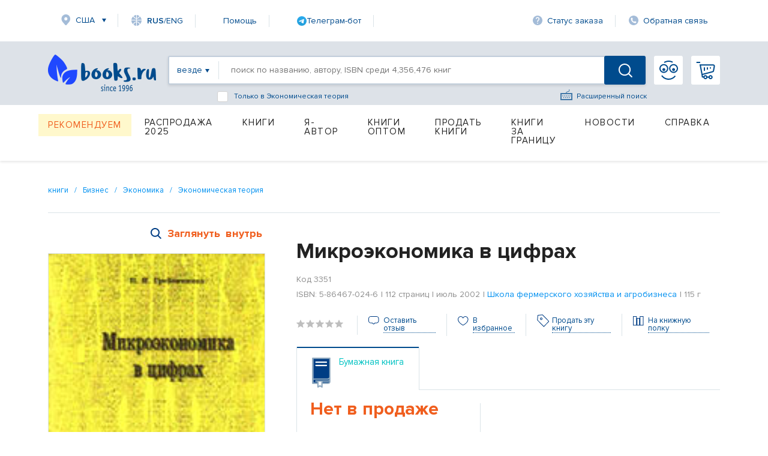

--- FILE ---
content_type: text/html; charset=utf-8
request_url: https://www.books.ru/books/mikroekonomika-v-tsifrakh-3351/
body_size: 24783
content:
<!DOCTYPE html PUBLIC "-//W3C//DTD XHTML 1.0 Strict//EN" "http://www.w3.org/TR/xhtml1/DTD/xhtml1-strict.dtd">
<html lang="ru" xmlns:og="http://ogp.me/ns#" >
<head>
     <title>Микроэкономика в цифрах, ISBN 5-86467-024-6 — купить книгу на русском языке с доставкой по всему миру | Books.ru</title>
     <meta name="author" content="" />
     <meta name="copyright" content="" />
     <meta name="keywords" content="Микроэкономика в цифрах, купить книгу, на русском языке, доставка по всему миру, isbn 5-86467-024-6" />
     <meta name="description" content="Купить книгу «Микроэкономика в цифрах» на русском языке в интернет-магазине Books.ru. Доставка по всему миру, оплата картой и PayPal. ISBN: 5-86467-024-6. Издательство: Школа фермерского хозяйства и агробизнеса." />
          <link rel="canonical" href="https://www.books.ru/books/mikroekonomika-v-tsifrakh-3351/">
          <link rel="image_src" href="https://files.books.ru/pic/3001-4000/3351/3351.jpg" />
     
    <meta property="og:type" content="book" />
    <meta property="og:title" content="Микроэкономика в цифрах, ISBN 5-86467-024-6 — купить книгу на русском языке с доставкой по всему миру | Books.ru" />
    <meta property="og:description" content="Купить книгу «Микроэкономика в цифрах» на русском языке в интернет-магазине Books.ru. Доставка по всему миру, оплата картой и PayPal. ISBN: 5-86467-024-6. Издательство: Школа фермерского хозяйства и агробизнеса." />
    <meta property="og:url" content="https://www.books.ru/books/mikroekonomika-v-tsifrakh-3351/" />
    <meta property="og:image" content="https://files.books.ru/pic/3001-4000/3351/3351.jpg" />
    <meta property="og:site_name" content="Books.Ru" />

    <meta name="twitter:card" content="summary_large_image">
    <meta name="twitter:title" content="Микроэкономика в цифрах, ISBN 5-86467-024-6 — купить книгу на русском языке с доставкой по всему миру | Books.ru">
    <meta name="twitter:description" content="Купить книгу «Микроэкономика в цифрах» на русском языке в интернет-магазине Books.ru. Доставка по всему миру, оплата картой и PayPal. ISBN: 5-86467-024-6. Издательство: Школа фермерского хозяйства и агробизнеса.">
    <meta name="twitter:image" content="https://files.books.ru/pic/3001-4000/3351/3351.jpg">
    <meta name="twitter:site" content="@booksru">


        


<script type="application/ld+json">
{
  "@context": "https://schema.org/",
  "@type": "Book",
  "name": "Микроэкономика в цифрах",
  "author": {
    "@type": "Person",
    "name": ""
  },
  "isbn": "5-86467-024-6",
  "image": "https://files.books.ru/pic/3001-4000/3351/3351.jpg",
  "inLanguage": "Russian",
  "publisher": {
    "@type": "Organization",
    "name": "Школа фермерского хозяйства и агробизнеса"
  },
  "offers": {
    "@type": "Offer",
    "url": "https://www.books.ru/books/mikroekonomika-v-tsifrakh-3351/",
    "price": "0.00",
    "priceCurrency": "RUB",
    "availability": "https://schema.org/InStock"
  }
}
</script>

<script type="application/ld+json">
{
  "@context": "https://schema.org/",
  "@type": "Product",
  "name": "Микроэкономика в цифрах",
  "image": "https://files.books.ru/pic/3001-4000/3351/3351.jpg",
  "description": "Сборник задач является приложением к учебнику &quot;Микроэкономика&quot; СПб. 1998. (общая редакция Л. С. Тарасовича), рекомендованному ГК РФ по высшему образованию в качестве учебника для студентов высших учебных заведений, обучающихся по направлению &quot;Экономика&quot;....",
  "sku": "5-86467-024-6",
  "brand": {
    "@type": "Brand",
    "name": "Школа фермерского хозяйства и агробизнеса"
  },
  "offers": {
    "@type": "Offer",
    "url": "https://www.books.ru/books/mikroekonomika-v-tsifrakh-3351/",
    "price": "0.00",
    "priceCurrency": "RUB",
    "availability": "https://schema.org/InStock"
  },
  
  "isVariantOf": {
    "@type": "ProductGroup",
    "name": "Микроэкономика в цифрах",
    
    "isbn": "5-86467-024-6",
    "inLanguage": "Russian",
    "publisher": {
      "@type": "Organization",
      "name": "Школа фермерского хозяйства и агробизнеса"
    },
    "datePublished": "июль 2002",
    "numberOfPages": "112"
  }
}
</script>



     
	<script>
        var edSettings = {c:'comments', signature: '123010261769434764'};          
        var currency_id = "2"
        var to_cart_link = "/cart_add.php?product=3351&t=1769434764&back_url=%2Fbooks%2Fmikroekonomika-v-tsifrakh-3351%2F&currency_id="+currency_id
        var user_id = 0
        var is_any_price = false
        var editionpage = false
        var product_title = "Микроэкономика в цифрах"
        var eversion_product1_url = ""
        var eversion_url_cart = ""
        var eversion_id_product2 = ""
        var eversion_price = ""
        var demandpage = false
     </script>
     
     
		
     <meta http-equiv="Content-Type" content="text/html; charset=utf-8" />
     <meta name="viewport" content="width=1631, initial-scale=1.0">


     <link rel="stylesheet" href="/static/vendor/lightslider/lightslider.css"/>
	 
     <link rel="stylesheet" href="/static/css/layout.css?v=403" type="text/css" />
     <!--<link rel="stylesheet" href="/static/css/index.min.css">
     
     <!--<link rel="stylesheet" href="/static/css/common.css?v=403" type="text/css" />-->
     <!--[if IE 8]><link rel="stylesheet" href="/static/css/ie8.css?v=403" type="text/css" /><![endif]-->
     <!--[if IE 7]><link rel="stylesheet" href="/static/css/ie7.css?v=403" type="text/css" /><![endif]-->
     <!--[if IE 6]><link rel="stylesheet" href="/static/css/ie6.css?v=403" type="text/css" /><script type="text/javascript" src="/static/js/DD_belatedPNG.js"></script><script type="text/javascript">DD_belatedPNG.fix('div.top p.price, div.top p.price span, div.slider-left, div.slider-right');</script><![endif]-->

     
     <link href="https://fonts.googleapis.com/css?family=Roboto&amp;display=swap" rel="stylesheet">
     
         <script src="https://code.jquery.com/jquery-1.8.2.js"></script>     
     <!--link type="text/css" href="https://code.jquery.com/ui/1.12.1/themes/smoothness/jquery-ui.css?v=403" rel="Stylesheet" /> -->    
     <script type="text/javascript" src="https://code.jquery.com/ui/1.9.1/jquery-ui.js?v=403"></script>
     <link rel="stylesheet" href="https://code.jquery.com/ui/1.9.1/themes/base/jquery-ui.css" />
     
     <link type="text/css" href="/static/css/keybord.css?v=403" rel="Stylesheet" /> 
     
     <script type="text/javascript" src="/static/vendor/slick-slider/slick.min.js"></script>
	 <script src="/static/vendor/lightslider/lightslider.js" type="text/javascript"></script>
	 
	 
	 <script type="text/javascript" src="/static/js/keybord.js?v=403"></script>
     
     <script type="text/javascript" src="/static/js/jquery.timers.js"></script>
     <script type="text/javascript" src="/static/js/jquery.cookie.js"></script>
     <script src="/static/js/jquery.maskedinput.min.js" type="text/javascript"></script>
     <script src="/static/js/jquery.timeTo.js" type="text/javascript"></script>
	 
	 
     
     <script src="/static/js/opentip-jquery.js"></script><!-- Change to the adapter you actually use -->
     <link href="/static/css/opentip.css" rel="stylesheet" type="text/css" />
     <link href="/static/css/timeTo.css" rel="stylesheet" type="text/css" />
     
     
     <script type="text/javascript">
          var init_function = 'initPageProduct();';
           
     var header_region_sub_id = 0;
          
     var current_timestamp = parseInt(1769434764);
     
     </script>
     
     <script type="text/javascript" src="/static/js/main_design.js?v=403&m=2"></script>
          <script type="text/javascript" src="/static/js/temp_friend_fix.js?v=403"></script>
     
     <script src='https://www.google.com/recaptcha/api.js'></script>
	  <script type="text/javascript" src="/static/js/thickbox.js"></script>

     <script type="text/javascript" src="/static/js/thickbox.js"></script>
<!--    <link rel="shortcut icon" href="/static/images/favicon.ico">
    <link rel="icon" href="/static/images/favicon.ico" type="image/x-icon">
-->

<!-- Favicon base -->
<link rel="icon" href="/static/images/favicon.ico" type="image/x-icon">

<!-- SVG (современные браузеры) -->
<link rel="icon" href="/static/images/favicon.svg" type="image/svg+xml">

<!-- PNG -->
<link rel="icon" type="image/png" sizes="96x96" href="/static/images/favicon-96x96.png">

<!-- Apple Touch Icon -->
<link rel="apple-touch-icon" sizes="180x180" href="/static/images/apple-touch-icon.png">
    
    <script charset="UTF-8" src="//web.webpushs.com/js/push/06e39f1593c03bda6f3d1c06adaeb7ac_1.js" async></script>

    <link rel="alternate" media="only screen and (max-width: 640px)" href="https://m.books.ru/books/mikroekonomika-v-tsifrakh-3351/"/>
    
    <script type="text/javascript">
    
        window.addEventListener('load', function() {
            oSpP.push("Name", "Гость");
            oSpP.push("Email", "");
            oSpP.push("Gender", "Unknown");
            oSpP.push("Birthday", "");
        });
        
    
    </script>	<script type="text/javascript" src="/static/tinymce/jscripts/tiny_mce/tiny_mce.js?v=381"></script>
	
	     <script type="text/javascript" src="/static/js/jquery.rating.js?v=381"></script>
     <link rel="stylesheet" type="text/css" href="/static/css/jquery.rating.css?v=381" media="screen" /> 

     
     <script type="text/javascript" src="https://apis.google.com/js/plusone.js">
          {lang: 'ru'}
     </script>
      

</head>
		<body>


<!-- Header -->
		    <header class="header">  <script type="text/javascript">


	
$(document).ready(function() {
	$("#header_banner_close").click(function() {
          $(".header_banner_container").css({'display':'none'});
     })
}) 
function checkForm(form) {
    var e = 0;
    for (var i = 0; i < form.length-1; i++) {
        if (!form[i].value.replace(/^\s+|\s+$/g, '')){
            e = 1;
        }
    }
    if(e) {
        return false;
    }

}

    </script> 
        <div class="container">
            <nav class="header_nav-top">
                <div class="region">
					<a class="link-icon link-icon-region header_nav-top_item" href="#">США</a>
				</div>
				<!--
					<a class="link-icon link-icon-lang header_nav-top_item" onclick="Javascript:popupwindow('<p style=\'text-align: center;\'>At Books.ru you can find the biggest choice of Russian titles, worldwide delivery and many types of payment.</p><p style=\'text-align: center;\'>If you need help please write to supbooks@books.ru.</p><p style=\'text-align: center;\'><a class=\'custom_link\' href=\'/?lang=eng\'>Go to English version</a></p>');return false;" href="/?lang=eng"><span ><span style="font-weight: 600;">RUS</span>/ENG</a>
-->
<a class="link-icon link-icon-lang header_nav-top_item" onclick="Javascript:popupwindow('<div style=\'text-align:center; font-family: Arial, sans-serif; padding: 8px 6px;\'>\
  <h3 style=\'margin: 6px 0 10px; font-size: 18px; font-weight: 700;\'>Welcome to Books.ru</h3>\
  <p style=\'margin: 0 0 10px; line-height: 1.45; font-size: 14px;\'>At Books.ru, you’ll find the largest selection of Russian books, worldwide delivery, and a variety of payment options.</p>\
  <p style=\'margin: 0 0 16px; line-height: 1.45; font-size: 14px;\'>For assistance, email us at <a href=\'mailto:supbooks@books.ru\'>supbooks@books.ru</a> or message us:</p>\
  <div style=\'display:inline-flex; gap:10px; flex-wrap: wrap; justify-content:center;\'>\
    <a href=\'https://wa.me/message/IB23DRGHJSBPD1\' target=\'_blank\' rel=\'noopener\' \
       style=\'display:inline-flex; align-items:center; padding:8px 12px; border-radius:6px; text-decoration:none; font-weight:600; font-size:14px; background:#25D366; color:#fff;\'>\
      <svg xmlns=\'http://www.w3.org/2000/svg\' width=\'18\' height=\'18\' viewBox=\'0 0 32 32\' style=\'margin-right:8px; flex:0 0 auto;\'>\
        <path fill=\'#FFFFFF\' d=\'M16 0C7.163 0 0 7.163 0 16c0 2.822.736 5.573 2.137 7.996L0 32l8.24-2.102A15.91 15.91 0 0 0 16 32c8.837 0 16-7.163 16-16S24.837 0 16 0Z\' opacity=\'.15\'/>\
        <path fill=\'#FFFFFF\' d=\'M24.47 19.563c-.375-.188-2.213-1.094-2.556-1.219-.344-.125-.594-.188-.844.188s-.969 1.219-1.188 1.469-.438.281-.813.094c-.375-.188-1.594-.587-3.031-1.87-1.119-.998-1.875-2.231-2.094-2.606-.219-.375-.023-.578.164-.766.169-.169.375-.438.563-.656.188-.219.25-.375.375-.625.125-.25.062-.469-.031-.656-.094-.188-.844-2.031-1.156-2.781-.305-.73-.617-.63-.844-.642l-.719-.013c-.25 0-.656.094-1 .469s-1.312 1.281-1.312 3.125 1.344 3.625 1.531 3.875c.188.25 2.641 4.031 6.406 5.656.896.387 1.594.619 2.141.793.9.287 1.719.247 2.375.15.725-.108 2.213-.906 2.531-1.781.312-.875.312-1.625.219-1.781-.094-.156-.344-.25-.719-.438Z\'/>\
      </svg>WhatsApp</a>\
    <a href=\'https://t.me/booksru_bot\' target=\'_blank\' rel=\'noopener\' \
       style=\'display:inline-flex; align-items:center; padding:8px 12px; border-radius:6px; text-decoration:none; font-weight:600; font-size:14px; background:#37AEE2; color:#fff;\'>\
      <svg xmlns=\'http://www.w3.org/2000/svg\' width=\'18\' height=\'18\' viewBox=\'0 0 240 240\' style=\'margin-right:8px; flex:0 0 auto;\'>\
        <circle cx=\'120\' cy=\'120\' r=\'120\' fill=\'#ffffff\' opacity=\'.15\'/>\
        <path fill=\'#ffffff\' d=\'M179.45 72.53a4.97 4.97 0 0 0-4.9-.65L57.4 116.55c-2.24.89-3.69 2.95-3.74 5.34-.06 2.39 1.29 4.51 3.48 5.48l27.41 12.09c2.32.99 5.02.55 6.91-1.1l50.43-43.53c1.54-1.33 3.81-1.44 5.48-.27 1.67 1.18 2.37 3.29 1.71 5.19l-18.74 54.92c-.79 2.31.02 4.87 1.97 6.36 1.95 1.48 4.62 1.66 6.76.46l28.84-15.83c2.18-1.2 3.48-3.56 3.3-6.04l-3.65-48.78c-.13-1.73.46-3.43 1.64-4.72a4.98 4.98 0 0 0-.5-7.29Z\'/>\
      </svg>Telegram</a>\
  </div>\
  <p style=\'margin: 16px 0 0;\'>\
    <a class=\'custom_link\' href=\'/?lang=eng\' style=\'display:inline-block; padding:10px 14px; border-radius:6px; background:#333; color:#fff; text-decoration:none; font-weight:700; font-size:14px;\'>Go to English version</a>\
  </p>\
</div>');return false;" href="/?lang=eng"><span><span style="font-weight: 600;">RUS</span>/ENG</span></a>


								
                <a class="link-icon header_nav-top_item" href="/help">Помощь</a>

<!--                <a class="link-icon link-icon-help header_nav-top_item" href="https://t.me/booksru_bot" target="_blank" rel="noopener">Телеграм-бот</a> -->

<!-- <a class="link-icon link-icon-telegram header_nav-top_item" href="https://t.me/booksru_bot" target="_blank" rel="noopener"> Телеграм-бот</a> --> 

<!-- <a class="link-icon link-icon-telegram header_nav-top_item" href="https://t.me/booksru_bot" target="_blank" rel="noopener">  Телеграм-бот </a> -->

<a class="link-icon header_nav-top_item" href="https://t.me/booksru_bot" target="_blank" rel="noopener">
  <img src="https://www.books.ru/static/texts/t_logo.svg" alt="Telegram" width="16" height="16"> Телеграм-бот
</a>



                <a class="link-icon link-icon-status header_nav-top_item" onclick="Javascript:orderlogin_first_step(); return false;" href="">Статус заказа</a>
                <a class="link-icon link-icon-feedback header_nav-top_item" href="/postform/?feedback">Обратная связь</a>
            </nav>

                            <script type='text/javascript'><!--//<![CDATA[
   var m3_u = (location.protocol=='https:'?'https://www.books.ru/banner/www/delivery/ajs.php':'/banner/www/delivery/ajs.php');
   var m3_r = Math.floor(Math.random()*99999999999);
   if (!document.MAX_used) document.MAX_used = ',';
   document.write ("<scr"+"ipt type='text/javascript' src='"+m3_u);
   document.write ("?zoneid=11&amp;user_type=Guest&amp;user_last_activity=0");
   document.write ('&amp;cb=' + m3_r);
   if (document.MAX_used != ',') document.write ("&amp;exclude=" + document.MAX_used);
   document.write (document.charset ? '&amp;charset='+document.charset : (document.characterSet ? '&amp;charset='+document.characterSet : ''));
   document.write ("&amp;loc=" + escape(window.location));
   if (document.referrer) document.write ("&amp;referer=" + escape(document.referrer));
   if (document.context) document.write ("&context=" + escape(document.context));
   if (document.mmm_fo) document.write ("&amp;mmm_fo=1");
   document.write ("'><\/scr"+"ipt>");
//]]>--></script><noscript><noindex><a rel='nofollow' href='http://www.books.ru/banner/www/delivery/ck.php?n=ad3f0bb1&amp;cb=12341234' target='_blank'><img src='http://www.books.ru/banner/www/delivery/avw.php?zoneid=11&amp;cb=12341234&amp;n=ad3f0bb1' border='0' alt='' /></a></noindex></noscript>
                   

               
			
			<form method='post' action='https://www.books.ru/change_region.php?back_url=%2Fbooks%2Fmikroekonomika-v-tsifrakh-3351%2F' id="header_region_form">
         <div class="region-popup menu_region " style='display:none;'>
            <a href="#" class="region-popup_close"></a>
            <div class="region-popup_item ">
                <div class="region-popup_header">
                    <label class="label">Мой регион:</label>
                    <span class="region-title">США</span>
                    <a class="region-change" id="header_mainregion_trigger" href="#">Изменить</a>
                </div>
				<div class="region_other" id="header_region_other_wrapper" >
							<selecT name="mainregion_other" id="header_mainregion_other" class='input input-select first' >
                                    <option value='-1'>--не выбрано--</option>
                                     
                                       <option value='271' >Москва</option>
                                     
                                       <option value='304' >Санкт-Петербург</option>
                                     
                                       <option value='1' >Россия</option>
                                     
                                       <option value='0' >Другая страна</option>
                                                                  </select>
							  <select name="subregion_other" style='display:none;' id="header_mainregion_other2" class='input input-select first'>
                              </select>
					<!--<input placeholder="Выберите страну" type="text" class="input input-select first">
					<input placeholder="Выберите город" type="text" class="input input-select">-->
				</div>
            </div> 
			<div class="region-popup_item ">
			                                          <b class="menu_region_title">Доставка:</b> 

                        <div class="menu_region_link">
                             <a href="/pages.php?id=1255" target="_self">Почта</a>
                             <a href="/pages.php?id=1255" target="_self" class="hint"><img src="/static/images/help-1.gif" alt="Подсказка" /></a>
                             <span class="hint">
                              Подсказка для почты 
 
                              </span>
                         </div>

    
                        <div class="menu_region_link">
                             <a href="/pages.php?id=1254" target="_self">Авиапочта</a>
                             <a href="/pages.php?id=1254" target="_self" class="hint"><img src="/static/images/help-1.gif" alt="Подсказка" /></a>
                             <span class="hint">
                              Подсказка авиапочты 
 
                              </span> 
                         </div>
                         
                         <div class="clear"></div>

                         <div class="hr"></div>

                         <b class="menu_region_title">Оплата:</b> 
    
                        <div class="menu_region_link">
                             <a href="/pages.php?id=5" target="_self">Банковская карта</a>
                             <a href="/pages.php?id=5" target="_self" class="hint"><img src="/static/images/help-1.gif" alt="Подсказка" /></a>
                             <span class="hint">
                              Подсказка для банковской карты   
                              </span> 
                         </div>


                          <div class="menu_region_link">
                                    <a href="/pages.php?id=5" target="_self" >Другие </a>
                                    <a href="/pages.php?id=5" target="_self" class="hint"><img src="/static/images/help-1.gif" alt="Подсказка" /></a>
                                       <span class="hint">
                                   Подсказка для других способов оплаты  
                                   </span> 
                         </div>
                      
 <div class="clear"></div>

                           <br/><br/>

                      
 

            </div>
            
        </div> 
		</form>  
            
        </div> 		        <div class="header_search-container">
            <div class="container header_search-container-in">
			  
			                
                <a href="/" class="header_logo"></a>
				
                <div class="header_search-field">
				<form id="inlinesearch" method="get" style="display:flex; width:100%" action="/search.php " onsubmit="return checkForm(this.elements)" >
				    
                    <a class="header_search-filter everywhere" id="inlinesearch_where_text" href="#"><span>везде</span></a>
					
			<div class="search-list-popup search_list" id="search-list-popup">
            <div class="search-list-popup_item">
				<a href="#" id="inlinesearch_where_all" class="custom-link">везде</a>	
									<a href="#" id="inlinesearch_where_books" class="custom-link">бумажная книга</a>
                					<a href="#" id="inlinesearch_where_file" class="custom-link">электронная книга</a>
                					<a href="#" id="inlinesearch_where_audiofile" class="custom-link">аудиокнига</a>
                				<a href="#" id="inlinesearch_where_used" class="custom-link">книжный маркет</a>	
                            </div>
			</div> 

					
					 <input type="hidden" value='all' name='s[type_of_addon]' id='inlinesearch_where'>
                    <input type="text" name="s[query]" class="header_search-input autolabel keyboardInput" value="" placeholder="поиск по названию, автору, ISBN среди 4,356,476 книг">
					
					
					<!--<a id="keyboardInputInitiator"  onclick="return false;" class="header_search-extended-img" data-title='перейти к форме расширенного поиска' alt="Показать клавиатуру">--> <img  class="header_search-extended-img" src="/static/images/extended-icon.svg" id="keyboardInputInitiator"  alt=""/><!--</a>-->
                    <a href="/search_form.php" class="header_search-extended-icon" data-title='перейти к форме расширенного поиска'>Расширенный поиск</a>
										<div class="bottom_search-checkbox" style="display: flex;-ms-flex-direction: row;flex-direction: row;-ms-flex-align: center;align-items: center;position: absolute;cursor: default;bottom: -31px;left: 80px;color: #004b8d;font-size: 12px;">
							<input name="s[subcategory]"  value='9000085' id="checkbox-f1"  class="input-checkbox" type="checkbox">
                             <label for="checkbox-f1" class="label label-checkbox" style="color: #004b8d;font-size: 12px;">
                             Только в Экономическая теория
                            </label>
					</div>
																				<input name="s[go]" type="hidden" id="go" value="1" />
                    <button class="header_search-btn "></button>
					</form>
                     <!-- <div class="header_search-extended"  >
                        <!--<div class="header_search-extended_section">
                            <label class="header_search-extended_label">Категории товаров</label> 
                            <a class="header_search-extended_text" href="#"><b>На</b>ука</a>
                            <a class="header_search-extended_text" href="#"><b>На</b>ука</a>
                            <a class="header_search-extended_text" href="#"><b>На</b>ука</a>
                            <a class="header_search-extended_text" href="#"><b>На</b>ука</a>
                            <a class="header_search-extended_text" href="#"><b>На</b>ука</a>
                        </div>
                       <div class="header_search-extended_section">
                            <label class="header_search-extended_label">Товары</label>
							<div id="search-extended-items">
							</div>
                            
                        </div>
                        <div id="header_search-extended-count">
                            
                        </div>
                    </div> -->
                </div>
				<div style="display:flex; position:relative;">
								<a class="header_nav-btn header_nav-btn-login" href="/member/login.php" >
                </a>
				                <a class="header_nav-btn header_nav-btn-cart" href="/cart.php">
					                </a>
						<!-- My Books -->
		<div class="my-books-popup menu_region " >
           
			<div class="my-books_item">
			<ul>
					<li><a class="custom-link" href="https://www.books.ru/member/" onclick="Javascript:popupwindow('<a href=https://www.books.ru/member/login.php>Войти</a> или <a href=https://www.books.ru/member/register.php>зарегистрироваться</a>');return false;" data-title='Моя страница'>Моя страница</a></li>
					<li><a class="custom-link" href="https://www.books.ru/member/orders/" onclick="Javascript:popupwindow('<a href=https://www.books.ru/member/login.php>Войти или узнать состояние заказа по номеру</a>');return false;" data-title='Мои заказы'>Заказы</a></li>
					<li><a  class="custom-link" href="https://www.books.ru/member/pm/" onclick="Javascript:popupwindow('<a href=https://www.books.ru/member/login.php>Войти</a> или <a href=https://www.books.ru/member/register.php>зарегистрироваться</a>');return false;" data-title='Мои сообщения'>Сообщения</a></li>
					<li><a  class="custom-link" href="https://www.books.ru/member/friends/news.php" onclick="Javascript:popupwindow('<a href=https://www.books.ru/member/login.php>Войти</a> или <a href=https://www.books.ru/member/register.php>зарегистрироваться</a>');return false;" data-title='Мои Друзья'>Друзья</a></li>
										<li><a class="custom-link" onclick="return false" style="color: #8f8f8f" href="" data-title='Выход'>Выход</a></li>
														
				<a class="custom-link" href="https://www.books.ru/member/" class="patch"></a>
			</div>
        </div> 
		<!-- // My Books -->				</div>
			  <!---->
            </div>
        </div> <div class="container">

    <nav class="header_menu">
                 <!--For free column-->
        <div class="header_menu_item-wrap free" href="#">
            <a href="/recommend" data-title='Рекомендуем' class="header_menu_item header_menu_item-free">Рекомендуем</a>
        </div>
                  <div class="header_menu_item-wrap" href="#">
            <a href="/booksale-2025" data-title='Распродажа 2025' class="header_menu_item  fix">Распродажа 2025</a>             </div>
                      <div class="header_menu_item-wrap" href="#">
            <a href="/knigi-9000000/" data-title='Книги' class="header_menu_item ">Книги</a>             <div class="header_dropdown-menu">
                <div class="dropdown-menu_item-wrap">
                    <div class="dropdown-menu_item">
                                                          <a href="" data-title='Бумажные книги' class="dropdown-menu_item_label disable">Бумажные книги</a>                                                              <a href="/biznes-9000032/" data-title='Бизнес' class="dropdown-menu_item_link">Бизнес</a>                                 <a href="/detskaya-literatura-9000089/" data-title='Детская литература' class="dropdown-menu_item_link">Детская литература</a>                                 <a href="/dom-semya-khobbi-sport-9000137/" data-title='Дом, семья, хобби, спорт' class="dropdown-menu_item_link">Дом, семья, хобби, спорт</a>                                 <a href="/knigi-na-inostrannykh-yazykakh-9001388/" data-title='Книги на иностранных языках' class="dropdown-menu_item_link">Книги на иностранных языках</a>                                 <a href="/kompyutery-i-internet-9001405/" data-title='Компьютеры и Интернет' class="dropdown-menu_item_link">Компьютеры и Интернет</a>                                 <a href="/kultura-iskusstvo-publitsistika-muzyka-9000545/" data-title='Культура, искусство, публицистика, музыка' class="dropdown-menu_item_link">Культура, искусство, публицистика, музыка</a>                                 <a href="/nauka-tekhnika-meditsina-9000660/" data-title='Наука, техника, медицина' class="dropdown-menu_item_link">Наука, техника, медицина</a>                                 <a href="/religiya-okkultizm-ezoterika-astrologiya-9000487/" data-title='Религия, оккультизм, эзотерика, астрология' class="dropdown-menu_item_link">Религия, оккультизм, эзотерика, астрология</a>       </div>
                    </div>
                    <div class="dropdown-menu_item-wrap">
                        <div class="dropdown-menu_item">
                                                        <a href="/spetsialnye-izdaniya-9001368/" data-title='Специальные издания' class="dropdown-menu_item_link">Специальные издания</a>                                 <a href="/spravochniki-entsiklopedii-slovari-9001333/" data-title='Справочники, энциклопедии, словари' class="dropdown-menu_item_link">Справочники, энциклопедии, словари</a>                                 <a href="/khudozhestvennaya-literatura-9001274/" data-title='Художественная литература' class="dropdown-menu_item_link">Художественная литература</a>                        </div>
                    <div class="dropdown-menu_item">
                                                     <a href="" data-title='Электронные книги' class="dropdown-menu_item_label disable">Электронные книги</a>                                                              <a href="/biznes-657287/" data-title='Бизнес' class="dropdown-menu_item_link">Бизнес</a>                                 <a href="/detskaya-literatura-657289/" data-title='Детская литература' class="dropdown-menu_item_link">Детская литература</a>                                 <a href="/dom-semya-khobbi-sport-657290/" data-title='Дом, семья, хобби, спорт' class="dropdown-menu_item_link">Дом, семья, хобби, спорт</a>                                 <a href="/kompyutery-i-internet-657286/" data-title='Компьютеры и Интернет' class="dropdown-menu_item_link">Компьютеры и Интернет</a>                                 <a href="/kultura-iskusstvo-publitsistika-657291/" data-title='Культура, искусство, публицистика' class="dropdown-menu_item_link">Культура, искусство, публицистика</a>       </div>
                    </div>
                    <div class="dropdown-menu_item-wrap">
                        <div class="dropdown-menu_item">
                                                        <a href="/nauka-tekhnika-meditsina-657292/" data-title='Наука, техника, медицина' class="dropdown-menu_item_link">Наука, техника, медицина</a>                                 <a href="/religiya-ezoterika-astrologiya-okkultizm-687614/" data-title='Религия, эзотерика, астрология, оккультизм' class="dropdown-menu_item_link">Религия, эзотерика, астрология, оккультизм</a>                                 <a href="/spravochniki-entsiklopedii-slovari-657294/" data-title='Справочники, энциклопедии, словари' class="dropdown-menu_item_link">Справочники, энциклопедии, словари</a>                                 <a href="/khudozhestvennaya-literatura-657293/" data-title='Художественная литература' class="dropdown-menu_item_link">Художественная литература</a>                        </div>
                    <div class="dropdown-menu_item">
                                                     <a href="" data-title='Аудиокниги' class="dropdown-menu_item_label disable">Аудиокниги</a>                                                              <a href="/cd-v-audio-formate-9000002/" data-title='CD в аудио-формате' class="dropdown-menu_item_link">CD в аудио-формате</a>                                 <a href="/cd-v-formate-mp3-9000017/" data-title='CD в формате MP3' class="dropdown-menu_item_link">CD в формате MP3</a>                                 <a href="/audiofaily-4725569/" data-title='Аудиофайлы' class="dropdown-menu_item_link">Аудиофайлы</a>                        </div>
                    <div class="dropdown-menu_item">
                           </div>
                    </div>
                    <div class="dropdown-menu_item-wrap">
                        <div class="dropdown-menu_item">
                                                        <a href="" data-title='Игры' class="dropdown-menu_item_label disable">Игры</a>                                                              <a href="/igry-4907190/" data-title='Детям' class="dropdown-menu_item_link">Детям</a>                        </div>
                    <div class="dropdown-menu_item">
                                                     <a href="" data-title='Маркет' class="dropdown-menu_item_label disable">Маркет</a>                                                              <a href="/search.php?filter[type]=customer" data-title='Книжный маркет' class="dropdown-menu_item_link">Книжный маркет</a>                        </div>
                    <div class="dropdown-menu_item">
                                                     <a href="" data-title='Сертификаты' class="dropdown-menu_item_label disable">Сертификаты</a>                                                              <a href="/podarochnye-sertifikaty-699908/" data-title='Подарочные сертификаты' class="dropdown-menu_item_link">Подарочные сертификаты</a>                                 <a href="/member/send_cert.php" data-title='Именной сертификат' class="dropdown-menu_item_link">Именной сертификат</a>                           </div>
                    </div>
                </div>
                            </div>
                      <div class="header_menu_item-wrap" href="#">
            <a href="/info_for_author" data-title='Я-Автор' class="header_menu_item  fix">Я-Автор</a>             </div>
                      <div class="header_menu_item-wrap" href="#">
            <a href="/help/company/bulk_purchase" data-title='Книги оптом' class="header_menu_item  fix">Книги оптом</a>             </div>
                      <div class="header_menu_item-wrap" href="#">
            <a href="/sell" data-title='Продать книги' class="header_menu_item  fix">Продать книги</a>             </div>
                      <div class="header_menu_item-wrap" href="#">
            <a href="/abroad" data-title='Книги за границу' class="header_menu_item ">Книги за границу</a>             <div class="header_dropdown-menu">
                <div class="dropdown-menu_item-wrap">
                    <div class="dropdown-menu_item">
                                                          <a href="/books_in_israel" data-title='Израиль' class="dropdown-menu_item_link">Израиль</a>                                 <a href="/books_to_usa/" data-title='США и Канада' class="dropdown-menu_item_link">США и Канада</a>       </div>
                    </div>
                    <div class="dropdown-menu_item-wrap">
                        <div class="dropdown-menu_item">
                                                        <a href="/books_to_australia/" data-title='Австралия и Новая Зеландия' class="dropdown-menu_item_link">Австралия и Новая Зеландия</a>                                 <a href="/books_to_europe/" data-title='Европа' class="dropdown-menu_item_link">Европа</a>                           </div>
                    </div>
                </div>
                            </div>
                      <div class="header_menu_item-wrap" href="#">
            <a href="/news" data-title='Новости' class="header_menu_item  fix">Новости</a>             </div>
                      <div class="header_menu_item-wrap" href="#">
            <a href="/help" data-title='Справка' class="header_menu_item ">Справка</a>             <div class="header_dropdown-menu">
                <div class="dropdown-menu_item-wrap">
                    <div class="dropdown-menu_item">
                                                          <a href="" data-title='Поиск товара' class="dropdown-menu_item_label disable">Поиск товара</a>                                                              <a href="/pages.php?id=4" data-title='Быстрый поиск' class="dropdown-menu_item_link">Быстрый поиск</a>                                 <a href="/pages.php?id=303" data-title='Русская клавиатура' class="dropdown-menu_item_link">Русская клавиатура</a>                                 <a href="/pages.php?id=304" data-title='Расширенный поиск' class="dropdown-menu_item_link">Расширенный поиск</a>                                 <a href="/pages.php?id=305" data-title='Поиск по каталогу' class="dropdown-menu_item_link">Поиск по каталогу</a>                                 <a href="/pages.php?id=306" data-title='Список товаров' class="dropdown-menu_item_link">Список товаров</a>                                 <a href="/pages.php?id=307" data-title='Рекомендации' class="dropdown-menu_item_link">Рекомендации</a>                                 <a href="/pages.php?id=308" data-title='Наличие товара' class="dropdown-menu_item_link">Наличие товара</a>                                 <a href="/pages.php?id=309" data-title='Стоимость доставки товара' class="dropdown-menu_item_link">Стоимость доставки товара</a>                        </div>
                    <div class="dropdown-menu_item">
                                                     <a href="" data-title='Оплата' class="dropdown-menu_item_label disable">Оплата</a>                                                              <a href="/pages.php?id=310" data-title='Общие сведения' class="dropdown-menu_item_link">Общие сведения</a>                                 <a href="/pages.php?id=311" data-title='Возможные способы оплаты' class="dropdown-menu_item_link">Возможные способы оплаты</a>                                 <a href="/pages.php?id=312" data-title='Скидки, DisCODE' class="dropdown-menu_item_link">Скидки, DisCODE</a>                        </div>
                    <div class="dropdown-menu_item">
                           </div>
                    </div>
                    <div class="dropdown-menu_item-wrap">
                        <div class="dropdown-menu_item">
                                                        <a href="" data-title='Доставка' class="dropdown-menu_item_label disable">Доставка</a>                                                              <a href="/help/delivery/" data-title='Общие сведения' class="dropdown-menu_item_link">Общие сведения</a>                                 <a href="/help/delivery/" data-title='Регионы доставки, стоимость' class="dropdown-menu_item_link">Регионы доставки, стоимость</a>                                 <a href="/pages.php?id=314" data-title='Упаковка' class="dropdown-menu_item_link">Упаковка</a>                                 <a href="/pages.php?id=316" data-title='Отслеживание заказа' class="dropdown-menu_item_link">Отслеживание заказа</a>                                 <a href="/pages.php?id=315" data-title='Ограничения на отправку' class="dropdown-menu_item_link">Ограничения на отправку</a>                        </div>
                    <div class="dropdown-menu_item">
                                                     <a href="" data-title='Персональный раздел' class="dropdown-menu_item_label disable">Персональный раздел</a>                                                              <a href="/pages.php?id=317" data-title='Общие сведения' class="dropdown-menu_item_link">Общие сведения</a>                                 <a href="/pages.php?id=318" data-title='Личные данные' class="dropdown-menu_item_link">Личные данные</a>                                 <a href="/pages.php?id=319" data-title='Пароль' class="dropdown-menu_item_link">Пароль</a>                                 <a href="/pages.php?id=320" data-title='Почтовые адреса' class="dropdown-menu_item_link">Почтовые адреса</a>                                 <a href="/pages.php?id=321" data-title='Отслеживание заказов' class="dropdown-menu_item_link">Отслеживание заказов</a>                                 <a href="/pages.php?id=322" data-title='Подписка на новости' class="dropdown-menu_item_link">Подписка на новости</a>                                 <a href="/pages.php?id=1971" data-title='Как продавать книги на books.ru' class="dropdown-menu_item_link">Как продавать книги на books.ru</a>                                 <a href="/help/sip-new/" data-title='Телефония для продавцов' class="dropdown-menu_item_link">Телефония для продавцов</a>       </div>
                    </div>
                    <div class="dropdown-menu_item-wrap">
                        <div class="dropdown-menu_item">
                                                        <a href="/help/scan/" data-title='Сканирование книг' class="dropdown-menu_item_link">Сканирование книг</a>                        </div>
                    <div class="dropdown-menu_item">
                                                     <a href="" data-title='Корпоративным клиентам' class="dropdown-menu_item_label disable">Корпоративным клиентам</a>                                                              <a href="/pages.php?id=324" data-title=' Оптовые закупки' class="dropdown-menu_item_link"> Оптовые закупки</a>                                 <a href="/pages.php?id=325" data-title='Размещение товаров на сайте' class="dropdown-menu_item_link">Размещение товаров на сайте</a>                        </div>
                    <div class="dropdown-menu_item">
                                                     <a href="" data-title='Заказ' class="dropdown-menu_item_label disable">Заказ</a>                                                              <a href="/pages.php?id=326" data-title=' Как положить товар в корзину' class="dropdown-menu_item_link"> Как положить товар в корзину</a>                                 <a href="/pages.php?id=327" data-title='Работа с корзиной' class="dropdown-menu_item_link">Работа с корзиной</a>                                 <a href="/pages.php?id=328" data-title='Выбор и изменение параметров заказа' class="dropdown-menu_item_link">Выбор и изменение параметров заказа</a>                                 <a href="/pages.php?id=329" data-title='Заказ в 1 клик' class="dropdown-menu_item_link">Заказ в 1 клик</a>                                 <a href="/pages.php?id=330" data-title='Отмена сделанного заказа' class="dropdown-menu_item_link">Отмена сделанного заказа</a>                                 <a href="/pages.php?id=331" data-title='Изменение сделанного заказа' class="dropdown-menu_item_link">Изменение сделанного заказа</a>                                 <a href="/pages.php?id=332" data-title='Отслеживание заказа' class="dropdown-menu_item_link">Отслеживание заказа</a>                                 <a href="/pages.php?id=1148" data-title='Аукцион' class="dropdown-menu_item_link">Аукцион</a>                        </div>
                    <div class="dropdown-menu_item">
                           </div>
                    </div>
                    <div class="dropdown-menu_item-wrap">
                        <div class="dropdown-menu_item">
                                                        <a href="" data-title='Издание книг по системе Принт-он-Деманд' class="dropdown-menu_item_label disable">Издание книг по системе Принт-он-Деманд</a>                                                     </div>
                    <div class="dropdown-menu_item">
                                                     <a href="" data-title='Условия обслуживания' class="dropdown-menu_item_label disable">Условия обслуживания</a>                                                              <a href="/pages.php?id=31" data-title='Общие условия' class="dropdown-menu_item_link">Общие условия</a>                                 <a href="/pages.php?id=31#priemka" data-title='Замена товара' class="dropdown-menu_item_link">Замена товара</a>                                 <a href="/pages.php?id=382" data-title='Вопросы и ответы' class="dropdown-menu_item_link">Вопросы и ответы</a>                        </div>
                    <div class="dropdown-menu_item">
                                                     <a href="" data-title='Гарантии и безопасность' class="dropdown-menu_item_label disable">Гарантии и безопасность</a>                                                              <a href="/pages.php?id=333" data-title='Использование банковских карт' class="dropdown-menu_item_link">Использование банковских карт</a>                                 <a href="/pages.php?id=334" data-title='Банковские переводы' class="dropdown-menu_item_link">Банковские переводы</a>                                 <a href="/pages.php?id=335" data-title='Личная информация' class="dropdown-menu_item_link">Личная информация</a>                        </div>
                    <div class="dropdown-menu_item">
                                                     <a href="" data-title='Подписка на новости' class="dropdown-menu_item_label disable">Подписка на новости</a>                                                              <a href="/pages.php?id=336" data-title='Виды подписки' class="dropdown-menu_item_link">Виды подписки</a>                                 <a href="/pages.php?id=336" data-title='Состояние подписки' class="dropdown-menu_item_link">Состояние подписки</a>                                 <a href="/pages.php?id=336" data-title='Подписка' class="dropdown-menu_item_link">Подписка</a>                                 <a href="/pages.php?id=336" data-title='Отказ от подписки' class="dropdown-menu_item_link">Отказ от подписки</a>                        </div>
                    <div class="dropdown-menu_item">
                           </div>
                    </div>
                    <div class="dropdown-menu_item-wrap">
                        <div class="dropdown-menu_item">
                                                        <a href="" data-title='Партнерская программа' class="dropdown-menu_item_label disable">Партнерская программа</a>                                                              <a href="/pages.php?id=42" data-title='Партнерская программа' class="dropdown-menu_item_link">Партнерская программа</a>                        </div>
                    <div class="dropdown-menu_item">
                                                     <a href="" data-title='Удаление аккаунта Books.Ru' class="dropdown-menu_item_label disable">Удаление аккаунта Books.Ru</a>                                                              <a href="/pages.php?id=43" data-title='Удаление аккаунта Books.Ru' class="dropdown-menu_item_link">Удаление аккаунта Books.Ru</a>                           </div>
                    </div>
                </div>
                            </div>
                 </nav>
    </div>
    </header><!-- // Header -->     
                   

 
                                                            <!--Look Inside -->
							<div class="black" id="black_window_popup_look_inside" style="display:none">
                              <div class="white popup-type" id="product_look_inside">
                                   <div class="block">
                                        <div class="look-inside">
                                             <div class="left-block">
                                                                                                    <div id="id_3351" class="item_row">
                                                  <div class="book-title">
                                                       <div class='h1'>Микроэкономика в цифрах</div>
                                                                                                              	                                                       
                                                       <div class="clear"></div>
                                                       <img src="/static/images/stars/stars0.gif"/>
                                                       <div class="clear"></div>
                                                  </div>
                                                  <ul class="covers">
                                                                                                                                                                     <li  id="look_inside_contents">
                                                            <div class="covers">
                                                                 <div class="hidden">
                                                                      <iframe  scrolling='auto' id='product-content-frame' height='700px' src="/books/mikroekonomika-v-tsifrakh-3351/contents/" width='100%'  style="border:0;background:#fff"  >
                                                                      Ваш браузер не поддерживает фреймы
                                                                      </iframe>
                                                                 </div><div class="descr">
                                                                      <a class="custom-link" href="#">Содержание <span id="look_inside_contents_cnt"></span></a>
                                                                 </div>

                                                            </div>
                                                       </li>
                                                                                                                                                                                                                            
                                                       
                                                       
                                                  </ul>
                                                  </div>
                                                                                                                                            </div>
                                                                                                                                                                                         <div class="middle-block">
                                                  <div class="cover">
                                                       <div class="slider-lookinside-left toogle-menu_pagination"></div>
                                                       <div class="slider-lookinside-right toogle-menu_pagination next"></div>
                                                       
                                                       
                                                       <div class="images">
                                                            <img src='/static/images/ajax-loader.gif' class="ajaxpreloader" data-title='Идет загрузка...'/>
                                                            <table cellspacing="0" style="width:100%;height:100%">
                                                                 <tr>
                                                                      <td style="vertical-align:middle;" ><img src="" alt="Микроэкономика в цифрах" data-title=" " /><div class=""></div></td>
                                                                 </tr>
                                                            </table>
                                                            </div>
                                                            
													  													  
                                                  </div>
                                             </div>
											 <div class="right-block">
                                                                                          </div>
                                             <div class="clear"></div>
                                        </div>
                                   </div>
                                   <span class="close"></span>
                              </div>
							  </div>
                              <!-- // Look Inside -->
                                 

        
    <div class="container" itemscope itemtype="http://schema.org/Book">
	<link itemprop="additionalType" href="https://schema.org/Product" />
            
	<!-- Breadcrumbs -->
		
		 <div class="route-wrap" itemscope itemtype="http://schema.org/BreadcrumbList">
		 		 							<span itemprop="itemListElement" itemscope
itemtype="http://schema.org/ListItem">		
				 <a class="custom-link route_item "
itemprop="item" href="/knigi-9000000/"  data-title='книги' ><span itemprop="name">книги</span></a>
				<meta itemprop="position" content="1" />
           		</span>
									
		 							<span itemprop="itemListElement" itemscope
itemtype="http://schema.org/ListItem">		
				 <a class="custom-link route_item "
itemprop="item" href="/biznes-9000032/"  data-title='Бизнес' ><span itemprop="name">Бизнес</span></a>
				<meta itemprop="position" content="2" />
           		</span>
									
		 							<span itemprop="itemListElement" itemscope
itemtype="http://schema.org/ListItem">		
				 <a class="custom-link route_item "
itemprop="item" href="/ekonomika-9000080/"  data-title='Экономика' ><span itemprop="name">Экономика</span></a>
				<meta itemprop="position" content="3" />
           		</span>
									
		 							<span itemprop="itemListElement" itemscope
itemtype="http://schema.org/ListItem">		
				 <a class="custom-link route_item route_item_last"
itemprop="item" href="/ekonomicheskaya-teoriya-9000085/"  data-title='Экономическая теория' ><span itemprop="name">Экономическая теория</span></a>
				<meta itemprop="position" content="4" />
           		</span>
									
		         </div>
		<!-- // Breadcrumbs -->        <div class="book-container">
						
				
	<div class="book-slider-section">
				                <a href="/books/mikroekonomika-v-tsifrakh-3351/lookinside/" data-title='Заглянуть внутрь Микроэкономика в цифрах' class="zoom-in look-inside">
                    Заглянуть 
                </a>
				                <div class="book-slider">
                                        <div class="demo">
                        <div class="item">            
                            <div class="clearfix">
                                <ul id="image-gallery" class="gallery list-unstyled list-unstyled cS-hidden">
                                                                            <li data-thumb="https://files.books.ru/pic/3001-4000/3351/3351.jpg"> 
                                            <img src="https://files.books.ru/pic/3001-4000/3351/3351.jpg" />
                                        </li>
                                    									
                                </ul>
                            </div>
                        </div>
                    </div>	
                </div>
            </div>            
            <main class="book-main-info">
				<div class="author-link-wrap">
				<h2>
                                                                                                          					</h2>
				</div>
                <div >
					                    <h1 itemprop="name" class="h3 book-title">Микроэкономика в цифрах</h1>
									     
						<p class="p book-code">Код 3351</p>
						<ul class="isbn-list"> 
                                                  
                                                  	
                                                  <li class="first">ISBN: <span itemprop="isbn">5-86467-024-6</span></li>
                                                                                                                                                                                                                  <li>112 страниц </li>
                                                                                                              <meta itemprop="numberOfPages" content="112" />
                                                                                                    
																		 <li>июль 2002</li>
																											<li><a href="/maker/shkola-fermerskogo-khozyaistva-i-agrobiznesa-6614/" data-title="Издательство Школа фермерского хозяйства и агробизнеса">Школа фермерского хозяйства и агробизнеса</a></li>
																		
																			
									
																		<li>115 г</li>
									                                                                       </ul>
						
                    <!--<p class="p book-code">Код товара: 254631152</p>-->
                </div>
				                <nav class="book-navigation">
                    <div class="book-navigation_item ">
                        <a href="" onclick="return go_comments(0);" class="book-rating book-rating-">
												   							<svg
                            xmlns="http://www.w3.org/2000/svg"
                            xmlns:xlink="http://www.w3.org/1999/xlink"
                            width="14px" height="13px">
                            <path  class="r-5" fill-rule="evenodd"  fill="rgb(190, 190, 190)"
                            d="M7.331,0.212 L9.112,4.317 L13.671,4.697 C13.987,4.724 14.116,5.109 13.876,5.311 L10.417,8.228 L11.454,12.569 C11.526,12.870 11.190,13.107 10.918,12.946 L7.000,10.646 L3.082,12.946 C2.810,13.106 2.475,12.869 2.547,12.569 L3.583,8.228 L0.124,5.310 C-0.116,5.108 0.012,4.724 0.329,4.697 L4.888,4.316 L6.669,0.212 C6.792,-0.073 7.207,-0.073 7.331,0.212 Z"/>
                            </svg> 
																			   							<svg
                            xmlns="http://www.w3.org/2000/svg"
                            xmlns:xlink="http://www.w3.org/1999/xlink"
                            width="14px" height="13px">
                            <path  class="r-5" fill-rule="evenodd"  fill="rgb(190, 190, 190)"
                            d="M7.331,0.212 L9.112,4.317 L13.671,4.697 C13.987,4.724 14.116,5.109 13.876,5.311 L10.417,8.228 L11.454,12.569 C11.526,12.870 11.190,13.107 10.918,12.946 L7.000,10.646 L3.082,12.946 C2.810,13.106 2.475,12.869 2.547,12.569 L3.583,8.228 L0.124,5.310 C-0.116,5.108 0.012,4.724 0.329,4.697 L4.888,4.316 L6.669,0.212 C6.792,-0.073 7.207,-0.073 7.331,0.212 Z"/>
                            </svg> 
																			   							<svg
                            xmlns="http://www.w3.org/2000/svg"
                            xmlns:xlink="http://www.w3.org/1999/xlink"
                            width="14px" height="13px">
                            <path  class="r-5" fill-rule="evenodd"  fill="rgb(190, 190, 190)"
                            d="M7.331,0.212 L9.112,4.317 L13.671,4.697 C13.987,4.724 14.116,5.109 13.876,5.311 L10.417,8.228 L11.454,12.569 C11.526,12.870 11.190,13.107 10.918,12.946 L7.000,10.646 L3.082,12.946 C2.810,13.106 2.475,12.869 2.547,12.569 L3.583,8.228 L0.124,5.310 C-0.116,5.108 0.012,4.724 0.329,4.697 L4.888,4.316 L6.669,0.212 C6.792,-0.073 7.207,-0.073 7.331,0.212 Z"/>
                            </svg> 
																			   							<svg
                            xmlns="http://www.w3.org/2000/svg"
                            xmlns:xlink="http://www.w3.org/1999/xlink"
                            width="14px" height="13px">
                            <path  class="r-5" fill-rule="evenodd"  fill="rgb(190, 190, 190)"
                            d="M7.331,0.212 L9.112,4.317 L13.671,4.697 C13.987,4.724 14.116,5.109 13.876,5.311 L10.417,8.228 L11.454,12.569 C11.526,12.870 11.190,13.107 10.918,12.946 L7.000,10.646 L3.082,12.946 C2.810,13.106 2.475,12.869 2.547,12.569 L3.583,8.228 L0.124,5.310 C-0.116,5.108 0.012,4.724 0.329,4.697 L4.888,4.316 L6.669,0.212 C6.792,-0.073 7.207,-0.073 7.331,0.212 Z"/>
                            </svg> 
																			   							<svg
                            xmlns="http://www.w3.org/2000/svg"
                            xmlns:xlink="http://www.w3.org/1999/xlink"
                            width="14px" height="13px">
                            <path  class="r-5" fill-rule="evenodd"  fill="rgb(190, 190, 190)"
                            d="M7.331,0.212 L9.112,4.317 L13.671,4.697 C13.987,4.724 14.116,5.109 13.876,5.311 L10.417,8.228 L11.454,12.569 C11.526,12.870 11.190,13.107 10.918,12.946 L7.000,10.646 L3.082,12.946 C2.810,13.106 2.475,12.869 2.547,12.569 L3.583,8.228 L0.124,5.310 C-0.116,5.108 0.012,4.724 0.329,4.697 L4.888,4.316 L6.669,0.212 C6.792,-0.073 7.207,-0.073 7.331,0.212 Z"/>
                            </svg> 
																			
                            
                        </a>
                    </div>
                    <div class=" book-navigation_item">
                        <a class="dotted-link book-navigation_link review" href="#" onclick="go_comments(1);return false;" data-title='Отзывы для Микроэкономика в цифрах'>Оставить отзыв</a> 
                    </div>
                    <div class=" book-navigation_item">
                        <a class="dotted-link book-navigation_link favorite" href="https://www.books.ru/member/wishlist/?add=3351"rel="sidebar"  data-title="Микроэкономика в цифрах">В избранное</a> 
                    </div>
					                    <div class=" book-navigation_item">
                        <a class="dotted-link book-navigation_link sell" href="https://www.books.ru/member/bookslist/trade.php?id=3351">Продать эту книгу</a> 
                    </div>
					                    <div class=" book-navigation_item">
					                        <a class="dotted-link book-navigation_link shelf" href="https://www.books.ru/member/bookslist/?add=3351">На книжную полку</a> 
					                    </div>
                </nav>	




    
    
<script async defer crossorigin="anonymous" src="https://connect.facebook.net/en_US/sdk.js#xfbml=1&version=v3.0"></script>
<script type="text/javascript">

  
         
$(function() {                               
    if (  $(".not_in_stock_button img").length ) 
        $(".not_in_stock_button img").opentip("<p>В настоящий момент мы не знаем дату поступления.</p>", { style: "drop", tipJoint: "bottom right", target: true, });
    if (  $(".not_in_stock_button img").length ) 
        if ($('#plistli').length) $(".not_in_stock_button img").opentip("<p>Если книга вышла несколько лет назад или раньше, попробуйте обратиться к тем, кто уже купил книгу, выбрав тех, кто живет недалеко от вас.</p>", { style: "blue", tipJoint: "right", target: "#plistli", });
    if (  $(".not_in_stock_button img").length ) 
        if ($('#noticeli').length) $(".not_in_stock_button img").opentip("<p>Если книга вышла не очень давно, рекомендуем оставить заявку.</p>", { style: "blue", tipJoint: "right", target: "#noticeli", });
        
   
        
    if (  $(".input_any_price").length ) {
        $(".input_any_price").opentip("<p>Введите цену в соответствии с Вашим представлением о стоимости интеллектуального труда. Спасибо!</p>", { borderWidth: 5, stemLength: 18, stemBase: 20, style: "glass", tipJoint: "right", target: true, borderColor: "#317CC5", showOn: "creation"});
        
        $(".input_any_price").opentip("<p>Введите цену в соответствии с Вашим представлением о стоимости интеллектуального труда. Спасибо!</p>", { borderWidth: 5, stemLength: 18, stemBase: 20, style: "glass", tipJoint: "right", target: true, borderColor: "#317CC5", showOn: "click"});
    }
    
    /*if (  $(".price-old").length )
            $(".yspan_tooltip").opentip("Заплатите картой, банковским переводом, PayPal или другим предоплатным способом и получите еще 6% скидки!", { borderWidth: 5, stemLength: 18, stemBase: 20, style: "glass", target: true, tipJoint: "bottom right", borderColor: "#317CC5", showOn: "creation" });*/
      
});      
  
 

  
</script>  

                <div class="main-info-in">
                    <div class="book-format-tabs">
					    						                        <a href="#def-book" class="custom-link book-format_item book-format_item-book active ">
                            
                            Бумажная книга
                        </a>

												                    </div>
				 
					<div class="flex-row">
					<!-- блок с ценами-->
															<div class="book-price_wrap show" id='def-bookmain'>
													<div>
							<h3 class="h3 book-price sale" style="font-size:30px;">Нет в продаже</h3>
						</div>
													<div class="book-navigation book-navigation-price">
                                    <div class="book-navigation_item book-navigation_item-price" style="max-width:100%;">
                                     
											<a href="https://www.books.ru/member/wishlist/?notice=3351" class="dotted-link book-navigation_dotted-link first">Сообщить о появлении</a> 
                                    									</div>
                            </div>       
                         
												
												                             
														
							
							
                        </div>
		                            
							
																			
												
                        <div id="def-book" class="book-format_content show book-seller_wrap" >

																


							                        </div>
						
												
						                    </div>
					
                    
														 
						
						

                    <div class="social-icon_wrap">
                       <!-- <a href="#" class="social-icon google"></a>
                        <a href="#" class="social-icon twitter"></a>
                        <a href="#" class="social-icon facebook"></a>-->
					
  <div style="margin-right:10px;"class="fb-like" data-href="https://www.facebook.com/plugins/like.php?href=https://www.books.ru/books/mikroekonomika-v-tsifrakh-3351/" data-width="100px" data-height="38px" data-layout="button_count" data-action="like" data-size="large" data-show-faces="false" data-share="false"></div>
                                                                 <br/> 
                                                                 <script type="text/javascript" src="https://vk.com/js/api/openapi.js?24"></script>
                                                                 <script type="text/javascript">
                                                                   VK.init({apiId: 2288173, onlyWidgets: true}); 
                                                                 </script>
                                                             
                                                                 
                                                                 <a href="https://twitter.com/share" class="social-icon twitter" data-count="horizontal"></a><script type="text/javascript" src="https://platform.twitter.com/widgets.js"></script>
                                                                 <script type="text/javascript" src="https://vk.com/js/api/openapi.js?24"></script>
                                                                 <script type="text/javascript">
                                                                   VK.init({apiId: 2288173, onlyWidgets: true}); 
                                                                 </script>

                                                               
                                                                 <div id="vk_like"></div>
                                                                 <script type="text/javascript">
                                                                 VK.Widgets.Like("vk_like", {type: "button"});
                                                                 </script>    
																 
																 
                                                                
						                        
                                                                                   <div class="social-icon_item">
                            <a href="" id="plist" OnClick="Javascript:popupwindow('<iframe frameborder=\'0\' scrolling=\'no\' style=\' width: 400px; height: 520px;  overflow: hidden;\' src=\'/plist/index.php?books_id=3351\' hspace=\'0\'> </iframe>');
                                                $('#window_popup').css({'width':'431px'});
                                                $('#window_popup .close').click(function(){
                                                    setTimeout(function() { $('#window_popup').css({'width':'320px'}); }, 1000);
                                                });"class="dotted-link social-icon_link review-b">Кто уже купил книгу?</a>
							 <script type="text/javascript">
                                        
                                            $('#plist').click( function() {
                                                popupwindow('<iframe frameborder=\'0\' scrolling=\'no\' style=\' width: 400px; height: 520px;  overflow: hidden;\' src=\'/plist/index.php?books_id=3351\' hspace=\'0\'> </iframe>');
                                                $('#window_popup').css({'width':'431px'});
                                                $('#window_popup .close').click(function(){
                                                    setTimeout(function() { $('#window_popup').css({'width':'320px'}); }, 1000);
                                                });
                                                return false;
                                            });  
                                        
                                    </script>
                        </div>
                        <div class="social-icon_item social-icon_link">
							<input type="hidden" id="MemberId" value="0">
                                    <input type="hidden" id="ProductId" value="3351">
                            <a href=href="" OnClick="Javascript:popupwindow('<iframe frameborder=\'0\' style=\'width: 309px; height: 170px;\' src=\'/kwop/kwop.php?guest=1\' hspace=\'0\'> </iframe>');return false;" class="dotted-link social-icon_link review-q">Спросить, что думают о книге</a>
                        </div>
															                    </div>
                </div>
                
<script>
     

     
</script>
            </main>
        </div>
        <div class="book-bottom-container">
            <section class="book-description-section">
                <nav class="tabs-menu tabs-menu-middle book-info_tabs-menu">
                    <a class="tabs-menu_item active" href="#annotation">Аннотация</a>
                    <a class="tabs-menu_item " href="#review">Отзывы</a>
                    <a class="tabs-menu_item" href="#publications">Другие издания</a>
                    <a class="tabs-menu_item" href="#specifications">Технические характеристики</a>
    
                </nav>
                <div class="tabs-menu_content">
                    <div id="annotation" class="book-descr_content show">
                        <section class="book-annotation_section " itemprop="description">
                            <h4 class="h4">Аннотация к книге "Микроэкономика в цифрах"</h4>
							<div class="note">
                            <p class="p">Сборник задач является приложением к учебнику "Микроэкономика" СПб. 1998. (общая редакция Л. С. Тарасовича), рекомендованному ГК РФ по высшему образованию в качестве учебника для студентов высших учебных заведений, обучающихся по направлению "Экономика". Постановка и решение задач способствует углубленному пониманию наиболее сложных микроэкономических явлений и взаимосвязей за счет конкретизации их анализа. Сборник предназначен для преподающих и изучающих продвинутый курс микроэкономики.</p>
							</div>
							                                            
                                            <ul class="more-links" style="padding:0px; list-style-type: none; " >
                                                                                                                                            </ul>
							
                        </section>
                        <div class="justify-between book-printer_section">
                            <a class="link-icon link-icon-none" href="/books/mikroekonomika-v-tsifrakh-3351/typo/">Оставить замечание о найденной опечатке</a>
                            <a class="link-icon link-icon-printer" href="/books/mikroekonomika-v-tsifrakh-3351/?print=1">Версия для печати</a>                
                        </div>
                    </div>
                    <div id="review" class="tabs-menu_content book-descr_content ">
					                        <section class="comment-form_section">
                            <h4 class="h4 comment-form_title">Оставить комментарий</h4>
							<div class="post_answer" id="post_answer">
							</div>
							<form id="comments_form" name="comments_form" method="post" >  
							                                                                                                                                      <input id='answer_to_id' type="hidden" class="text" name="answer_to_id" value=""/> 
                                            
                            
                            <label class="label">
                                Текст комментария
                                <textarea class="input comment-form_textarea" placeholder="Введите комментарий" name="text" id="comment-form_author" cols="30" rows="10"></textarea>
                            </label>
							<div class="gray">
                                                                 <div class="block" style="margin-bottom:20px;">
                                                                      <p>Оцените книгу:</p>
                                                                      
                                                                      <input name="rating" type="radio" class="star" value="1"/>
                                                                      <input name="rating" type="radio" class="star" value="2"/>
                                                                      <input name="rating" type="radio" class="star" value="3"/>
                                                                      <input name="rating" type="radio" class="star" value="4"/>
                                                                      <input name="rating" type="radio" class="star" value="5"/>                                                                      
                                                                      <div class="clear"></div>                                                                     
                                                                 </div >
							                                                                    <div class="g-recaptcha" data-sitekey="6Ld9yQITAAAAAN6cM4j63bqDEJf457HCKqVw16Ul"></div> 
                            <button class="button button-feedback">Оставить комментарий</button>
							<input type="hidden" name="go" value="add_comment" />
							</form>							
                        </section>
                                            </div>
                    <div id="publications" class="book-descr_content">
					                    
					        <section class="publications_section ">
							        
                               
                            </section>
								
                    </div>
                    <div id="specifications" class="book-descr_content">
                        <section class="specifications_section">
                            <table class="specifications_table">
                                <tbody>
									                                                                                                                    <tr>
                                            <td class="label">Издательство:</td>
                                            <td><a class="custom-link" href="/maker/shkola-fermerskogo-khozyaistva-i-agrobiznesa-6614/" data-title="Издательство Школа фермерского хозяйства и агробизнеса">Школа фермерского хозяйства и агробизнеса</a></td>
                                        </tr>
                                        									                                    									                                    
									                                        									<tr>
										<td class="label">Дата выхода:</td>
										<td>июль 2002</td>
									</tr>
									                                                                                
																		<tr>
										<td class="label">ISBN:</td>
										<td>5-86467-024-6</td>
									</tr>
																																																															<tr>
										<td class="label">Объём:</td>
										<td>112 страниц</td>
									</tr>
																		
																		
																		<tr>
										<td class="label">Масса:</td>
										<td>115 г</td>
									</tr>
																											<tr>
										<td class="label">Размеры(высота, ширина, толщина), см:</td>
										<td>20 x 15 x 1</td>
									</tr>
																																																						                                    																																																																																																			
									                                         
									                                    
                                    								</tbody>
                            </table>
                        </section>
                    </div>
                </div>

                				
            </section>
			            <section class="book-category_section">
			
                <h4 class="h4 book-category_title">Книга находится в категориях</h4>
								                                                                                           			   
			                                                                      					  
                                                            					   
					   <a class="custom-link" href="/nauka-tekhnika-meditsina-9000660/" data-title='Наука, техника, медицина'>Наука, техника, медицина</a>
                        																		                      					  
               			   
			   
			                                                                           			   
			                                                					   
					   <a class="custom-link" href="/nauchnye-204272/" data-title='научные'>научные</a>
                        																		                      					  
               			   
			   
			                                                            								
               
            </section>
			        </div>

	        
		
		<div class="reccomended-book_container">
            <h4 class="h4 reccomended-book_title">Вместе с этой книгой покупают</h4>
			              			                              <div class="" id="catalog-main_row">
<div class="catalog-main_row catalog-main_row_card"> 
               
					
																					
						<div class="book-catalog_item">
						
							<div class="book-catalog_item_img-wrap">
							 
								<div class="discount">
									<span class="discount-number">-10%</span>
								</div>
															<a href="/books/nevidimyi-stsenarii-zhizni-kak-vyrvatsya-iz-okov-navyazannykh-ustanovok-i-naiti-svoi-put-5572342/"><img src="https://files.books.ru/pic/5572001-5573000/5572342/1163227507c.jpg" alt="Невидимый сценарий жизни. Как вырваться из оков навязанных установок и найти свой путь"></a>
								
							</div>
							
							<a href="/books/nevidimyi-stsenarii-zhizni-kak-vyrvatsya-iz-okov-navyazannykh-ustanovok-i-naiti-svoi-put-5572342/" class="custom-link book-catalog_item_title" data-title="Невидимый сценарий жизни. Как вырваться из оков навязанных установок и найти свой путь" >Невидимый сценарий жизни. Как вырваться из оков...</a>
							                                            <a class="viewed-items-book books viewed-items-book-card"><span>бумажная книга</span></a>
														<div class="book-catalog_item_author">
							<a href="/author/millerd-11818325/" style="font-size:13px" class="">Пол Миллерд</a>							</div>
							<div class="price-block">
							
							<div class="book-catalog_item_price-wrap">
							 							 
																 <span class="book-price-full-sale">11.82  <span class="currency_ticker">USD</span></span>								<span class="book-price">10.64 <span class="currency_ticker">USD</span></span>
																						</div>
							
							</div>
							<div class="valign-wrapper" style="height:10px;">
								<a href="#" class="book-rating book-rating-">
												   							<svg
                            xmlns="http://www.w3.org/2000/svg"
                            xmlns:xlink="http://www.w3.org/1999/xlink"
                            width="14px" height="13px">
                            <path  class="r-5" fill-rule="evenodd"  fill="rgb(190, 190, 190)"
                            d="M7.331,0.212 L9.112,4.317 L13.671,4.697 C13.987,4.724 14.116,5.109 13.876,5.311 L10.417,8.228 L11.454,12.569 C11.526,12.870 11.190,13.107 10.918,12.946 L7.000,10.646 L3.082,12.946 C2.810,13.106 2.475,12.869 2.547,12.569 L3.583,8.228 L0.124,5.310 C-0.116,5.108 0.012,4.724 0.329,4.697 L4.888,4.316 L6.669,0.212 C6.792,-0.073 7.207,-0.073 7.331,0.212 Z"/>
                            </svg> 
																			   							<svg
                            xmlns="http://www.w3.org/2000/svg"
                            xmlns:xlink="http://www.w3.org/1999/xlink"
                            width="14px" height="13px">
                            <path  class="r-5" fill-rule="evenodd"  fill="rgb(190, 190, 190)"
                            d="M7.331,0.212 L9.112,4.317 L13.671,4.697 C13.987,4.724 14.116,5.109 13.876,5.311 L10.417,8.228 L11.454,12.569 C11.526,12.870 11.190,13.107 10.918,12.946 L7.000,10.646 L3.082,12.946 C2.810,13.106 2.475,12.869 2.547,12.569 L3.583,8.228 L0.124,5.310 C-0.116,5.108 0.012,4.724 0.329,4.697 L4.888,4.316 L6.669,0.212 C6.792,-0.073 7.207,-0.073 7.331,0.212 Z"/>
                            </svg> 
																			   							<svg
                            xmlns="http://www.w3.org/2000/svg"
                            xmlns:xlink="http://www.w3.org/1999/xlink"
                            width="14px" height="13px">
                            <path  class="r-5" fill-rule="evenodd"  fill="rgb(190, 190, 190)"
                            d="M7.331,0.212 L9.112,4.317 L13.671,4.697 C13.987,4.724 14.116,5.109 13.876,5.311 L10.417,8.228 L11.454,12.569 C11.526,12.870 11.190,13.107 10.918,12.946 L7.000,10.646 L3.082,12.946 C2.810,13.106 2.475,12.869 2.547,12.569 L3.583,8.228 L0.124,5.310 C-0.116,5.108 0.012,4.724 0.329,4.697 L4.888,4.316 L6.669,0.212 C6.792,-0.073 7.207,-0.073 7.331,0.212 Z"/>
                            </svg> 
																			   							<svg
                            xmlns="http://www.w3.org/2000/svg"
                            xmlns:xlink="http://www.w3.org/1999/xlink"
                            width="14px" height="13px">
                            <path  class="r-5" fill-rule="evenodd"  fill="rgb(190, 190, 190)"
                            d="M7.331,0.212 L9.112,4.317 L13.671,4.697 C13.987,4.724 14.116,5.109 13.876,5.311 L10.417,8.228 L11.454,12.569 C11.526,12.870 11.190,13.107 10.918,12.946 L7.000,10.646 L3.082,12.946 C2.810,13.106 2.475,12.869 2.547,12.569 L3.583,8.228 L0.124,5.310 C-0.116,5.108 0.012,4.724 0.329,4.697 L4.888,4.316 L6.669,0.212 C6.792,-0.073 7.207,-0.073 7.331,0.212 Z"/>
                            </svg> 
																			   							<svg
                            xmlns="http://www.w3.org/2000/svg"
                            xmlns:xlink="http://www.w3.org/1999/xlink"
                            width="14px" height="13px">
                            <path  class="r-5" fill-rule="evenodd"  fill="rgb(190, 190, 190)"
                            d="M7.331,0.212 L9.112,4.317 L13.671,4.697 C13.987,4.724 14.116,5.109 13.876,5.311 L10.417,8.228 L11.454,12.569 C11.526,12.870 11.190,13.107 10.918,12.946 L7.000,10.646 L3.082,12.946 C2.810,13.106 2.475,12.869 2.547,12.569 L3.583,8.228 L0.124,5.310 C-0.116,5.108 0.012,4.724 0.329,4.697 L4.888,4.316 L6.669,0.212 C6.792,-0.073 7.207,-0.073 7.331,0.212 Z"/>
                            </svg> 
																						 
								</a>
															
							</div>
																							  									<a id="add_to_cart" class="button button-buy add_to_cart_ajax"   href="/cart_add.php?product=5572342&t=1769434764&back_url=%2Fbooks%2Fmikroekonomika-v-tsifrakh-3351%2F" data-title='Добавить Невидимый сценарий жизни. Как вырваться из оков навязанных установок и найти свой путь в корзину'>В корзину</a>

								  																													</div>
					
					
										
										
																					
						<div class="book-catalog_item">
						
							<div class="book-catalog_item_img-wrap">
															<a href="/books/revizor-vozvrashchenie-v-sssr-chast-1-5603956/"><img src="https://files.books.ru/pic/5603001-5604000/5603956/1150710850c.jpg" alt="Ревизор. Возвращение в СССР. Часть 1"></a>
								
							</div>
							
							<a href="/books/revizor-vozvrashchenie-v-sssr-chast-1-5603956/" class="custom-link book-catalog_item_title" data-title="Ревизор. Возвращение в СССР. Часть 1" >Ревизор. Возвращение в СССР. Часть 1</a>
							                                            <a class="viewed-items-book books viewed-items-book-card"><span>бумажная книга</span></a>
														<div class="book-catalog_item_author">
							<a href="/author/vinterkei-1662281/" style="font-size:13px" class="">Серж Винтеркей</a>							</div>
							<div class="price-block">
							
							<div class="book-catalog_item_price-wrap">
							 							 
																								<span class="book-price">12.51 <span class="currency_ticker">USD</span></span>
																						</div>
							
							</div>
							<div class="valign-wrapper" style="height:10px;">
								<a href="#" class="book-rating book-rating-">
												   							<svg
                            xmlns="http://www.w3.org/2000/svg"
                            xmlns:xlink="http://www.w3.org/1999/xlink"
                            width="14px" height="13px">
                            <path  class="r-5" fill-rule="evenodd"  fill="rgb(190, 190, 190)"
                            d="M7.331,0.212 L9.112,4.317 L13.671,4.697 C13.987,4.724 14.116,5.109 13.876,5.311 L10.417,8.228 L11.454,12.569 C11.526,12.870 11.190,13.107 10.918,12.946 L7.000,10.646 L3.082,12.946 C2.810,13.106 2.475,12.869 2.547,12.569 L3.583,8.228 L0.124,5.310 C-0.116,5.108 0.012,4.724 0.329,4.697 L4.888,4.316 L6.669,0.212 C6.792,-0.073 7.207,-0.073 7.331,0.212 Z"/>
                            </svg> 
																			   							<svg
                            xmlns="http://www.w3.org/2000/svg"
                            xmlns:xlink="http://www.w3.org/1999/xlink"
                            width="14px" height="13px">
                            <path  class="r-5" fill-rule="evenodd"  fill="rgb(190, 190, 190)"
                            d="M7.331,0.212 L9.112,4.317 L13.671,4.697 C13.987,4.724 14.116,5.109 13.876,5.311 L10.417,8.228 L11.454,12.569 C11.526,12.870 11.190,13.107 10.918,12.946 L7.000,10.646 L3.082,12.946 C2.810,13.106 2.475,12.869 2.547,12.569 L3.583,8.228 L0.124,5.310 C-0.116,5.108 0.012,4.724 0.329,4.697 L4.888,4.316 L6.669,0.212 C6.792,-0.073 7.207,-0.073 7.331,0.212 Z"/>
                            </svg> 
																			   							<svg
                            xmlns="http://www.w3.org/2000/svg"
                            xmlns:xlink="http://www.w3.org/1999/xlink"
                            width="14px" height="13px">
                            <path  class="r-5" fill-rule="evenodd"  fill="rgb(190, 190, 190)"
                            d="M7.331,0.212 L9.112,4.317 L13.671,4.697 C13.987,4.724 14.116,5.109 13.876,5.311 L10.417,8.228 L11.454,12.569 C11.526,12.870 11.190,13.107 10.918,12.946 L7.000,10.646 L3.082,12.946 C2.810,13.106 2.475,12.869 2.547,12.569 L3.583,8.228 L0.124,5.310 C-0.116,5.108 0.012,4.724 0.329,4.697 L4.888,4.316 L6.669,0.212 C6.792,-0.073 7.207,-0.073 7.331,0.212 Z"/>
                            </svg> 
																			   							<svg
                            xmlns="http://www.w3.org/2000/svg"
                            xmlns:xlink="http://www.w3.org/1999/xlink"
                            width="14px" height="13px">
                            <path  class="r-5" fill-rule="evenodd"  fill="rgb(190, 190, 190)"
                            d="M7.331,0.212 L9.112,4.317 L13.671,4.697 C13.987,4.724 14.116,5.109 13.876,5.311 L10.417,8.228 L11.454,12.569 C11.526,12.870 11.190,13.107 10.918,12.946 L7.000,10.646 L3.082,12.946 C2.810,13.106 2.475,12.869 2.547,12.569 L3.583,8.228 L0.124,5.310 C-0.116,5.108 0.012,4.724 0.329,4.697 L4.888,4.316 L6.669,0.212 C6.792,-0.073 7.207,-0.073 7.331,0.212 Z"/>
                            </svg> 
																			   							<svg
                            xmlns="http://www.w3.org/2000/svg"
                            xmlns:xlink="http://www.w3.org/1999/xlink"
                            width="14px" height="13px">
                            <path  class="r-5" fill-rule="evenodd"  fill="rgb(190, 190, 190)"
                            d="M7.331,0.212 L9.112,4.317 L13.671,4.697 C13.987,4.724 14.116,5.109 13.876,5.311 L10.417,8.228 L11.454,12.569 C11.526,12.870 11.190,13.107 10.918,12.946 L7.000,10.646 L3.082,12.946 C2.810,13.106 2.475,12.869 2.547,12.569 L3.583,8.228 L0.124,5.310 C-0.116,5.108 0.012,4.724 0.329,4.697 L4.888,4.316 L6.669,0.212 C6.792,-0.073 7.207,-0.073 7.331,0.212 Z"/>
                            </svg> 
																						 
								</a>
															
							</div>
																							  									<a id="add_to_cart" class="button button-buy add_to_cart_ajax"   href="/cart_add.php?product=5603956&t=1769434764&back_url=%2Fbooks%2Fmikroekonomika-v-tsifrakh-3351%2F" data-title='Добавить Ревизор. Возвращение в СССР. Часть 1 в корзину'>В корзину</a>

								  																													</div>
					
					
										
										
																					
						<div class="book-catalog_item">
						
							<div class="book-catalog_item_img-wrap">
							 
								<div class="discount">
									<span class="discount-number">-3%</span>
								</div>
															<a href="/books/nizhe-poyasa-otkryto-o-prikrytom-5635442/"><img src="https://files.books.ru/pic/5635001-5636000/5635442/5635442_ad8ff3c2_c.jpg" alt="Ниже пояса: Открыто о прикрытом"></a>
								
							</div>
							
							<a href="/books/nizhe-poyasa-otkryto-o-prikrytom-5635442/" class="custom-link book-catalog_item_title" data-title="Ниже пояса: Открыто о прикрытом" >Ниже пояса: Открыто о прикрытом</a>
							                                            <a class="viewed-items-book books viewed-items-book-card"><span>бумажная книга</span></a>
														<div class="book-catalog_item_author">
														</div>
							<div class="price-block">
							
							<div class="book-catalog_item_price-wrap">
							 							 
																 <span class="book-price-full-sale">10.29  <span class="currency_ticker">USD</span></span>								<span class="book-price">9.98 <span class="currency_ticker">USD</span></span>
																						</div>
							
							</div>
							<div class="valign-wrapper" style="height:10px;">
								<a href="#" class="book-rating book-rating-">
												   							<svg
                            xmlns="http://www.w3.org/2000/svg"
                            xmlns:xlink="http://www.w3.org/1999/xlink"
                            width="14px" height="13px">
                            <path  class="r-5" fill-rule="evenodd"  fill="rgb(190, 190, 190)"
                            d="M7.331,0.212 L9.112,4.317 L13.671,4.697 C13.987,4.724 14.116,5.109 13.876,5.311 L10.417,8.228 L11.454,12.569 C11.526,12.870 11.190,13.107 10.918,12.946 L7.000,10.646 L3.082,12.946 C2.810,13.106 2.475,12.869 2.547,12.569 L3.583,8.228 L0.124,5.310 C-0.116,5.108 0.012,4.724 0.329,4.697 L4.888,4.316 L6.669,0.212 C6.792,-0.073 7.207,-0.073 7.331,0.212 Z"/>
                            </svg> 
																			   							<svg
                            xmlns="http://www.w3.org/2000/svg"
                            xmlns:xlink="http://www.w3.org/1999/xlink"
                            width="14px" height="13px">
                            <path  class="r-5" fill-rule="evenodd"  fill="rgb(190, 190, 190)"
                            d="M7.331,0.212 L9.112,4.317 L13.671,4.697 C13.987,4.724 14.116,5.109 13.876,5.311 L10.417,8.228 L11.454,12.569 C11.526,12.870 11.190,13.107 10.918,12.946 L7.000,10.646 L3.082,12.946 C2.810,13.106 2.475,12.869 2.547,12.569 L3.583,8.228 L0.124,5.310 C-0.116,5.108 0.012,4.724 0.329,4.697 L4.888,4.316 L6.669,0.212 C6.792,-0.073 7.207,-0.073 7.331,0.212 Z"/>
                            </svg> 
																			   							<svg
                            xmlns="http://www.w3.org/2000/svg"
                            xmlns:xlink="http://www.w3.org/1999/xlink"
                            width="14px" height="13px">
                            <path  class="r-5" fill-rule="evenodd"  fill="rgb(190, 190, 190)"
                            d="M7.331,0.212 L9.112,4.317 L13.671,4.697 C13.987,4.724 14.116,5.109 13.876,5.311 L10.417,8.228 L11.454,12.569 C11.526,12.870 11.190,13.107 10.918,12.946 L7.000,10.646 L3.082,12.946 C2.810,13.106 2.475,12.869 2.547,12.569 L3.583,8.228 L0.124,5.310 C-0.116,5.108 0.012,4.724 0.329,4.697 L4.888,4.316 L6.669,0.212 C6.792,-0.073 7.207,-0.073 7.331,0.212 Z"/>
                            </svg> 
																			   							<svg
                            xmlns="http://www.w3.org/2000/svg"
                            xmlns:xlink="http://www.w3.org/1999/xlink"
                            width="14px" height="13px">
                            <path  class="r-5" fill-rule="evenodd"  fill="rgb(190, 190, 190)"
                            d="M7.331,0.212 L9.112,4.317 L13.671,4.697 C13.987,4.724 14.116,5.109 13.876,5.311 L10.417,8.228 L11.454,12.569 C11.526,12.870 11.190,13.107 10.918,12.946 L7.000,10.646 L3.082,12.946 C2.810,13.106 2.475,12.869 2.547,12.569 L3.583,8.228 L0.124,5.310 C-0.116,5.108 0.012,4.724 0.329,4.697 L4.888,4.316 L6.669,0.212 C6.792,-0.073 7.207,-0.073 7.331,0.212 Z"/>
                            </svg> 
																			   							<svg
                            xmlns="http://www.w3.org/2000/svg"
                            xmlns:xlink="http://www.w3.org/1999/xlink"
                            width="14px" height="13px">
                            <path  class="r-5" fill-rule="evenodd"  fill="rgb(190, 190, 190)"
                            d="M7.331,0.212 L9.112,4.317 L13.671,4.697 C13.987,4.724 14.116,5.109 13.876,5.311 L10.417,8.228 L11.454,12.569 C11.526,12.870 11.190,13.107 10.918,12.946 L7.000,10.646 L3.082,12.946 C2.810,13.106 2.475,12.869 2.547,12.569 L3.583,8.228 L0.124,5.310 C-0.116,5.108 0.012,4.724 0.329,4.697 L4.888,4.316 L6.669,0.212 C6.792,-0.073 7.207,-0.073 7.331,0.212 Z"/>
                            </svg> 
																						 
								</a>
															
							</div>
																							  									<a id="add_to_cart" class="button button-buy add_to_cart_ajax"   href="/cart_add.php?product=5635442&t=1769434764&back_url=%2Fbooks%2Fmikroekonomika-v-tsifrakh-3351%2F" data-title='Добавить Ниже пояса: Открыто о прикрытом в корзину'>В корзину</a>

								  																													</div>
					
					
										
										
																					
						<div class="book-catalog_item">
						
							<div class="book-catalog_item_img-wrap">
															<a href="/books/dizainer-zhorka-kniga-pervaya-malchiki-5559963/"><img src="https://files.books.ru/pic/5559001-5560000/5559963/1399127520c.jpg" alt="Дизайнер Жорка. Книга первая. Мальчики"></a>
								
							</div>
							
							<a href="/books/dizainer-zhorka-kniga-pervaya-malchiki-5559963/" class="custom-link book-catalog_item_title" data-title="Дизайнер Жорка. Книга первая. Мальчики" >Дизайнер Жорка. Книга первая. Мальчики</a>
							                                            <a class="viewed-items-book books viewed-items-book-card"><span>бумажная книга</span></a>
														<div class="book-catalog_item_author">
							<a href="/author/rubina-39137/" style="font-size:13px" class="">Дина Рубина</a>							</div>
							<div class="price-block">
							
							<div class="book-catalog_item_price-wrap">
							 							 
																								<span class="book-price">25.44 <span class="currency_ticker">USD</span></span>
																						</div>
							
							</div>
							<div class="valign-wrapper" style="height:10px;">
								<a href="#" class="book-rating book-rating-">
												   							<svg
                            xmlns="http://www.w3.org/2000/svg"
                            xmlns:xlink="http://www.w3.org/1999/xlink"
                            width="14px" height="13px">
                            <path  class="r-5" fill-rule="evenodd"  fill="rgb(190, 190, 190)"
                            d="M7.331,0.212 L9.112,4.317 L13.671,4.697 C13.987,4.724 14.116,5.109 13.876,5.311 L10.417,8.228 L11.454,12.569 C11.526,12.870 11.190,13.107 10.918,12.946 L7.000,10.646 L3.082,12.946 C2.810,13.106 2.475,12.869 2.547,12.569 L3.583,8.228 L0.124,5.310 C-0.116,5.108 0.012,4.724 0.329,4.697 L4.888,4.316 L6.669,0.212 C6.792,-0.073 7.207,-0.073 7.331,0.212 Z"/>
                            </svg> 
																			   							<svg
                            xmlns="http://www.w3.org/2000/svg"
                            xmlns:xlink="http://www.w3.org/1999/xlink"
                            width="14px" height="13px">
                            <path  class="r-5" fill-rule="evenodd"  fill="rgb(190, 190, 190)"
                            d="M7.331,0.212 L9.112,4.317 L13.671,4.697 C13.987,4.724 14.116,5.109 13.876,5.311 L10.417,8.228 L11.454,12.569 C11.526,12.870 11.190,13.107 10.918,12.946 L7.000,10.646 L3.082,12.946 C2.810,13.106 2.475,12.869 2.547,12.569 L3.583,8.228 L0.124,5.310 C-0.116,5.108 0.012,4.724 0.329,4.697 L4.888,4.316 L6.669,0.212 C6.792,-0.073 7.207,-0.073 7.331,0.212 Z"/>
                            </svg> 
																			   							<svg
                            xmlns="http://www.w3.org/2000/svg"
                            xmlns:xlink="http://www.w3.org/1999/xlink"
                            width="14px" height="13px">
                            <path  class="r-5" fill-rule="evenodd"  fill="rgb(190, 190, 190)"
                            d="M7.331,0.212 L9.112,4.317 L13.671,4.697 C13.987,4.724 14.116,5.109 13.876,5.311 L10.417,8.228 L11.454,12.569 C11.526,12.870 11.190,13.107 10.918,12.946 L7.000,10.646 L3.082,12.946 C2.810,13.106 2.475,12.869 2.547,12.569 L3.583,8.228 L0.124,5.310 C-0.116,5.108 0.012,4.724 0.329,4.697 L4.888,4.316 L6.669,0.212 C6.792,-0.073 7.207,-0.073 7.331,0.212 Z"/>
                            </svg> 
																			   							<svg
                            xmlns="http://www.w3.org/2000/svg"
                            xmlns:xlink="http://www.w3.org/1999/xlink"
                            width="14px" height="13px">
                            <path  class="r-5" fill-rule="evenodd"  fill="rgb(190, 190, 190)"
                            d="M7.331,0.212 L9.112,4.317 L13.671,4.697 C13.987,4.724 14.116,5.109 13.876,5.311 L10.417,8.228 L11.454,12.569 C11.526,12.870 11.190,13.107 10.918,12.946 L7.000,10.646 L3.082,12.946 C2.810,13.106 2.475,12.869 2.547,12.569 L3.583,8.228 L0.124,5.310 C-0.116,5.108 0.012,4.724 0.329,4.697 L4.888,4.316 L6.669,0.212 C6.792,-0.073 7.207,-0.073 7.331,0.212 Z"/>
                            </svg> 
																			   							<svg
                            xmlns="http://www.w3.org/2000/svg"
                            xmlns:xlink="http://www.w3.org/1999/xlink"
                            width="14px" height="13px">
                            <path  class="r-5" fill-rule="evenodd"  fill="rgb(190, 190, 190)"
                            d="M7.331,0.212 L9.112,4.317 L13.671,4.697 C13.987,4.724 14.116,5.109 13.876,5.311 L10.417,8.228 L11.454,12.569 C11.526,12.870 11.190,13.107 10.918,12.946 L7.000,10.646 L3.082,12.946 C2.810,13.106 2.475,12.869 2.547,12.569 L3.583,8.228 L0.124,5.310 C-0.116,5.108 0.012,4.724 0.329,4.697 L4.888,4.316 L6.669,0.212 C6.792,-0.073 7.207,-0.073 7.331,0.212 Z"/>
                            </svg> 
																						 
								</a>
															
							</div>
																							  									<a id="add_to_cart" class="button button-buy add_to_cart_ajax"   href="/cart_add.php?product=5559963&t=1769434764&back_url=%2Fbooks%2Fmikroekonomika-v-tsifrakh-3351%2F" data-title='Добавить Дизайнер Жорка. Книга первая. Мальчики в корзину'>В корзину</a>

								  																													</div>
					
					
										
										
																					
						<div class="book-catalog_item">
						
							<div class="book-catalog_item_img-wrap">
															<a href="/books/kniga-lyubvi-5603449/"><img src="https://files.books.ru/pic/5603001-5604000/5603449/748862549c.jpg" alt="Книга любви"></a>
								
							</div>
							
							<a href="/books/kniga-lyubvi-5603449/" class="custom-link book-catalog_item_title" data-title="Книга любви" >Книга любви</a>
							                                            <a class="viewed-items-book books viewed-items-book-card"><span>бумажная книга</span></a>
														<div class="book-catalog_item_author">
							<a href="/author/link-874913/" style="font-size:13px" class="">Келли Линк</a>							</div>
							<div class="price-block">
							
							<div class="book-catalog_item_price-wrap">
							 							 
																								<span class="book-price">14.93 <span class="currency_ticker">USD</span></span>
																						</div>
							
							</div>
							<div class="valign-wrapper" style="height:10px;">
								<a href="#" class="book-rating book-rating-">
												   							<svg
                            xmlns="http://www.w3.org/2000/svg"
                            xmlns:xlink="http://www.w3.org/1999/xlink"
                            width="14px" height="13px">
                            <path  class="r-5" fill-rule="evenodd"  fill="rgb(190, 190, 190)"
                            d="M7.331,0.212 L9.112,4.317 L13.671,4.697 C13.987,4.724 14.116,5.109 13.876,5.311 L10.417,8.228 L11.454,12.569 C11.526,12.870 11.190,13.107 10.918,12.946 L7.000,10.646 L3.082,12.946 C2.810,13.106 2.475,12.869 2.547,12.569 L3.583,8.228 L0.124,5.310 C-0.116,5.108 0.012,4.724 0.329,4.697 L4.888,4.316 L6.669,0.212 C6.792,-0.073 7.207,-0.073 7.331,0.212 Z"/>
                            </svg> 
																			   							<svg
                            xmlns="http://www.w3.org/2000/svg"
                            xmlns:xlink="http://www.w3.org/1999/xlink"
                            width="14px" height="13px">
                            <path  class="r-5" fill-rule="evenodd"  fill="rgb(190, 190, 190)"
                            d="M7.331,0.212 L9.112,4.317 L13.671,4.697 C13.987,4.724 14.116,5.109 13.876,5.311 L10.417,8.228 L11.454,12.569 C11.526,12.870 11.190,13.107 10.918,12.946 L7.000,10.646 L3.082,12.946 C2.810,13.106 2.475,12.869 2.547,12.569 L3.583,8.228 L0.124,5.310 C-0.116,5.108 0.012,4.724 0.329,4.697 L4.888,4.316 L6.669,0.212 C6.792,-0.073 7.207,-0.073 7.331,0.212 Z"/>
                            </svg> 
																			   							<svg
                            xmlns="http://www.w3.org/2000/svg"
                            xmlns:xlink="http://www.w3.org/1999/xlink"
                            width="14px" height="13px">
                            <path  class="r-5" fill-rule="evenodd"  fill="rgb(190, 190, 190)"
                            d="M7.331,0.212 L9.112,4.317 L13.671,4.697 C13.987,4.724 14.116,5.109 13.876,5.311 L10.417,8.228 L11.454,12.569 C11.526,12.870 11.190,13.107 10.918,12.946 L7.000,10.646 L3.082,12.946 C2.810,13.106 2.475,12.869 2.547,12.569 L3.583,8.228 L0.124,5.310 C-0.116,5.108 0.012,4.724 0.329,4.697 L4.888,4.316 L6.669,0.212 C6.792,-0.073 7.207,-0.073 7.331,0.212 Z"/>
                            </svg> 
																			   							<svg
                            xmlns="http://www.w3.org/2000/svg"
                            xmlns:xlink="http://www.w3.org/1999/xlink"
                            width="14px" height="13px">
                            <path  class="r-5" fill-rule="evenodd"  fill="rgb(190, 190, 190)"
                            d="M7.331,0.212 L9.112,4.317 L13.671,4.697 C13.987,4.724 14.116,5.109 13.876,5.311 L10.417,8.228 L11.454,12.569 C11.526,12.870 11.190,13.107 10.918,12.946 L7.000,10.646 L3.082,12.946 C2.810,13.106 2.475,12.869 2.547,12.569 L3.583,8.228 L0.124,5.310 C-0.116,5.108 0.012,4.724 0.329,4.697 L4.888,4.316 L6.669,0.212 C6.792,-0.073 7.207,-0.073 7.331,0.212 Z"/>
                            </svg> 
																			   							<svg
                            xmlns="http://www.w3.org/2000/svg"
                            xmlns:xlink="http://www.w3.org/1999/xlink"
                            width="14px" height="13px">
                            <path  class="r-5" fill-rule="evenodd"  fill="rgb(190, 190, 190)"
                            d="M7.331,0.212 L9.112,4.317 L13.671,4.697 C13.987,4.724 14.116,5.109 13.876,5.311 L10.417,8.228 L11.454,12.569 C11.526,12.870 11.190,13.107 10.918,12.946 L7.000,10.646 L3.082,12.946 C2.810,13.106 2.475,12.869 2.547,12.569 L3.583,8.228 L0.124,5.310 C-0.116,5.108 0.012,4.724 0.329,4.697 L4.888,4.316 L6.669,0.212 C6.792,-0.073 7.207,-0.073 7.331,0.212 Z"/>
                            </svg> 
																						 
								</a>
															
							</div>
																							  									<a id="add_to_cart" class="button button-buy add_to_cart_ajax"   href="/cart_add.php?product=5603449&t=1769434764&back_url=%2Fbooks%2Fmikroekonomika-v-tsifrakh-3351%2F" data-title='Добавить Книга любви в корзину'>В корзину</a>

								  																													</div>
					
					
										
										
																					
						<div class="book-catalog_item">
						
							<div class="book-catalog_item_img-wrap">
							 
								<div class="discount">
									<span class="discount-number">-26%</span>
								</div>
															<a href="/books/master-veb-razrabotki-na-python-django-i-bootstrap-5601075/"><img src="https://files.books.ru/pic/5601001-5602000/5601075/190645906c.jpg" alt="Мастер веб-разработки на Python, Django и Bootstrap"></a>
								
							</div>
							
							<a href="/books/master-veb-razrabotki-na-python-django-i-bootstrap-5601075/" class="custom-link book-catalog_item_title" data-title="Мастер веб-разработки на Python, Django и Bootstrap" >Мастер веб-разработки на Python, Django и...</a>
							                                            <a class="viewed-items-book books viewed-items-book-card"><span>бумажная книга</span></a>
														<div class="book-catalog_item_author">
							<a href="/author/postolit-20728/" style="font-size:13px" class="">Анатолий Постолит</a>							</div>
							<div class="price-block">
							
							<div class="book-catalog_item_price-wrap">
							 							 
																 <span class="book-price-full-sale">32.68  <span class="currency_ticker">USD</span></span>								<span class="book-price">24.19 <span class="currency_ticker">USD</span></span>
																						</div>
							
							</div>
							<div class="valign-wrapper" style="height:10px;">
								<a href="#" class="book-rating book-rating-">
												   							<svg
                            xmlns="http://www.w3.org/2000/svg"
                            xmlns:xlink="http://www.w3.org/1999/xlink"
                            width="14px" height="13px">
                            <path  class="r-5" fill-rule="evenodd"  fill="rgb(190, 190, 190)"
                            d="M7.331,0.212 L9.112,4.317 L13.671,4.697 C13.987,4.724 14.116,5.109 13.876,5.311 L10.417,8.228 L11.454,12.569 C11.526,12.870 11.190,13.107 10.918,12.946 L7.000,10.646 L3.082,12.946 C2.810,13.106 2.475,12.869 2.547,12.569 L3.583,8.228 L0.124,5.310 C-0.116,5.108 0.012,4.724 0.329,4.697 L4.888,4.316 L6.669,0.212 C6.792,-0.073 7.207,-0.073 7.331,0.212 Z"/>
                            </svg> 
																			   							<svg
                            xmlns="http://www.w3.org/2000/svg"
                            xmlns:xlink="http://www.w3.org/1999/xlink"
                            width="14px" height="13px">
                            <path  class="r-5" fill-rule="evenodd"  fill="rgb(190, 190, 190)"
                            d="M7.331,0.212 L9.112,4.317 L13.671,4.697 C13.987,4.724 14.116,5.109 13.876,5.311 L10.417,8.228 L11.454,12.569 C11.526,12.870 11.190,13.107 10.918,12.946 L7.000,10.646 L3.082,12.946 C2.810,13.106 2.475,12.869 2.547,12.569 L3.583,8.228 L0.124,5.310 C-0.116,5.108 0.012,4.724 0.329,4.697 L4.888,4.316 L6.669,0.212 C6.792,-0.073 7.207,-0.073 7.331,0.212 Z"/>
                            </svg> 
																			   							<svg
                            xmlns="http://www.w3.org/2000/svg"
                            xmlns:xlink="http://www.w3.org/1999/xlink"
                            width="14px" height="13px">
                            <path  class="r-5" fill-rule="evenodd"  fill="rgb(190, 190, 190)"
                            d="M7.331,0.212 L9.112,4.317 L13.671,4.697 C13.987,4.724 14.116,5.109 13.876,5.311 L10.417,8.228 L11.454,12.569 C11.526,12.870 11.190,13.107 10.918,12.946 L7.000,10.646 L3.082,12.946 C2.810,13.106 2.475,12.869 2.547,12.569 L3.583,8.228 L0.124,5.310 C-0.116,5.108 0.012,4.724 0.329,4.697 L4.888,4.316 L6.669,0.212 C6.792,-0.073 7.207,-0.073 7.331,0.212 Z"/>
                            </svg> 
																			   							<svg
                            xmlns="http://www.w3.org/2000/svg"
                            xmlns:xlink="http://www.w3.org/1999/xlink"
                            width="14px" height="13px">
                            <path  class="r-5" fill-rule="evenodd"  fill="rgb(190, 190, 190)"
                            d="M7.331,0.212 L9.112,4.317 L13.671,4.697 C13.987,4.724 14.116,5.109 13.876,5.311 L10.417,8.228 L11.454,12.569 C11.526,12.870 11.190,13.107 10.918,12.946 L7.000,10.646 L3.082,12.946 C2.810,13.106 2.475,12.869 2.547,12.569 L3.583,8.228 L0.124,5.310 C-0.116,5.108 0.012,4.724 0.329,4.697 L4.888,4.316 L6.669,0.212 C6.792,-0.073 7.207,-0.073 7.331,0.212 Z"/>
                            </svg> 
																			   							<svg
                            xmlns="http://www.w3.org/2000/svg"
                            xmlns:xlink="http://www.w3.org/1999/xlink"
                            width="14px" height="13px">
                            <path  class="r-5" fill-rule="evenodd"  fill="rgb(190, 190, 190)"
                            d="M7.331,0.212 L9.112,4.317 L13.671,4.697 C13.987,4.724 14.116,5.109 13.876,5.311 L10.417,8.228 L11.454,12.569 C11.526,12.870 11.190,13.107 10.918,12.946 L7.000,10.646 L3.082,12.946 C2.810,13.106 2.475,12.869 2.547,12.569 L3.583,8.228 L0.124,5.310 C-0.116,5.108 0.012,4.724 0.329,4.697 L4.888,4.316 L6.669,0.212 C6.792,-0.073 7.207,-0.073 7.331,0.212 Z"/>
                            </svg> 
																						 
								</a>
															
							</div>
																							  									<a id="add_to_cart" class="button button-buy add_to_cart_ajax"   href="/cart_add.php?product=5601075&t=1769434764&back_url=%2Fbooks%2Fmikroekonomika-v-tsifrakh-3351%2F" data-title='Добавить Мастер веб-разработки на Python, Django и Bootstrap в корзину'>В корзину</a>

								  																													</div>
					
					
										
					</div>
<div class="row catalog-main_row catalog-main_row_list" style="display:none"> 
            					

						 <div class="col-12">
                        <div class="book-catalog_item book-catalog_item-list" style="width:100%; max-width:100%">
                            <div class="book-catalog_item_img-wrap">
							 
								<div class="discount">
									<span class="discount-number">10%</span>
								</div>
							                                <img src="https://files.books.ru/pic/5572001-5573000/5572342/1163227507ct.jpg"   data-title="Невидимый сценарий жизни. Как вырваться из оков навязанных установок и найти свой путь книга 								Пол Миллерд	" / alt="Невидимый сценарий жизни. Как вырваться из оков навязанных установок и найти свой путь" />
                            </div>
                            <div>
							
                                <a  href="/books/nevidimyi-stsenarii-zhizni-kak-vyrvatsya-iz-okov-navyazannykh-ustanovok-i-naiti-svoi-put-5572342/" class="custom-link book-catalog_item_title" data-title='Невидимый сценарий жизни. Как вырваться из оков навязанных установок и найти свой путь'>Невидимый сценарий жизни. Как вырваться из оков навязанных...</a>
								<div style="padding-top:10px">
									                                            <a class="viewed-items-book books"><span>бумажная книга</span></a>
																													
											 
									
																	</div>	
								
																<div class="book-catalog_item_author_list">
                                						<a href="/author/millerd-11818325/" class="item-author" data-title='Пол Миллерд' class="author">
			Пол Миллерд		</a>
															</div>
								                                <p class="p descr">Мы привыкли ходить протоптанными дорожками и бояться сделать лишний шаг в сторону. Работаем на нелюбимой работе, остаемся в абьюзивных отношениях, пытаемся всегда быть удобными. Почему мы не видим возможности жить по-другому?       Эта книга рассказывает, как найти настоящего себя и научиться видеть возможности, которые дает нам жизнь. Благодаря знакомству с разными культурами и проведению социальных...</p>
								
								 <p class="p descr">
                                                                                                                                                                                                                            Издательство: 
                                                                                                                Эксмо<br/>
                                                                                                                                                            Дата выхода: декабрь 2024<br/>
                                                                                                                                         </p>
								
								
                            </div>
                            <div class="right-column">
														                                							 
								                                                 														<div class="book-catalog_item_price-wrap">
															<span class="book-price-full-sale">11.82  <span class="currency_ticker">USD</span></span>															<span class="book-price sale ">10.64  <span class="currency_ticker">USD</span></span>
														</div>

                                                 											
												 
												<a href="#" class="book-rating book-rating-">
																																					<svg
													xmlns="http://www.w3.org/2000/svg"
													xmlns:xlink="http://www.w3.org/1999/xlink"
													width="14px" height="13px">
													<path  class="r-5" fill-rule="evenodd"  fill="rgb(190, 190, 190)"
													d="M7.331,0.212 L9.112,4.317 L13.671,4.697 C13.987,4.724 14.116,5.109 13.876,5.311 L10.417,8.228 L11.454,12.569 C11.526,12.870 11.190,13.107 10.918,12.946 L7.000,10.646 L3.082,12.946 C2.810,13.106 2.475,12.869 2.547,12.569 L3.583,8.228 L0.124,5.310 C-0.116,5.108 0.012,4.724 0.329,4.697 L4.888,4.316 L6.669,0.212 C6.792,-0.073 7.207,-0.073 7.331,0.212 Z"/>
													</svg> 
																																																		<svg
													xmlns="http://www.w3.org/2000/svg"
													xmlns:xlink="http://www.w3.org/1999/xlink"
													width="14px" height="13px">
													<path  class="r-5" fill-rule="evenodd"  fill="rgb(190, 190, 190)"
													d="M7.331,0.212 L9.112,4.317 L13.671,4.697 C13.987,4.724 14.116,5.109 13.876,5.311 L10.417,8.228 L11.454,12.569 C11.526,12.870 11.190,13.107 10.918,12.946 L7.000,10.646 L3.082,12.946 C2.810,13.106 2.475,12.869 2.547,12.569 L3.583,8.228 L0.124,5.310 C-0.116,5.108 0.012,4.724 0.329,4.697 L4.888,4.316 L6.669,0.212 C6.792,-0.073 7.207,-0.073 7.331,0.212 Z"/>
													</svg> 
																																																		<svg
													xmlns="http://www.w3.org/2000/svg"
													xmlns:xlink="http://www.w3.org/1999/xlink"
													width="14px" height="13px">
													<path  class="r-5" fill-rule="evenodd"  fill="rgb(190, 190, 190)"
													d="M7.331,0.212 L9.112,4.317 L13.671,4.697 C13.987,4.724 14.116,5.109 13.876,5.311 L10.417,8.228 L11.454,12.569 C11.526,12.870 11.190,13.107 10.918,12.946 L7.000,10.646 L3.082,12.946 C2.810,13.106 2.475,12.869 2.547,12.569 L3.583,8.228 L0.124,5.310 C-0.116,5.108 0.012,4.724 0.329,4.697 L4.888,4.316 L6.669,0.212 C6.792,-0.073 7.207,-0.073 7.331,0.212 Z"/>
													</svg> 
																																																		<svg
													xmlns="http://www.w3.org/2000/svg"
													xmlns:xlink="http://www.w3.org/1999/xlink"
													width="14px" height="13px">
													<path  class="r-5" fill-rule="evenodd"  fill="rgb(190, 190, 190)"
													d="M7.331,0.212 L9.112,4.317 L13.671,4.697 C13.987,4.724 14.116,5.109 13.876,5.311 L10.417,8.228 L11.454,12.569 C11.526,12.870 11.190,13.107 10.918,12.946 L7.000,10.646 L3.082,12.946 C2.810,13.106 2.475,12.869 2.547,12.569 L3.583,8.228 L0.124,5.310 C-0.116,5.108 0.012,4.724 0.329,4.697 L4.888,4.316 L6.669,0.212 C6.792,-0.073 7.207,-0.073 7.331,0.212 Z"/>
													</svg> 
																																																		<svg
													xmlns="http://www.w3.org/2000/svg"
													xmlns:xlink="http://www.w3.org/1999/xlink"
													width="14px" height="13px">
													<path  class="r-5" fill-rule="evenodd"  fill="rgb(190, 190, 190)"
													d="M7.331,0.212 L9.112,4.317 L13.671,4.697 C13.987,4.724 14.116,5.109 13.876,5.311 L10.417,8.228 L11.454,12.569 C11.526,12.870 11.190,13.107 10.918,12.946 L7.000,10.646 L3.082,12.946 C2.810,13.106 2.475,12.869 2.547,12.569 L3.583,8.228 L0.124,5.310 C-0.116,5.108 0.012,4.724 0.329,4.697 L4.888,4.316 L6.669,0.212 C6.792,-0.073 7.207,-0.073 7.331,0.212 Z"/>
													</svg> 
																																		 
								</a>
								 								
																			<a class="button button-buy add_to_cart_ajax"  href="/cart_add.php?product=5572342&t=1769434764&back_url=%2Fbooks%2Fmikroekonomika-v-tsifrakh-3351%2F">В корзину</a>
                                                       
                                                    </p> 
															                            </div>
                        </div>
                    </div>


                 					

						 <div class="col-12">
                        <div class="book-catalog_item book-catalog_item-list" style="width:100%; max-width:100%">
                            <div class="book-catalog_item_img-wrap">
							                                <img src="https://files.books.ru/pic/5603001-5604000/5603956/1150710850ct.jpg"   data-title="Ревизор. Возвращение в СССР. Часть 1 книга 								Серж Винтеркей							Артем Шумилин	" / alt="Ревизор. Возвращение в СССР. Часть 1" />
                            </div>
                            <div>
							
                                <a  href="/books/revizor-vozvrashchenie-v-sssr-chast-1-5603956/" class="custom-link book-catalog_item_title" data-title='Ревизор. Возвращение в СССР. Часть 1'>Ревизор. Возвращение в СССР. Часть 1</a>
								<div style="padding-top:10px">
									                                            <a class="viewed-items-book books"><span>бумажная книга</span></a>
																													
											 
									
																	</div>	
								
																<div class="book-catalog_item_author_list">
                                						<a href="/author/vinterkei-1662281/" class="item-author" data-title='Серж Винтеркей' class="author">
			Серж Винтеркей		</a>
											<!--<span style="margin-left:-3px">,&nbsp;</span>-->
				<a href="/author/shumilin-12402405/" class="item-author" data-title='Артем Шумилин' class="author">
			Артем Шумилин		</a>
															</div>
								                                <p class="p descr">Впервые на бумаге - самый успешный роман с продолжением о путешествии в наше советское прошлое. Сотни восторженный отзывов от читателей на литрес. Безусловный хит электронных продаж, который ждут в бумаге тысячи поклонников романа. Приключения московского аудитора, который из 2023 года угодил в 1971 год. Помолодел на несколько десятков лет и как будто бы получил шанс начать новую жизнь в СССР. Масса...</p>
								
								 <p class="p descr">
                                                                                                                                                                                                                            Издательство: 
                                                                                                                Эксмо<br/>
                                                                                                                                                            Дата выхода: май 2025<br/>
                                                                                                                                         </p>
								
								
                            </div>
                            <div class="right-column">
														                                							 
								                                                 														<div class="book-catalog_item_price-wrap">
																														<span class="book-price  ">12.51  <span class="currency_ticker">USD</span></span>
														</div>

                                                 											
												 
												<a href="#" class="book-rating book-rating-">
																																					<svg
													xmlns="http://www.w3.org/2000/svg"
													xmlns:xlink="http://www.w3.org/1999/xlink"
													width="14px" height="13px">
													<path  class="r-5" fill-rule="evenodd"  fill="rgb(190, 190, 190)"
													d="M7.331,0.212 L9.112,4.317 L13.671,4.697 C13.987,4.724 14.116,5.109 13.876,5.311 L10.417,8.228 L11.454,12.569 C11.526,12.870 11.190,13.107 10.918,12.946 L7.000,10.646 L3.082,12.946 C2.810,13.106 2.475,12.869 2.547,12.569 L3.583,8.228 L0.124,5.310 C-0.116,5.108 0.012,4.724 0.329,4.697 L4.888,4.316 L6.669,0.212 C6.792,-0.073 7.207,-0.073 7.331,0.212 Z"/>
													</svg> 
																																																		<svg
													xmlns="http://www.w3.org/2000/svg"
													xmlns:xlink="http://www.w3.org/1999/xlink"
													width="14px" height="13px">
													<path  class="r-5" fill-rule="evenodd"  fill="rgb(190, 190, 190)"
													d="M7.331,0.212 L9.112,4.317 L13.671,4.697 C13.987,4.724 14.116,5.109 13.876,5.311 L10.417,8.228 L11.454,12.569 C11.526,12.870 11.190,13.107 10.918,12.946 L7.000,10.646 L3.082,12.946 C2.810,13.106 2.475,12.869 2.547,12.569 L3.583,8.228 L0.124,5.310 C-0.116,5.108 0.012,4.724 0.329,4.697 L4.888,4.316 L6.669,0.212 C6.792,-0.073 7.207,-0.073 7.331,0.212 Z"/>
													</svg> 
																																																		<svg
													xmlns="http://www.w3.org/2000/svg"
													xmlns:xlink="http://www.w3.org/1999/xlink"
													width="14px" height="13px">
													<path  class="r-5" fill-rule="evenodd"  fill="rgb(190, 190, 190)"
													d="M7.331,0.212 L9.112,4.317 L13.671,4.697 C13.987,4.724 14.116,5.109 13.876,5.311 L10.417,8.228 L11.454,12.569 C11.526,12.870 11.190,13.107 10.918,12.946 L7.000,10.646 L3.082,12.946 C2.810,13.106 2.475,12.869 2.547,12.569 L3.583,8.228 L0.124,5.310 C-0.116,5.108 0.012,4.724 0.329,4.697 L4.888,4.316 L6.669,0.212 C6.792,-0.073 7.207,-0.073 7.331,0.212 Z"/>
													</svg> 
																																																		<svg
													xmlns="http://www.w3.org/2000/svg"
													xmlns:xlink="http://www.w3.org/1999/xlink"
													width="14px" height="13px">
													<path  class="r-5" fill-rule="evenodd"  fill="rgb(190, 190, 190)"
													d="M7.331,0.212 L9.112,4.317 L13.671,4.697 C13.987,4.724 14.116,5.109 13.876,5.311 L10.417,8.228 L11.454,12.569 C11.526,12.870 11.190,13.107 10.918,12.946 L7.000,10.646 L3.082,12.946 C2.810,13.106 2.475,12.869 2.547,12.569 L3.583,8.228 L0.124,5.310 C-0.116,5.108 0.012,4.724 0.329,4.697 L4.888,4.316 L6.669,0.212 C6.792,-0.073 7.207,-0.073 7.331,0.212 Z"/>
													</svg> 
																																																		<svg
													xmlns="http://www.w3.org/2000/svg"
													xmlns:xlink="http://www.w3.org/1999/xlink"
													width="14px" height="13px">
													<path  class="r-5" fill-rule="evenodd"  fill="rgb(190, 190, 190)"
													d="M7.331,0.212 L9.112,4.317 L13.671,4.697 C13.987,4.724 14.116,5.109 13.876,5.311 L10.417,8.228 L11.454,12.569 C11.526,12.870 11.190,13.107 10.918,12.946 L7.000,10.646 L3.082,12.946 C2.810,13.106 2.475,12.869 2.547,12.569 L3.583,8.228 L0.124,5.310 C-0.116,5.108 0.012,4.724 0.329,4.697 L4.888,4.316 L6.669,0.212 C6.792,-0.073 7.207,-0.073 7.331,0.212 Z"/>
													</svg> 
																																		 
								</a>
								 								
																			<a class="button button-buy add_to_cart_ajax"  href="/cart_add.php?product=5603956&t=1769434764&back_url=%2Fbooks%2Fmikroekonomika-v-tsifrakh-3351%2F">В корзину</a>
                                                       
                                                    </p> 
															                            </div>
                        </div>
                    </div>


                 					

						 <div class="col-12">
                        <div class="book-catalog_item book-catalog_item-list" style="width:100%; max-width:100%">
                            <div class="book-catalog_item_img-wrap">
							 
								<div class="discount">
									<span class="discount-number">3%</span>
								</div>
							                                <img src="https://files.books.ru/pic/5635001-5636000/5635442/5635442_ad8ff3c2_ct.jpg"   data-title="Ниже пояса: Открыто о прикрытом книга 	" / alt="Ниже пояса: Открыто о прикрытом" />
                            </div>
                            <div>
							
                                <a  href="/books/nizhe-poyasa-otkryto-o-prikrytom-5635442/" class="custom-link book-catalog_item_title" data-title='Ниже пояса: Открыто о прикрытом'>Ниже пояса: Открыто о прикрытом</a>
								<div style="padding-top:10px">
									                                            <a class="viewed-items-book books"><span>бумажная книга</span></a>
																													
											 
									
																	</div>	
								
																<div class="book-catalog_item_author_list">
                                									</div>
								                                <p class="p descr">Многие люди стесняются открыто говорить о сексуальности и всем, что касается интимной сферы. У них возникают вопросы, и они ищут ответы в интернете. В результате получают обрывочные знания и ложную информацию. А ведь понимание собственного тела, даже тех его частей, на которые мы редко обращаем внимание, жизненно важно для нашего здоровья.       Нет такого вопроса, который бы не задавали самому известному...</p>
								
								 <p class="p descr">
                                                                                                                                                                                                                            Издательство: 
                                                                                                                Альпина Паблишер<br/>
                                                                                                                                                            Дата выхода: ноябрь 2025<br/>
                                                                                                                                         </p>
								
								
                            </div>
                            <div class="right-column">
														                                							 
								                                                 														<div class="book-catalog_item_price-wrap">
															<span class="book-price-full-sale">10.29  <span class="currency_ticker">USD</span></span>															<span class="book-price sale ">9.98  <span class="currency_ticker">USD</span></span>
														</div>

                                                 											
												 
												<a href="#" class="book-rating book-rating-">
																																					<svg
													xmlns="http://www.w3.org/2000/svg"
													xmlns:xlink="http://www.w3.org/1999/xlink"
													width="14px" height="13px">
													<path  class="r-5" fill-rule="evenodd"  fill="rgb(190, 190, 190)"
													d="M7.331,0.212 L9.112,4.317 L13.671,4.697 C13.987,4.724 14.116,5.109 13.876,5.311 L10.417,8.228 L11.454,12.569 C11.526,12.870 11.190,13.107 10.918,12.946 L7.000,10.646 L3.082,12.946 C2.810,13.106 2.475,12.869 2.547,12.569 L3.583,8.228 L0.124,5.310 C-0.116,5.108 0.012,4.724 0.329,4.697 L4.888,4.316 L6.669,0.212 C6.792,-0.073 7.207,-0.073 7.331,0.212 Z"/>
													</svg> 
																																																		<svg
													xmlns="http://www.w3.org/2000/svg"
													xmlns:xlink="http://www.w3.org/1999/xlink"
													width="14px" height="13px">
													<path  class="r-5" fill-rule="evenodd"  fill="rgb(190, 190, 190)"
													d="M7.331,0.212 L9.112,4.317 L13.671,4.697 C13.987,4.724 14.116,5.109 13.876,5.311 L10.417,8.228 L11.454,12.569 C11.526,12.870 11.190,13.107 10.918,12.946 L7.000,10.646 L3.082,12.946 C2.810,13.106 2.475,12.869 2.547,12.569 L3.583,8.228 L0.124,5.310 C-0.116,5.108 0.012,4.724 0.329,4.697 L4.888,4.316 L6.669,0.212 C6.792,-0.073 7.207,-0.073 7.331,0.212 Z"/>
													</svg> 
																																																		<svg
													xmlns="http://www.w3.org/2000/svg"
													xmlns:xlink="http://www.w3.org/1999/xlink"
													width="14px" height="13px">
													<path  class="r-5" fill-rule="evenodd"  fill="rgb(190, 190, 190)"
													d="M7.331,0.212 L9.112,4.317 L13.671,4.697 C13.987,4.724 14.116,5.109 13.876,5.311 L10.417,8.228 L11.454,12.569 C11.526,12.870 11.190,13.107 10.918,12.946 L7.000,10.646 L3.082,12.946 C2.810,13.106 2.475,12.869 2.547,12.569 L3.583,8.228 L0.124,5.310 C-0.116,5.108 0.012,4.724 0.329,4.697 L4.888,4.316 L6.669,0.212 C6.792,-0.073 7.207,-0.073 7.331,0.212 Z"/>
													</svg> 
																																																		<svg
													xmlns="http://www.w3.org/2000/svg"
													xmlns:xlink="http://www.w3.org/1999/xlink"
													width="14px" height="13px">
													<path  class="r-5" fill-rule="evenodd"  fill="rgb(190, 190, 190)"
													d="M7.331,0.212 L9.112,4.317 L13.671,4.697 C13.987,4.724 14.116,5.109 13.876,5.311 L10.417,8.228 L11.454,12.569 C11.526,12.870 11.190,13.107 10.918,12.946 L7.000,10.646 L3.082,12.946 C2.810,13.106 2.475,12.869 2.547,12.569 L3.583,8.228 L0.124,5.310 C-0.116,5.108 0.012,4.724 0.329,4.697 L4.888,4.316 L6.669,0.212 C6.792,-0.073 7.207,-0.073 7.331,0.212 Z"/>
													</svg> 
																																																		<svg
													xmlns="http://www.w3.org/2000/svg"
													xmlns:xlink="http://www.w3.org/1999/xlink"
													width="14px" height="13px">
													<path  class="r-5" fill-rule="evenodd"  fill="rgb(190, 190, 190)"
													d="M7.331,0.212 L9.112,4.317 L13.671,4.697 C13.987,4.724 14.116,5.109 13.876,5.311 L10.417,8.228 L11.454,12.569 C11.526,12.870 11.190,13.107 10.918,12.946 L7.000,10.646 L3.082,12.946 C2.810,13.106 2.475,12.869 2.547,12.569 L3.583,8.228 L0.124,5.310 C-0.116,5.108 0.012,4.724 0.329,4.697 L4.888,4.316 L6.669,0.212 C6.792,-0.073 7.207,-0.073 7.331,0.212 Z"/>
													</svg> 
																																		 
								</a>
								 								
																			<a class="button button-buy add_to_cart_ajax"  href="/cart_add.php?product=5635442&t=1769434764&back_url=%2Fbooks%2Fmikroekonomika-v-tsifrakh-3351%2F">В корзину</a>
                                                       
                                                    </p> 
															                            </div>
                        </div>
                    </div>


                 					

						 <div class="col-12">
                        <div class="book-catalog_item book-catalog_item-list" style="width:100%; max-width:100%">
                            <div class="book-catalog_item_img-wrap">
							                                <img src="https://files.books.ru/pic/5559001-5560000/5559963/1399127520ct.jpg"   data-title="Дизайнер Жорка. Книга первая. Мальчики книга 								Дина Рубина	" / alt="Дизайнер Жорка. Книга первая. Мальчики" />
                            </div>
                            <div>
							
                                <a  href="/books/dizainer-zhorka-kniga-pervaya-malchiki-5559963/" class="custom-link book-catalog_item_title" data-title='Дизайнер Жорка. Книга первая. Мальчики'>Дизайнер Жорка. Книга первая. Мальчики</a>
								<div style="padding-top:10px">
									                                            <a class="viewed-items-book books"><span>бумажная книга</span></a>
																													
											 
									
																	</div>	
								
																<div class="book-catalog_item_author_list">
                                						<a href="/author/rubina-39137/" class="item-author" data-title='Дина Рубина' class="author">
			Дина Рубина		</a>
															</div>
								                                <p class="p descr">Новый роман Дины Рубиной отправит читателя в путешествие по советской Астрахани, Польше и военной Бухаре. «Мальчики» — интригующая завязка большой авантюрной истории «Дизайнер Жорка».           В доме десятилетнего Ицика на разные голоса отсчитывают время 387 часов. Уникальную коллекцию начал собирать дед мальчика, а затем продолжил отец — оба искусные часовщики. Убегая от гитлеровского нашествия, семья...</p>
								
								 <p class="p descr">
                                                                                                                                                                                                                            Издательство: 
                                                                                                                Эксмо<br/>
                                                                                                                                                            Дата выхода: ноябрь 2024<br/>
                                                                                                                                         </p>
								
								
                            </div>
                            <div class="right-column">
														                                							 
								                                                 														<div class="book-catalog_item_price-wrap">
																														<span class="book-price  ">25.44  <span class="currency_ticker">USD</span></span>
														</div>

                                                 											
												 
												<a href="#" class="book-rating book-rating-">
																																					<svg
													xmlns="http://www.w3.org/2000/svg"
													xmlns:xlink="http://www.w3.org/1999/xlink"
													width="14px" height="13px">
													<path  class="r-5" fill-rule="evenodd"  fill="rgb(190, 190, 190)"
													d="M7.331,0.212 L9.112,4.317 L13.671,4.697 C13.987,4.724 14.116,5.109 13.876,5.311 L10.417,8.228 L11.454,12.569 C11.526,12.870 11.190,13.107 10.918,12.946 L7.000,10.646 L3.082,12.946 C2.810,13.106 2.475,12.869 2.547,12.569 L3.583,8.228 L0.124,5.310 C-0.116,5.108 0.012,4.724 0.329,4.697 L4.888,4.316 L6.669,0.212 C6.792,-0.073 7.207,-0.073 7.331,0.212 Z"/>
													</svg> 
																																																		<svg
													xmlns="http://www.w3.org/2000/svg"
													xmlns:xlink="http://www.w3.org/1999/xlink"
													width="14px" height="13px">
													<path  class="r-5" fill-rule="evenodd"  fill="rgb(190, 190, 190)"
													d="M7.331,0.212 L9.112,4.317 L13.671,4.697 C13.987,4.724 14.116,5.109 13.876,5.311 L10.417,8.228 L11.454,12.569 C11.526,12.870 11.190,13.107 10.918,12.946 L7.000,10.646 L3.082,12.946 C2.810,13.106 2.475,12.869 2.547,12.569 L3.583,8.228 L0.124,5.310 C-0.116,5.108 0.012,4.724 0.329,4.697 L4.888,4.316 L6.669,0.212 C6.792,-0.073 7.207,-0.073 7.331,0.212 Z"/>
													</svg> 
																																																		<svg
													xmlns="http://www.w3.org/2000/svg"
													xmlns:xlink="http://www.w3.org/1999/xlink"
													width="14px" height="13px">
													<path  class="r-5" fill-rule="evenodd"  fill="rgb(190, 190, 190)"
													d="M7.331,0.212 L9.112,4.317 L13.671,4.697 C13.987,4.724 14.116,5.109 13.876,5.311 L10.417,8.228 L11.454,12.569 C11.526,12.870 11.190,13.107 10.918,12.946 L7.000,10.646 L3.082,12.946 C2.810,13.106 2.475,12.869 2.547,12.569 L3.583,8.228 L0.124,5.310 C-0.116,5.108 0.012,4.724 0.329,4.697 L4.888,4.316 L6.669,0.212 C6.792,-0.073 7.207,-0.073 7.331,0.212 Z"/>
													</svg> 
																																																		<svg
													xmlns="http://www.w3.org/2000/svg"
													xmlns:xlink="http://www.w3.org/1999/xlink"
													width="14px" height="13px">
													<path  class="r-5" fill-rule="evenodd"  fill="rgb(190, 190, 190)"
													d="M7.331,0.212 L9.112,4.317 L13.671,4.697 C13.987,4.724 14.116,5.109 13.876,5.311 L10.417,8.228 L11.454,12.569 C11.526,12.870 11.190,13.107 10.918,12.946 L7.000,10.646 L3.082,12.946 C2.810,13.106 2.475,12.869 2.547,12.569 L3.583,8.228 L0.124,5.310 C-0.116,5.108 0.012,4.724 0.329,4.697 L4.888,4.316 L6.669,0.212 C6.792,-0.073 7.207,-0.073 7.331,0.212 Z"/>
													</svg> 
																																																		<svg
													xmlns="http://www.w3.org/2000/svg"
													xmlns:xlink="http://www.w3.org/1999/xlink"
													width="14px" height="13px">
													<path  class="r-5" fill-rule="evenodd"  fill="rgb(190, 190, 190)"
													d="M7.331,0.212 L9.112,4.317 L13.671,4.697 C13.987,4.724 14.116,5.109 13.876,5.311 L10.417,8.228 L11.454,12.569 C11.526,12.870 11.190,13.107 10.918,12.946 L7.000,10.646 L3.082,12.946 C2.810,13.106 2.475,12.869 2.547,12.569 L3.583,8.228 L0.124,5.310 C-0.116,5.108 0.012,4.724 0.329,4.697 L4.888,4.316 L6.669,0.212 C6.792,-0.073 7.207,-0.073 7.331,0.212 Z"/>
													</svg> 
																																		 
								</a>
								 								
																			<a class="button button-buy add_to_cart_ajax"  href="/cart_add.php?product=5559963&t=1769434764&back_url=%2Fbooks%2Fmikroekonomika-v-tsifrakh-3351%2F">В корзину</a>
                                                       
                                                    </p> 
															                            </div>
                        </div>
                    </div>


                 					

						 <div class="col-12">
                        <div class="book-catalog_item book-catalog_item-list" style="width:100%; max-width:100%">
                            <div class="book-catalog_item_img-wrap">
							                                <img src="https://files.books.ru/pic/5603001-5604000/5603449/748862549ct.jpg"   data-title="Книга любви книга 								Келли Линк	" / alt="Книга любви" />
                            </div>
                            <div>
							
                                <a  href="/books/kniga-lyubvi-5603449/" class="custom-link book-catalog_item_title" data-title='Книга любви'>Книга любви</a>
								<div style="padding-top:10px">
									                                            <a class="viewed-items-book books"><span>бумажная книга</span></a>
																													
											 
									
																	</div>	
								
																<div class="book-catalog_item_author_list">
                                						<a href="/author/link-874913/" class="item-author" data-title='Келли Линк' class="author">
			Келли Линк		</a>
															</div>
								                                <p class="p descr">Впервые на русском — долгожданный первый роман признанного мастера короткой формы, финалиста Пулицеровской премии, лауреата Стипендии Макартура («гранта для гениев») и множества престижных литературных наград: «Хьюго», три «Небьюлы», премия О. Генри, мемориальные премии Т. Старджона и Дж. Типтри-мл., Ширли Джексон и Брэма Стокера, премия журнала «Локус», Всемирная премия фэнтези и т. д. и т. п. «Книга...</p>
								
								 <p class="p descr">
                                                                                                                                                                                                                            Издательство: 
                                                                                                                Махаон<br/>
                                                                                                                                                            Дата выхода: май 2025<br/>
                                                                                                                                         </p>
								
								
                            </div>
                            <div class="right-column">
														                                							 
								                                                 														<div class="book-catalog_item_price-wrap">
																														<span class="book-price  ">14.93  <span class="currency_ticker">USD</span></span>
														</div>

                                                 											
												 
												<a href="#" class="book-rating book-rating-">
																																					<svg
													xmlns="http://www.w3.org/2000/svg"
													xmlns:xlink="http://www.w3.org/1999/xlink"
													width="14px" height="13px">
													<path  class="r-5" fill-rule="evenodd"  fill="rgb(190, 190, 190)"
													d="M7.331,0.212 L9.112,4.317 L13.671,4.697 C13.987,4.724 14.116,5.109 13.876,5.311 L10.417,8.228 L11.454,12.569 C11.526,12.870 11.190,13.107 10.918,12.946 L7.000,10.646 L3.082,12.946 C2.810,13.106 2.475,12.869 2.547,12.569 L3.583,8.228 L0.124,5.310 C-0.116,5.108 0.012,4.724 0.329,4.697 L4.888,4.316 L6.669,0.212 C6.792,-0.073 7.207,-0.073 7.331,0.212 Z"/>
													</svg> 
																																																		<svg
													xmlns="http://www.w3.org/2000/svg"
													xmlns:xlink="http://www.w3.org/1999/xlink"
													width="14px" height="13px">
													<path  class="r-5" fill-rule="evenodd"  fill="rgb(190, 190, 190)"
													d="M7.331,0.212 L9.112,4.317 L13.671,4.697 C13.987,4.724 14.116,5.109 13.876,5.311 L10.417,8.228 L11.454,12.569 C11.526,12.870 11.190,13.107 10.918,12.946 L7.000,10.646 L3.082,12.946 C2.810,13.106 2.475,12.869 2.547,12.569 L3.583,8.228 L0.124,5.310 C-0.116,5.108 0.012,4.724 0.329,4.697 L4.888,4.316 L6.669,0.212 C6.792,-0.073 7.207,-0.073 7.331,0.212 Z"/>
													</svg> 
																																																		<svg
													xmlns="http://www.w3.org/2000/svg"
													xmlns:xlink="http://www.w3.org/1999/xlink"
													width="14px" height="13px">
													<path  class="r-5" fill-rule="evenodd"  fill="rgb(190, 190, 190)"
													d="M7.331,0.212 L9.112,4.317 L13.671,4.697 C13.987,4.724 14.116,5.109 13.876,5.311 L10.417,8.228 L11.454,12.569 C11.526,12.870 11.190,13.107 10.918,12.946 L7.000,10.646 L3.082,12.946 C2.810,13.106 2.475,12.869 2.547,12.569 L3.583,8.228 L0.124,5.310 C-0.116,5.108 0.012,4.724 0.329,4.697 L4.888,4.316 L6.669,0.212 C6.792,-0.073 7.207,-0.073 7.331,0.212 Z"/>
													</svg> 
																																																		<svg
													xmlns="http://www.w3.org/2000/svg"
													xmlns:xlink="http://www.w3.org/1999/xlink"
													width="14px" height="13px">
													<path  class="r-5" fill-rule="evenodd"  fill="rgb(190, 190, 190)"
													d="M7.331,0.212 L9.112,4.317 L13.671,4.697 C13.987,4.724 14.116,5.109 13.876,5.311 L10.417,8.228 L11.454,12.569 C11.526,12.870 11.190,13.107 10.918,12.946 L7.000,10.646 L3.082,12.946 C2.810,13.106 2.475,12.869 2.547,12.569 L3.583,8.228 L0.124,5.310 C-0.116,5.108 0.012,4.724 0.329,4.697 L4.888,4.316 L6.669,0.212 C6.792,-0.073 7.207,-0.073 7.331,0.212 Z"/>
													</svg> 
																																																		<svg
													xmlns="http://www.w3.org/2000/svg"
													xmlns:xlink="http://www.w3.org/1999/xlink"
													width="14px" height="13px">
													<path  class="r-5" fill-rule="evenodd"  fill="rgb(190, 190, 190)"
													d="M7.331,0.212 L9.112,4.317 L13.671,4.697 C13.987,4.724 14.116,5.109 13.876,5.311 L10.417,8.228 L11.454,12.569 C11.526,12.870 11.190,13.107 10.918,12.946 L7.000,10.646 L3.082,12.946 C2.810,13.106 2.475,12.869 2.547,12.569 L3.583,8.228 L0.124,5.310 C-0.116,5.108 0.012,4.724 0.329,4.697 L4.888,4.316 L6.669,0.212 C6.792,-0.073 7.207,-0.073 7.331,0.212 Z"/>
													</svg> 
																																		 
								</a>
								 								
																			<a class="button button-buy add_to_cart_ajax"  href="/cart_add.php?product=5603449&t=1769434764&back_url=%2Fbooks%2Fmikroekonomika-v-tsifrakh-3351%2F">В корзину</a>
                                                       
                                                    </p> 
															                            </div>
                        </div>
                    </div>


                 					

						 <div class="col-12">
                        <div class="book-catalog_item book-catalog_item-list" style="width:100%; max-width:100%">
                            <div class="book-catalog_item_img-wrap">
							 
								<div class="discount">
									<span class="discount-number">26%</span>
								</div>
							                                <img src="https://files.books.ru/pic/5601001-5602000/5601075/190645906ct.jpg"   data-title="Мастер веб-разработки на Python, Django и Bootstrap книга 								Анатолий Постолит	" / alt="Мастер веб-разработки на Python, Django и Bootstrap" />
                            </div>
                            <div>
							
                                <a  href="/books/master-veb-razrabotki-na-python-django-i-bootstrap-5601075/" class="custom-link book-catalog_item_title" data-title='Мастер веб-разработки на Python, Django и Bootstrap'>Мастер веб-разработки на Python, Django и Bootstrap</a>
								<div style="padding-top:10px">
									                                            <a class="viewed-items-book books"><span>бумажная книга</span></a>
																													
											 
									
																	</div>	
								
																<div class="book-catalog_item_author_list">
                                						<a href="/author/postolit-20728/" class="item-author" data-title='Анатолий Постолит' class="author">
			Анатолий Постолит		</a>
															</div>
								                                <p class="p descr">Книга представляет собой практическое руководство по интеграции фреймворка Bootstrap 5 с шаблонами Django для разработки на языке Python современных и динамичных веб-приложений. Рассматриваются основы макетирования HTML-страниц, создание статичных элементов (кнопки, панели, модальные окна, аккордеоны) и разработка динамичных компонентов, управляемых через административную панель Django или интерфейс личного...</p>
								
								 <p class="p descr">
                                                                                                                                                                                                                            Издательство: 
                                                                                                                BHV-СПб<br/>
                                                                                                                                                            Дата выхода: май 2025<br/>
                                                                                                                                         </p>
								
								
                            </div>
                            <div class="right-column">
														                                							 
								                                                 														<div class="book-catalog_item_price-wrap">
															<span class="book-price-full-sale">32.68  <span class="currency_ticker">USD</span></span>															<span class="book-price sale ">24.19  <span class="currency_ticker">USD</span></span>
														</div>

                                                 											
												 
												<a href="#" class="book-rating book-rating-">
																																					<svg
													xmlns="http://www.w3.org/2000/svg"
													xmlns:xlink="http://www.w3.org/1999/xlink"
													width="14px" height="13px">
													<path  class="r-5" fill-rule="evenodd"  fill="rgb(190, 190, 190)"
													d="M7.331,0.212 L9.112,4.317 L13.671,4.697 C13.987,4.724 14.116,5.109 13.876,5.311 L10.417,8.228 L11.454,12.569 C11.526,12.870 11.190,13.107 10.918,12.946 L7.000,10.646 L3.082,12.946 C2.810,13.106 2.475,12.869 2.547,12.569 L3.583,8.228 L0.124,5.310 C-0.116,5.108 0.012,4.724 0.329,4.697 L4.888,4.316 L6.669,0.212 C6.792,-0.073 7.207,-0.073 7.331,0.212 Z"/>
													</svg> 
																																																		<svg
													xmlns="http://www.w3.org/2000/svg"
													xmlns:xlink="http://www.w3.org/1999/xlink"
													width="14px" height="13px">
													<path  class="r-5" fill-rule="evenodd"  fill="rgb(190, 190, 190)"
													d="M7.331,0.212 L9.112,4.317 L13.671,4.697 C13.987,4.724 14.116,5.109 13.876,5.311 L10.417,8.228 L11.454,12.569 C11.526,12.870 11.190,13.107 10.918,12.946 L7.000,10.646 L3.082,12.946 C2.810,13.106 2.475,12.869 2.547,12.569 L3.583,8.228 L0.124,5.310 C-0.116,5.108 0.012,4.724 0.329,4.697 L4.888,4.316 L6.669,0.212 C6.792,-0.073 7.207,-0.073 7.331,0.212 Z"/>
													</svg> 
																																																		<svg
													xmlns="http://www.w3.org/2000/svg"
													xmlns:xlink="http://www.w3.org/1999/xlink"
													width="14px" height="13px">
													<path  class="r-5" fill-rule="evenodd"  fill="rgb(190, 190, 190)"
													d="M7.331,0.212 L9.112,4.317 L13.671,4.697 C13.987,4.724 14.116,5.109 13.876,5.311 L10.417,8.228 L11.454,12.569 C11.526,12.870 11.190,13.107 10.918,12.946 L7.000,10.646 L3.082,12.946 C2.810,13.106 2.475,12.869 2.547,12.569 L3.583,8.228 L0.124,5.310 C-0.116,5.108 0.012,4.724 0.329,4.697 L4.888,4.316 L6.669,0.212 C6.792,-0.073 7.207,-0.073 7.331,0.212 Z"/>
													</svg> 
																																																		<svg
													xmlns="http://www.w3.org/2000/svg"
													xmlns:xlink="http://www.w3.org/1999/xlink"
													width="14px" height="13px">
													<path  class="r-5" fill-rule="evenodd"  fill="rgb(190, 190, 190)"
													d="M7.331,0.212 L9.112,4.317 L13.671,4.697 C13.987,4.724 14.116,5.109 13.876,5.311 L10.417,8.228 L11.454,12.569 C11.526,12.870 11.190,13.107 10.918,12.946 L7.000,10.646 L3.082,12.946 C2.810,13.106 2.475,12.869 2.547,12.569 L3.583,8.228 L0.124,5.310 C-0.116,5.108 0.012,4.724 0.329,4.697 L4.888,4.316 L6.669,0.212 C6.792,-0.073 7.207,-0.073 7.331,0.212 Z"/>
													</svg> 
																																																		<svg
													xmlns="http://www.w3.org/2000/svg"
													xmlns:xlink="http://www.w3.org/1999/xlink"
													width="14px" height="13px">
													<path  class="r-5" fill-rule="evenodd"  fill="rgb(190, 190, 190)"
													d="M7.331,0.212 L9.112,4.317 L13.671,4.697 C13.987,4.724 14.116,5.109 13.876,5.311 L10.417,8.228 L11.454,12.569 C11.526,12.870 11.190,13.107 10.918,12.946 L7.000,10.646 L3.082,12.946 C2.810,13.106 2.475,12.869 2.547,12.569 L3.583,8.228 L0.124,5.310 C-0.116,5.108 0.012,4.724 0.329,4.697 L4.888,4.316 L6.669,0.212 C6.792,-0.073 7.207,-0.073 7.331,0.212 Z"/>
													</svg> 
																																		 
								</a>
								 								
																			<a class="button button-buy add_to_cart_ajax"  href="/cart_add.php?product=5601075&t=1769434764&back_url=%2Fbooks%2Fmikroekonomika-v-tsifrakh-3351%2F">В корзину</a>
                                                       
                                                    </p> 
															                            </div>
                        </div>
                    </div>


     </div>
</div>
							</div>
            
						 
<script type='text/javascript'>
        var img = $('.baner1').contents().find('img').addClass('img-responsive center-block');
		$('.baner1').contents().find('a').addClass('img-responsive center-block');
 </script>    </div>
	    <div class="container">
        <footer class="footer">


<style>
/* Десктопный блок «Мы принимаем» */
.d-payments { margin: 24px 0 18px; text-align: center; }
.d-payments__title {
  margin: 0 0 10px;
  font: 600 15px/1.25 system-ui, -apple-system, "Segoe UI", Roboto, Arial, sans-serif;
  color: #555;
}
.d-payments__list {
  display: flex;
  flex-wrap: wrap;
  justify-content: center;
  align-items: center;
  gap: 12px 18px;           /* вертикальный / горизонтальный интервалы */
  margin: 0;
  padding: 0;
  list-style: none;
}
.d-payments__logo {
  height: 26px;             /* единая высота логотипов на десктопе */
  width: auto;
  display: block;
}
/* Чуть крупнее на широких экранах */
@media (min-width: 1200px) { .d-payments__logo { height: 28px; } }

.d-payments__link {
  display: inline-block;
  margin-top: 10px;
  font-weight: 600;
  font-size: 14px;
}

/* На очень узких экранах сожмём лого немного, чтобы не ломать футер */
@media (max-width: 980px) {
  .d-payments__logo { height: 24px; }
}
</style>



            <div class="footer_item-wrap">

                                                              <div class="footer_item">
                            <h4 class="h4">Каталог книг и подарков</h4>
                                                                                       <a href="/knigi-9000000/" class="custom-link footer_link" data-title='Книги'>Книги</a>
                                                           <a href="https://www.books.ru/kompyutery-i-internet-9001405/" class="custom-link footer_link" data-title='Компьютерная литература'>Компьютерная литература</a>
                                                           <a href="https://www.books.ru/khudozhestvennaya-literatura-9001274/" class="custom-link footer_link" data-title='Художественная литература'>Художественная литература</a>
                                                           <a href="https://www.books.ru/detskaya-literatura-9000089/" class="custom-link footer_link" data-title='Книги для детей и учебники'>Книги для детей и учебники</a>
                                                           <a href="https://www.books.ru/kultura-iskusstvo-publitsistika-muzyka-9000545/" class="custom-link footer_link" data-title='Публицистика, история, культура, музыка'>Публицистика, история, культура, музыка</a>
                                                           <a href="/podarochnye-izdaniya-9001375/?filter[view]=all&filter[sort]=5&filter[type]=all&s[city]=" class="custom-link footer_link" data-title='Подарочные издания'>Подарочные издания</a>
                                                           <a href="/podarochnye-sertifikaty-699908" class="custom-link footer_link" data-title='Подарочные сертификаты'>Подарочные сертификаты</a>
                                                           <a href="http://galunoff.com/" class="custom-link footer_link" data-title='Живопись, современное искусство'>Живопись, современное искусство</a>
                                                   </div>
                                                                     <div class="footer_item">
                            <h4 class="h4">Клиентам и партнерам</h4>
                            
                                                                                       <a href="https://t.me/bookvodka" class="custom-link footer_link" data-title='Телеграм-канал Bóokvodka'>Телеграм-канал Bóokvodka</a>
                                                           <a href="https://t.me/booksru_bot" class="custom-link footer_link" data-title='Телеграм-бот Books.ru'>Телеграм-бот Books.ru</a>
                                                           <a href="https://www.facebook.com/books.around.globe/" class="custom-link footer_link" data-title='Facebook'>Facebook</a>
                                                           <a href="/pages.php?id=31" class="custom-link footer_link" data-title='Пользовательское соглашение'>Пользовательское соглашение</a>
                                                           <a href="/pages.php?id=32" class="custom-link footer_link" data-title='Реклама на сайте'>Реклама на сайте</a>
                                                           <a href="/pages.php?id=8" class="custom-link footer_link" data-title='Обратная связь'>Обратная связь</a>
                                                           <a href="/pages.php?id=30" class="custom-link footer_link" data-title='Вакансии'>Вакансии</a>
                                                           <a href="/help/" class="custom-link footer_link" data-title='Помощь'>Помощь</a>
                                                   </div>
                                                            <div class="footer_item">
                      <h4 class="h4">Контактная информация</h4>
<!--                  <span class="call-title">Телефон:</span>
                      <span class="call-number">+7 (499) 404 02 39</span>-->
                                            <a href="/postform/?feedback"><button class="button button-feedback">Обратная связь</button></a>
                  </div>
              </div>
			  <script src="https://static.elfsight.com/platform/platform.js" data-use-service-core defer></script> <div class="elfsight-app-64644b08-72d8-4b8b-9939-50b40f8c45fb" data-elfsight-app-lazy></div>

<!-- вставлено 13.08.2025 --->

<!-- Блок: принимаемые способы оплаты -->
<div class="d-payments" aria-label="Принимаемые способы оплаты">
  <div class="d-payments__title">Мы принимаем</div>

  <ul class="d-payments__list">
    <li><img src="https://www.books.ru/static/texts/logo_visa.svg"
             alt="Visa" class="d-payments__logo" height="26" loading="lazy" decoding="async"></li>
    <li><img src="https://www.books.ru/static/texts/logo_mc.svg"
             alt="Mastercard" class="d-payments__logo" height="26" loading="lazy" decoding="async"></li>
    <li><img src="https://www.books.ru/static/texts/logo_pp.svg"
             alt="PayPal" class="d-payments__logo" height="26" loading="lazy" decoding="async"></li>
    <li><img src="https://www.books.ru/static/texts/logo_revolut.svg"
             alt="Revolut" class="d-payments__logo" height="26" loading="lazy" decoding="async"></li>
    <li><img src="https://www.books.ru/static/texts/logo_bit.svg"
             alt="bit (Израиль)" class="d-payments__logo" height="26" loading="lazy" decoding="async"></li>
    <li><img src="https://www.books.ru/static/texts/logo_apple.svg"
             alt="Apple Pay" class="d-payments__logo" height="26" loading="lazy" decoding="async"></li>
  </ul>

  <a href="/payment/" class="d-payments__link">Подробнее об оплате</a>
</div>


<!-- --------->

              <div class="footer-bottom">
                  <a href="/" class="footer-logo"></a>
                  <div>
                      <p class="p">1996-2026 © Интернет-магазин книг.</p>
                      <p class="p">OTALEX Ltd.</p>
                  </div>
              </div>
          </footer>
      </div>
  <noindex>
                       <!--<div class="whitepopup" id="window_popup">
                                        <div class="block">
                                                  <div id="popup_space"> 
                                                  &nbsp;
                                                  </div>
                                                  <div class="clear"></div>
                                        </div>

                                        <span class="tl"></span><span class="tr"></span><span class="bl"></span><span class="br"></span><span class="close"></span>-->
<div class="popup_list">

<div class="black" id="black_window_popup_" style="display:none">
<div class="header_search-extended whitepopup popup-type" id="window_popup_" >
                        
                        <div style="margin-bottom:30px">
                            <a href="#" class="popup_close"></a>
                            
                             
                        </div>
							<div class="block">
                                                  <div id="popup_space"> 
                                                  &nbsp;
                                                  </div>
                                        </div>
                    </div>										
</div> 


<div class="black_type2 black" id="black_window_popup_popup_type2" style="display:none">
	<div class="popup_body popup-type" id="window_popup_popup_type2" >
							
		<div class="popup_body_close">
			<span href="#" class="popup_body_close-btn"></span>   
		</div>
		<div class="popup_body-content">
			<div class="block">
				<div id="popup_space">
			<!--<div class="popup_body-img">
				<img alt="Your opinion is important to us" style="width: 400px; height: 501px;" src="https://www.1c-bitrix.ru/images/bitrix24/popup/popup_feedback_ru-2.png" align="middle">
			</div>
			
			
			<h4 class="h4">Обратная связь помогает нам развиваться</h4>
			<p>Расскажите о вашем опыте работы с битрикс 24</p>
			<a href="#" class="button button-in-cart button-save" > Продолжить </a>
-->
				</div>
			</div>
		</div>
	</div>										
</div> 



 </div>  
</div> 
       <!-- // Footer -->
<!--  
  -->
<script>
		
		function sendForm(id) {
			var form = document.getElementById(id);
			form.submit();
       }
	   
</script>
      		
<script type="text/javascript">

     $(document).ready(function() {
			$("p").each(function(){
			  if($.trim($(this).text()) == "" && $(this).children().length == 0){
	            $(this).remove();
	          }

	        }); 
			});
   
$(function() {

    $("#orderloginform").live("submit", function() {    
        var form_data = {
			ordernumber: $("#ordernumber").val(),
			orderphone: $("#orderphone").val(),
			orderlastname: $("#orderlastname").val(),
			is_ajax: 1
		}
        
        $.ajax({
				url: '/ajax/order_login.php',
				type: 'POST',
                dataType: "json",
				data: form_data,
                success: function(response)
                {
                    if(response.result == 'success')
                        {
                            orderlogin_second_step($("#ordernumber").val());
                            $("input[name='orderphone']").mask("+99999999999?99999", {placeholder:" "});
                        }
                    else
                        if(response.result == 'bad_data')
                            $("#message").html("<p class='error_message'>Указаны некорректные данные</p>");
                    else
                        if(response.result == 'authorized')
                            if(response.order) window.location.href = "/order.php?order="+response.order
                            else window.location.href = "/member/" 
                    else
                        $("#message").html("<p class='error_message'>Авторизация невозможна</p>");	
                }
		});
    return false;
	
    
  });
   
  });
function check_order (ordernumber) { 
    ordernumber = typeof ordernumber !== 'undefined' ? ordernumber : '';    
    if (!ordernumber) return;
    var form_data = {
      ordernumber: ordernumber,
      is_ajax: 1
    }
        
        $.ajax({
        url: '/ajax/order_login.php',
        type: 'POST',
                dataType: "json",
        data: form_data,
                success: function(response)
                {
                    if(response.result == 'success')
                        {
                            orderlogin_second_step(ordernumber);
                            $("input[name='orderphone']").mask("+99999999999?99999", {placeholder:" "});
                        }               
                }
    });
    
}
function orderlogin_first_step () { 
 
    popupwindow('<center><form method=\'post\' id =\'orderloginform\'><div style=\'margin:0 30px 30px 30px;display:flex\'><lable class=\'label" \'>Введите номер заказа<input type=\'text\' class=\'input\' name=\'ordernumber\' id=\'ordernumber\' placeholder=\'2844528-W\'/><input type=\'submit\' class=\'button button-in-cart\' value=\'Продолжить\'></lable></div><div id=\'message\'></div></center></form></center>', 240); document.getElementById('ordernumber').focus();
}

function orderlogin_second_step (ordernumber) { 
    ordernumber = typeof ordernumber !== 'undefined' ? ordernumber : '';    
    if (!ordernumber) return;
    
    popupwindow('<center><form method=\'post\' id =\'orderloginform\'><div style=\'margin:0 30px 30px 30px;><lable class=\'label" \'>Введите номер телефона, указанный в заказе<input  type=\'text\' class=\'input login autolabel\' name=\'orderphone\' id=\'orderphone\' value=\'\' style=\'width:200px\'/></lable><lable class=\'label" \'>или фамилию получателя<input type=\'text\' class=\'login autolabel input\' name=\'orderlastname\' id=\'orderlastname\' value=\'\' style=\'width:200px\'/></lable><input id=\'ordernumber\' name=\'ordernumber\' type=\'hidden\' value=\''+ordernumber+'\' /><input type=\'submit\' class=\'button button-in-cart\' value=\'Продолжить\'></div></form><div id=\'message\'></div></center>', 300);
}
</script> 

                <!--LiveInternet counter--><script type="text/javascript"><!--
new Image().src = "//counter.yadro.ru/hit?r"+
escape(document.referrer)+((typeof(screen)=="undefined")?"":
";s"+screen.width+"*"+screen.height+"*"+(screen.colorDepth?
screen.colorDepth:screen.pixelDepth))+";u"+escape(document.URL)+
";"+Math.random();//--></script><!--/LiveInternet--> 
<script type="text/javascript">

  var _gaq = _gaq || [];
  _gaq.push(['_setAccount', 'UA-8973532-1']);
  _gaq.push(['_trackPageview']);
      
  (function() {
    var ga = document.createElement('script'); ga.type = 'text/javascript'; ga.async = true;
    ga.src = ('https:' == document.location.protocol ? 'https://ssl' : 'http://www') + '.google-analytics.com/ga.js';
    var s = document.getElementsByTagName('script')[0]; s.parentNode.insertBefore(ga, s);
  })();
</script>
<!-- Yandex.Metrika counter -->
<script type="text/javascript">

(function (d, w, c) {
    (w[c] = w[c] || []).push(function() {
        try {
            w.yaCounter5544004 = new Ya.Metrika({id:5544004,
                    webvisor:true,
                    clickmap:true,
                    trackLinks:true,
                    accurateTrackBounce:true});
           
        } catch(e) { }
    });

    var n = d.getElementsByTagName("script")[0],
        s = d.createElement("script"),
        f = function () { n.parentNode.insertBefore(s, n); };
    s.type = "text/javascript";
    s.async = true;
    s.src = (d.location.protocol == "https:" ? "https:" : "http:") + "//mc.yandex.ru/metrika/watch.js";

    if (w.opera == "[object Opera]") {
        d.addEventListener("DOMContentLoaded", f);
    } else { f(); }
})(document, window, "yandex_metrika_callbacks");
</script>
<noscript><div><img src="//mc.yandex.ru/watch/5544004" style="position:absolute; left:-9999px;" alt="" /></div></noscript>
<!-- /Yandex.Metrika counter -->

</noindex>




<script defer src="https://static.cloudflareinsights.com/beacon.min.js/vcd15cbe7772f49c399c6a5babf22c1241717689176015" integrity="sha512-ZpsOmlRQV6y907TI0dKBHq9Md29nnaEIPlkf84rnaERnq6zvWvPUqr2ft8M1aS28oN72PdrCzSjY4U6VaAw1EQ==" data-cf-beacon='{"version":"2024.11.0","token":"fbed8ee632e74317bdb3d4a0d7d87aa5","r":1,"server_timing":{"name":{"cfCacheStatus":true,"cfEdge":true,"cfExtPri":true,"cfL4":true,"cfOrigin":true,"cfSpeedBrain":true},"location_startswith":null}}' crossorigin="anonymous"></script>
</body>

<script language="JavaScript" type="text/JavaScript">
	function foo_category(e,id) {
	if (document.getElementById(id).style.display == "none")
	   {
	   document.getElementById(id).style.display = "flex";
	   document.getElementById('dotted-link').innerHTML="Скрыть категории";
	   }
	else
	   {
	   document.getElementById(id).style.display = "none";
	    document.getElementById('dotted-link').innerHTML="Показать все категории";
	   }
	return false;
	}
	</script>



--- FILE ---
content_type: text/html; charset=utf-8
request_url: https://www.google.com/recaptcha/api2/anchor?ar=1&k=6Ld9yQITAAAAAN6cM4j63bqDEJf457HCKqVw16Ul&co=aHR0cHM6Ly93d3cuYm9va3MucnU6NDQz&hl=en&v=PoyoqOPhxBO7pBk68S4YbpHZ&size=normal&anchor-ms=20000&execute-ms=30000&cb=42m86aeh94ku
body_size: 49362
content:
<!DOCTYPE HTML><html dir="ltr" lang="en"><head><meta http-equiv="Content-Type" content="text/html; charset=UTF-8">
<meta http-equiv="X-UA-Compatible" content="IE=edge">
<title>reCAPTCHA</title>
<style type="text/css">
/* cyrillic-ext */
@font-face {
  font-family: 'Roboto';
  font-style: normal;
  font-weight: 400;
  font-stretch: 100%;
  src: url(//fonts.gstatic.com/s/roboto/v48/KFO7CnqEu92Fr1ME7kSn66aGLdTylUAMa3GUBHMdazTgWw.woff2) format('woff2');
  unicode-range: U+0460-052F, U+1C80-1C8A, U+20B4, U+2DE0-2DFF, U+A640-A69F, U+FE2E-FE2F;
}
/* cyrillic */
@font-face {
  font-family: 'Roboto';
  font-style: normal;
  font-weight: 400;
  font-stretch: 100%;
  src: url(//fonts.gstatic.com/s/roboto/v48/KFO7CnqEu92Fr1ME7kSn66aGLdTylUAMa3iUBHMdazTgWw.woff2) format('woff2');
  unicode-range: U+0301, U+0400-045F, U+0490-0491, U+04B0-04B1, U+2116;
}
/* greek-ext */
@font-face {
  font-family: 'Roboto';
  font-style: normal;
  font-weight: 400;
  font-stretch: 100%;
  src: url(//fonts.gstatic.com/s/roboto/v48/KFO7CnqEu92Fr1ME7kSn66aGLdTylUAMa3CUBHMdazTgWw.woff2) format('woff2');
  unicode-range: U+1F00-1FFF;
}
/* greek */
@font-face {
  font-family: 'Roboto';
  font-style: normal;
  font-weight: 400;
  font-stretch: 100%;
  src: url(//fonts.gstatic.com/s/roboto/v48/KFO7CnqEu92Fr1ME7kSn66aGLdTylUAMa3-UBHMdazTgWw.woff2) format('woff2');
  unicode-range: U+0370-0377, U+037A-037F, U+0384-038A, U+038C, U+038E-03A1, U+03A3-03FF;
}
/* math */
@font-face {
  font-family: 'Roboto';
  font-style: normal;
  font-weight: 400;
  font-stretch: 100%;
  src: url(//fonts.gstatic.com/s/roboto/v48/KFO7CnqEu92Fr1ME7kSn66aGLdTylUAMawCUBHMdazTgWw.woff2) format('woff2');
  unicode-range: U+0302-0303, U+0305, U+0307-0308, U+0310, U+0312, U+0315, U+031A, U+0326-0327, U+032C, U+032F-0330, U+0332-0333, U+0338, U+033A, U+0346, U+034D, U+0391-03A1, U+03A3-03A9, U+03B1-03C9, U+03D1, U+03D5-03D6, U+03F0-03F1, U+03F4-03F5, U+2016-2017, U+2034-2038, U+203C, U+2040, U+2043, U+2047, U+2050, U+2057, U+205F, U+2070-2071, U+2074-208E, U+2090-209C, U+20D0-20DC, U+20E1, U+20E5-20EF, U+2100-2112, U+2114-2115, U+2117-2121, U+2123-214F, U+2190, U+2192, U+2194-21AE, U+21B0-21E5, U+21F1-21F2, U+21F4-2211, U+2213-2214, U+2216-22FF, U+2308-230B, U+2310, U+2319, U+231C-2321, U+2336-237A, U+237C, U+2395, U+239B-23B7, U+23D0, U+23DC-23E1, U+2474-2475, U+25AF, U+25B3, U+25B7, U+25BD, U+25C1, U+25CA, U+25CC, U+25FB, U+266D-266F, U+27C0-27FF, U+2900-2AFF, U+2B0E-2B11, U+2B30-2B4C, U+2BFE, U+3030, U+FF5B, U+FF5D, U+1D400-1D7FF, U+1EE00-1EEFF;
}
/* symbols */
@font-face {
  font-family: 'Roboto';
  font-style: normal;
  font-weight: 400;
  font-stretch: 100%;
  src: url(//fonts.gstatic.com/s/roboto/v48/KFO7CnqEu92Fr1ME7kSn66aGLdTylUAMaxKUBHMdazTgWw.woff2) format('woff2');
  unicode-range: U+0001-000C, U+000E-001F, U+007F-009F, U+20DD-20E0, U+20E2-20E4, U+2150-218F, U+2190, U+2192, U+2194-2199, U+21AF, U+21E6-21F0, U+21F3, U+2218-2219, U+2299, U+22C4-22C6, U+2300-243F, U+2440-244A, U+2460-24FF, U+25A0-27BF, U+2800-28FF, U+2921-2922, U+2981, U+29BF, U+29EB, U+2B00-2BFF, U+4DC0-4DFF, U+FFF9-FFFB, U+10140-1018E, U+10190-1019C, U+101A0, U+101D0-101FD, U+102E0-102FB, U+10E60-10E7E, U+1D2C0-1D2D3, U+1D2E0-1D37F, U+1F000-1F0FF, U+1F100-1F1AD, U+1F1E6-1F1FF, U+1F30D-1F30F, U+1F315, U+1F31C, U+1F31E, U+1F320-1F32C, U+1F336, U+1F378, U+1F37D, U+1F382, U+1F393-1F39F, U+1F3A7-1F3A8, U+1F3AC-1F3AF, U+1F3C2, U+1F3C4-1F3C6, U+1F3CA-1F3CE, U+1F3D4-1F3E0, U+1F3ED, U+1F3F1-1F3F3, U+1F3F5-1F3F7, U+1F408, U+1F415, U+1F41F, U+1F426, U+1F43F, U+1F441-1F442, U+1F444, U+1F446-1F449, U+1F44C-1F44E, U+1F453, U+1F46A, U+1F47D, U+1F4A3, U+1F4B0, U+1F4B3, U+1F4B9, U+1F4BB, U+1F4BF, U+1F4C8-1F4CB, U+1F4D6, U+1F4DA, U+1F4DF, U+1F4E3-1F4E6, U+1F4EA-1F4ED, U+1F4F7, U+1F4F9-1F4FB, U+1F4FD-1F4FE, U+1F503, U+1F507-1F50B, U+1F50D, U+1F512-1F513, U+1F53E-1F54A, U+1F54F-1F5FA, U+1F610, U+1F650-1F67F, U+1F687, U+1F68D, U+1F691, U+1F694, U+1F698, U+1F6AD, U+1F6B2, U+1F6B9-1F6BA, U+1F6BC, U+1F6C6-1F6CF, U+1F6D3-1F6D7, U+1F6E0-1F6EA, U+1F6F0-1F6F3, U+1F6F7-1F6FC, U+1F700-1F7FF, U+1F800-1F80B, U+1F810-1F847, U+1F850-1F859, U+1F860-1F887, U+1F890-1F8AD, U+1F8B0-1F8BB, U+1F8C0-1F8C1, U+1F900-1F90B, U+1F93B, U+1F946, U+1F984, U+1F996, U+1F9E9, U+1FA00-1FA6F, U+1FA70-1FA7C, U+1FA80-1FA89, U+1FA8F-1FAC6, U+1FACE-1FADC, U+1FADF-1FAE9, U+1FAF0-1FAF8, U+1FB00-1FBFF;
}
/* vietnamese */
@font-face {
  font-family: 'Roboto';
  font-style: normal;
  font-weight: 400;
  font-stretch: 100%;
  src: url(//fonts.gstatic.com/s/roboto/v48/KFO7CnqEu92Fr1ME7kSn66aGLdTylUAMa3OUBHMdazTgWw.woff2) format('woff2');
  unicode-range: U+0102-0103, U+0110-0111, U+0128-0129, U+0168-0169, U+01A0-01A1, U+01AF-01B0, U+0300-0301, U+0303-0304, U+0308-0309, U+0323, U+0329, U+1EA0-1EF9, U+20AB;
}
/* latin-ext */
@font-face {
  font-family: 'Roboto';
  font-style: normal;
  font-weight: 400;
  font-stretch: 100%;
  src: url(//fonts.gstatic.com/s/roboto/v48/KFO7CnqEu92Fr1ME7kSn66aGLdTylUAMa3KUBHMdazTgWw.woff2) format('woff2');
  unicode-range: U+0100-02BA, U+02BD-02C5, U+02C7-02CC, U+02CE-02D7, U+02DD-02FF, U+0304, U+0308, U+0329, U+1D00-1DBF, U+1E00-1E9F, U+1EF2-1EFF, U+2020, U+20A0-20AB, U+20AD-20C0, U+2113, U+2C60-2C7F, U+A720-A7FF;
}
/* latin */
@font-face {
  font-family: 'Roboto';
  font-style: normal;
  font-weight: 400;
  font-stretch: 100%;
  src: url(//fonts.gstatic.com/s/roboto/v48/KFO7CnqEu92Fr1ME7kSn66aGLdTylUAMa3yUBHMdazQ.woff2) format('woff2');
  unicode-range: U+0000-00FF, U+0131, U+0152-0153, U+02BB-02BC, U+02C6, U+02DA, U+02DC, U+0304, U+0308, U+0329, U+2000-206F, U+20AC, U+2122, U+2191, U+2193, U+2212, U+2215, U+FEFF, U+FFFD;
}
/* cyrillic-ext */
@font-face {
  font-family: 'Roboto';
  font-style: normal;
  font-weight: 500;
  font-stretch: 100%;
  src: url(//fonts.gstatic.com/s/roboto/v48/KFO7CnqEu92Fr1ME7kSn66aGLdTylUAMa3GUBHMdazTgWw.woff2) format('woff2');
  unicode-range: U+0460-052F, U+1C80-1C8A, U+20B4, U+2DE0-2DFF, U+A640-A69F, U+FE2E-FE2F;
}
/* cyrillic */
@font-face {
  font-family: 'Roboto';
  font-style: normal;
  font-weight: 500;
  font-stretch: 100%;
  src: url(//fonts.gstatic.com/s/roboto/v48/KFO7CnqEu92Fr1ME7kSn66aGLdTylUAMa3iUBHMdazTgWw.woff2) format('woff2');
  unicode-range: U+0301, U+0400-045F, U+0490-0491, U+04B0-04B1, U+2116;
}
/* greek-ext */
@font-face {
  font-family: 'Roboto';
  font-style: normal;
  font-weight: 500;
  font-stretch: 100%;
  src: url(//fonts.gstatic.com/s/roboto/v48/KFO7CnqEu92Fr1ME7kSn66aGLdTylUAMa3CUBHMdazTgWw.woff2) format('woff2');
  unicode-range: U+1F00-1FFF;
}
/* greek */
@font-face {
  font-family: 'Roboto';
  font-style: normal;
  font-weight: 500;
  font-stretch: 100%;
  src: url(//fonts.gstatic.com/s/roboto/v48/KFO7CnqEu92Fr1ME7kSn66aGLdTylUAMa3-UBHMdazTgWw.woff2) format('woff2');
  unicode-range: U+0370-0377, U+037A-037F, U+0384-038A, U+038C, U+038E-03A1, U+03A3-03FF;
}
/* math */
@font-face {
  font-family: 'Roboto';
  font-style: normal;
  font-weight: 500;
  font-stretch: 100%;
  src: url(//fonts.gstatic.com/s/roboto/v48/KFO7CnqEu92Fr1ME7kSn66aGLdTylUAMawCUBHMdazTgWw.woff2) format('woff2');
  unicode-range: U+0302-0303, U+0305, U+0307-0308, U+0310, U+0312, U+0315, U+031A, U+0326-0327, U+032C, U+032F-0330, U+0332-0333, U+0338, U+033A, U+0346, U+034D, U+0391-03A1, U+03A3-03A9, U+03B1-03C9, U+03D1, U+03D5-03D6, U+03F0-03F1, U+03F4-03F5, U+2016-2017, U+2034-2038, U+203C, U+2040, U+2043, U+2047, U+2050, U+2057, U+205F, U+2070-2071, U+2074-208E, U+2090-209C, U+20D0-20DC, U+20E1, U+20E5-20EF, U+2100-2112, U+2114-2115, U+2117-2121, U+2123-214F, U+2190, U+2192, U+2194-21AE, U+21B0-21E5, U+21F1-21F2, U+21F4-2211, U+2213-2214, U+2216-22FF, U+2308-230B, U+2310, U+2319, U+231C-2321, U+2336-237A, U+237C, U+2395, U+239B-23B7, U+23D0, U+23DC-23E1, U+2474-2475, U+25AF, U+25B3, U+25B7, U+25BD, U+25C1, U+25CA, U+25CC, U+25FB, U+266D-266F, U+27C0-27FF, U+2900-2AFF, U+2B0E-2B11, U+2B30-2B4C, U+2BFE, U+3030, U+FF5B, U+FF5D, U+1D400-1D7FF, U+1EE00-1EEFF;
}
/* symbols */
@font-face {
  font-family: 'Roboto';
  font-style: normal;
  font-weight: 500;
  font-stretch: 100%;
  src: url(//fonts.gstatic.com/s/roboto/v48/KFO7CnqEu92Fr1ME7kSn66aGLdTylUAMaxKUBHMdazTgWw.woff2) format('woff2');
  unicode-range: U+0001-000C, U+000E-001F, U+007F-009F, U+20DD-20E0, U+20E2-20E4, U+2150-218F, U+2190, U+2192, U+2194-2199, U+21AF, U+21E6-21F0, U+21F3, U+2218-2219, U+2299, U+22C4-22C6, U+2300-243F, U+2440-244A, U+2460-24FF, U+25A0-27BF, U+2800-28FF, U+2921-2922, U+2981, U+29BF, U+29EB, U+2B00-2BFF, U+4DC0-4DFF, U+FFF9-FFFB, U+10140-1018E, U+10190-1019C, U+101A0, U+101D0-101FD, U+102E0-102FB, U+10E60-10E7E, U+1D2C0-1D2D3, U+1D2E0-1D37F, U+1F000-1F0FF, U+1F100-1F1AD, U+1F1E6-1F1FF, U+1F30D-1F30F, U+1F315, U+1F31C, U+1F31E, U+1F320-1F32C, U+1F336, U+1F378, U+1F37D, U+1F382, U+1F393-1F39F, U+1F3A7-1F3A8, U+1F3AC-1F3AF, U+1F3C2, U+1F3C4-1F3C6, U+1F3CA-1F3CE, U+1F3D4-1F3E0, U+1F3ED, U+1F3F1-1F3F3, U+1F3F5-1F3F7, U+1F408, U+1F415, U+1F41F, U+1F426, U+1F43F, U+1F441-1F442, U+1F444, U+1F446-1F449, U+1F44C-1F44E, U+1F453, U+1F46A, U+1F47D, U+1F4A3, U+1F4B0, U+1F4B3, U+1F4B9, U+1F4BB, U+1F4BF, U+1F4C8-1F4CB, U+1F4D6, U+1F4DA, U+1F4DF, U+1F4E3-1F4E6, U+1F4EA-1F4ED, U+1F4F7, U+1F4F9-1F4FB, U+1F4FD-1F4FE, U+1F503, U+1F507-1F50B, U+1F50D, U+1F512-1F513, U+1F53E-1F54A, U+1F54F-1F5FA, U+1F610, U+1F650-1F67F, U+1F687, U+1F68D, U+1F691, U+1F694, U+1F698, U+1F6AD, U+1F6B2, U+1F6B9-1F6BA, U+1F6BC, U+1F6C6-1F6CF, U+1F6D3-1F6D7, U+1F6E0-1F6EA, U+1F6F0-1F6F3, U+1F6F7-1F6FC, U+1F700-1F7FF, U+1F800-1F80B, U+1F810-1F847, U+1F850-1F859, U+1F860-1F887, U+1F890-1F8AD, U+1F8B0-1F8BB, U+1F8C0-1F8C1, U+1F900-1F90B, U+1F93B, U+1F946, U+1F984, U+1F996, U+1F9E9, U+1FA00-1FA6F, U+1FA70-1FA7C, U+1FA80-1FA89, U+1FA8F-1FAC6, U+1FACE-1FADC, U+1FADF-1FAE9, U+1FAF0-1FAF8, U+1FB00-1FBFF;
}
/* vietnamese */
@font-face {
  font-family: 'Roboto';
  font-style: normal;
  font-weight: 500;
  font-stretch: 100%;
  src: url(//fonts.gstatic.com/s/roboto/v48/KFO7CnqEu92Fr1ME7kSn66aGLdTylUAMa3OUBHMdazTgWw.woff2) format('woff2');
  unicode-range: U+0102-0103, U+0110-0111, U+0128-0129, U+0168-0169, U+01A0-01A1, U+01AF-01B0, U+0300-0301, U+0303-0304, U+0308-0309, U+0323, U+0329, U+1EA0-1EF9, U+20AB;
}
/* latin-ext */
@font-face {
  font-family: 'Roboto';
  font-style: normal;
  font-weight: 500;
  font-stretch: 100%;
  src: url(//fonts.gstatic.com/s/roboto/v48/KFO7CnqEu92Fr1ME7kSn66aGLdTylUAMa3KUBHMdazTgWw.woff2) format('woff2');
  unicode-range: U+0100-02BA, U+02BD-02C5, U+02C7-02CC, U+02CE-02D7, U+02DD-02FF, U+0304, U+0308, U+0329, U+1D00-1DBF, U+1E00-1E9F, U+1EF2-1EFF, U+2020, U+20A0-20AB, U+20AD-20C0, U+2113, U+2C60-2C7F, U+A720-A7FF;
}
/* latin */
@font-face {
  font-family: 'Roboto';
  font-style: normal;
  font-weight: 500;
  font-stretch: 100%;
  src: url(//fonts.gstatic.com/s/roboto/v48/KFO7CnqEu92Fr1ME7kSn66aGLdTylUAMa3yUBHMdazQ.woff2) format('woff2');
  unicode-range: U+0000-00FF, U+0131, U+0152-0153, U+02BB-02BC, U+02C6, U+02DA, U+02DC, U+0304, U+0308, U+0329, U+2000-206F, U+20AC, U+2122, U+2191, U+2193, U+2212, U+2215, U+FEFF, U+FFFD;
}
/* cyrillic-ext */
@font-face {
  font-family: 'Roboto';
  font-style: normal;
  font-weight: 900;
  font-stretch: 100%;
  src: url(//fonts.gstatic.com/s/roboto/v48/KFO7CnqEu92Fr1ME7kSn66aGLdTylUAMa3GUBHMdazTgWw.woff2) format('woff2');
  unicode-range: U+0460-052F, U+1C80-1C8A, U+20B4, U+2DE0-2DFF, U+A640-A69F, U+FE2E-FE2F;
}
/* cyrillic */
@font-face {
  font-family: 'Roboto';
  font-style: normal;
  font-weight: 900;
  font-stretch: 100%;
  src: url(//fonts.gstatic.com/s/roboto/v48/KFO7CnqEu92Fr1ME7kSn66aGLdTylUAMa3iUBHMdazTgWw.woff2) format('woff2');
  unicode-range: U+0301, U+0400-045F, U+0490-0491, U+04B0-04B1, U+2116;
}
/* greek-ext */
@font-face {
  font-family: 'Roboto';
  font-style: normal;
  font-weight: 900;
  font-stretch: 100%;
  src: url(//fonts.gstatic.com/s/roboto/v48/KFO7CnqEu92Fr1ME7kSn66aGLdTylUAMa3CUBHMdazTgWw.woff2) format('woff2');
  unicode-range: U+1F00-1FFF;
}
/* greek */
@font-face {
  font-family: 'Roboto';
  font-style: normal;
  font-weight: 900;
  font-stretch: 100%;
  src: url(//fonts.gstatic.com/s/roboto/v48/KFO7CnqEu92Fr1ME7kSn66aGLdTylUAMa3-UBHMdazTgWw.woff2) format('woff2');
  unicode-range: U+0370-0377, U+037A-037F, U+0384-038A, U+038C, U+038E-03A1, U+03A3-03FF;
}
/* math */
@font-face {
  font-family: 'Roboto';
  font-style: normal;
  font-weight: 900;
  font-stretch: 100%;
  src: url(//fonts.gstatic.com/s/roboto/v48/KFO7CnqEu92Fr1ME7kSn66aGLdTylUAMawCUBHMdazTgWw.woff2) format('woff2');
  unicode-range: U+0302-0303, U+0305, U+0307-0308, U+0310, U+0312, U+0315, U+031A, U+0326-0327, U+032C, U+032F-0330, U+0332-0333, U+0338, U+033A, U+0346, U+034D, U+0391-03A1, U+03A3-03A9, U+03B1-03C9, U+03D1, U+03D5-03D6, U+03F0-03F1, U+03F4-03F5, U+2016-2017, U+2034-2038, U+203C, U+2040, U+2043, U+2047, U+2050, U+2057, U+205F, U+2070-2071, U+2074-208E, U+2090-209C, U+20D0-20DC, U+20E1, U+20E5-20EF, U+2100-2112, U+2114-2115, U+2117-2121, U+2123-214F, U+2190, U+2192, U+2194-21AE, U+21B0-21E5, U+21F1-21F2, U+21F4-2211, U+2213-2214, U+2216-22FF, U+2308-230B, U+2310, U+2319, U+231C-2321, U+2336-237A, U+237C, U+2395, U+239B-23B7, U+23D0, U+23DC-23E1, U+2474-2475, U+25AF, U+25B3, U+25B7, U+25BD, U+25C1, U+25CA, U+25CC, U+25FB, U+266D-266F, U+27C0-27FF, U+2900-2AFF, U+2B0E-2B11, U+2B30-2B4C, U+2BFE, U+3030, U+FF5B, U+FF5D, U+1D400-1D7FF, U+1EE00-1EEFF;
}
/* symbols */
@font-face {
  font-family: 'Roboto';
  font-style: normal;
  font-weight: 900;
  font-stretch: 100%;
  src: url(//fonts.gstatic.com/s/roboto/v48/KFO7CnqEu92Fr1ME7kSn66aGLdTylUAMaxKUBHMdazTgWw.woff2) format('woff2');
  unicode-range: U+0001-000C, U+000E-001F, U+007F-009F, U+20DD-20E0, U+20E2-20E4, U+2150-218F, U+2190, U+2192, U+2194-2199, U+21AF, U+21E6-21F0, U+21F3, U+2218-2219, U+2299, U+22C4-22C6, U+2300-243F, U+2440-244A, U+2460-24FF, U+25A0-27BF, U+2800-28FF, U+2921-2922, U+2981, U+29BF, U+29EB, U+2B00-2BFF, U+4DC0-4DFF, U+FFF9-FFFB, U+10140-1018E, U+10190-1019C, U+101A0, U+101D0-101FD, U+102E0-102FB, U+10E60-10E7E, U+1D2C0-1D2D3, U+1D2E0-1D37F, U+1F000-1F0FF, U+1F100-1F1AD, U+1F1E6-1F1FF, U+1F30D-1F30F, U+1F315, U+1F31C, U+1F31E, U+1F320-1F32C, U+1F336, U+1F378, U+1F37D, U+1F382, U+1F393-1F39F, U+1F3A7-1F3A8, U+1F3AC-1F3AF, U+1F3C2, U+1F3C4-1F3C6, U+1F3CA-1F3CE, U+1F3D4-1F3E0, U+1F3ED, U+1F3F1-1F3F3, U+1F3F5-1F3F7, U+1F408, U+1F415, U+1F41F, U+1F426, U+1F43F, U+1F441-1F442, U+1F444, U+1F446-1F449, U+1F44C-1F44E, U+1F453, U+1F46A, U+1F47D, U+1F4A3, U+1F4B0, U+1F4B3, U+1F4B9, U+1F4BB, U+1F4BF, U+1F4C8-1F4CB, U+1F4D6, U+1F4DA, U+1F4DF, U+1F4E3-1F4E6, U+1F4EA-1F4ED, U+1F4F7, U+1F4F9-1F4FB, U+1F4FD-1F4FE, U+1F503, U+1F507-1F50B, U+1F50D, U+1F512-1F513, U+1F53E-1F54A, U+1F54F-1F5FA, U+1F610, U+1F650-1F67F, U+1F687, U+1F68D, U+1F691, U+1F694, U+1F698, U+1F6AD, U+1F6B2, U+1F6B9-1F6BA, U+1F6BC, U+1F6C6-1F6CF, U+1F6D3-1F6D7, U+1F6E0-1F6EA, U+1F6F0-1F6F3, U+1F6F7-1F6FC, U+1F700-1F7FF, U+1F800-1F80B, U+1F810-1F847, U+1F850-1F859, U+1F860-1F887, U+1F890-1F8AD, U+1F8B0-1F8BB, U+1F8C0-1F8C1, U+1F900-1F90B, U+1F93B, U+1F946, U+1F984, U+1F996, U+1F9E9, U+1FA00-1FA6F, U+1FA70-1FA7C, U+1FA80-1FA89, U+1FA8F-1FAC6, U+1FACE-1FADC, U+1FADF-1FAE9, U+1FAF0-1FAF8, U+1FB00-1FBFF;
}
/* vietnamese */
@font-face {
  font-family: 'Roboto';
  font-style: normal;
  font-weight: 900;
  font-stretch: 100%;
  src: url(//fonts.gstatic.com/s/roboto/v48/KFO7CnqEu92Fr1ME7kSn66aGLdTylUAMa3OUBHMdazTgWw.woff2) format('woff2');
  unicode-range: U+0102-0103, U+0110-0111, U+0128-0129, U+0168-0169, U+01A0-01A1, U+01AF-01B0, U+0300-0301, U+0303-0304, U+0308-0309, U+0323, U+0329, U+1EA0-1EF9, U+20AB;
}
/* latin-ext */
@font-face {
  font-family: 'Roboto';
  font-style: normal;
  font-weight: 900;
  font-stretch: 100%;
  src: url(//fonts.gstatic.com/s/roboto/v48/KFO7CnqEu92Fr1ME7kSn66aGLdTylUAMa3KUBHMdazTgWw.woff2) format('woff2');
  unicode-range: U+0100-02BA, U+02BD-02C5, U+02C7-02CC, U+02CE-02D7, U+02DD-02FF, U+0304, U+0308, U+0329, U+1D00-1DBF, U+1E00-1E9F, U+1EF2-1EFF, U+2020, U+20A0-20AB, U+20AD-20C0, U+2113, U+2C60-2C7F, U+A720-A7FF;
}
/* latin */
@font-face {
  font-family: 'Roboto';
  font-style: normal;
  font-weight: 900;
  font-stretch: 100%;
  src: url(//fonts.gstatic.com/s/roboto/v48/KFO7CnqEu92Fr1ME7kSn66aGLdTylUAMa3yUBHMdazQ.woff2) format('woff2');
  unicode-range: U+0000-00FF, U+0131, U+0152-0153, U+02BB-02BC, U+02C6, U+02DA, U+02DC, U+0304, U+0308, U+0329, U+2000-206F, U+20AC, U+2122, U+2191, U+2193, U+2212, U+2215, U+FEFF, U+FFFD;
}

</style>
<link rel="stylesheet" type="text/css" href="https://www.gstatic.com/recaptcha/releases/PoyoqOPhxBO7pBk68S4YbpHZ/styles__ltr.css">
<script nonce="oXvZPdgtXhTf_rxnnuilGA" type="text/javascript">window['__recaptcha_api'] = 'https://www.google.com/recaptcha/api2/';</script>
<script type="text/javascript" src="https://www.gstatic.com/recaptcha/releases/PoyoqOPhxBO7pBk68S4YbpHZ/recaptcha__en.js" nonce="oXvZPdgtXhTf_rxnnuilGA">
      
    </script></head>
<body><div id="rc-anchor-alert" class="rc-anchor-alert"></div>
<input type="hidden" id="recaptcha-token" value="[base64]">
<script type="text/javascript" nonce="oXvZPdgtXhTf_rxnnuilGA">
      recaptcha.anchor.Main.init("[\x22ainput\x22,[\x22bgdata\x22,\x22\x22,\[base64]/[base64]/[base64]/[base64]/[base64]/UltsKytdPUU6KEU8MjA0OD9SW2wrK109RT4+NnwxOTI6KChFJjY0NTEyKT09NTUyOTYmJk0rMTxjLmxlbmd0aCYmKGMuY2hhckNvZGVBdChNKzEpJjY0NTEyKT09NTYzMjA/[base64]/[base64]/[base64]/[base64]/[base64]/[base64]/[base64]\x22,\[base64]\\u003d\x22,\[base64]/Dq8K7w4gxXgdzwpJgHQbCuxrCnhnClDJ+w6Qdb8KFwr3DsidYwr9kBFTDsSrCksKbA0FEw74TRMKMwoMqVMKVw6QMF1zClVTDrD5HwqnDuMKWw7k8w5dIAxvDvMOXw7XDrQMHwqDCji/[base64]/w7tywpbCigHCrMKaw7MywrZDOcONOzvCiilcworCuMOiwp3CtATCg1UlYMKpcMKPDsO9Z8KmK1HCji0pJzsMe3jDnjdiwpLCnsOlQ8Knw7oDZMOYJsKBHcKDXml8XzRJJzHDoE8NwqB5w5rDukV6ScKHw4nDtcODG8Kow5xwL1EHP8OLwo/ClBvDkC7ChMOKd1NBwoYDwoZnfMKYaj7CtsOAw67CkRPCqVp0w7rDulnDhS7CpQVBwpXDocO4wqkMw7cVacKCHHrCu8KnNMOxwp3DohcAwo/DhsK1ETkjWsOxNFUpUMONaFHDh8Kdw7/DmHtAEj4ew4rCusOtw5RgwpDDqkrCoRZLw6zCri50wqgGdjs1YHTCp8Kvw5/CiMKgw6I/JQXCtyt3wpdxAMK3fcKlwpzCnBoVfAPCr37DulMtw7k9w5LDtjt2VHVBO8Kyw65cw4BFwpYIw7TDsT7CvQXCjsKuwr/DuDQxdsKdwq3DuwktVsO1w57DoMKvw7XDsmvCnGdEWMOeMcK3NcKvw4nDj8KMBRdowrTChsOhZmgOJ8KBKCDCiXgGwqRmQV9kXMOxZn7DnV3Cn8ObCMOFUQLCmkIgSsKYYsKAw6PCsEZlWcOmwoLCpcKVw4PDjjVjwqQnGsO+w6s0P0/[base64]/Du2IOTsK5MCXDjHDClyrDhiwTKsOfdcO0w7PCpcKyw5/DsMOzX8KnwrPDj0vDlWXClDA/wrs6w4VNw5ArE8KKw5bCjcO/XsKLw7jCt2rDpMKSbMOjwrfCoMOvw7jCo8KYw7h6wpU1w4NXbyTCkCLDpW4tf8KAS8KaR8Kpw6HCnippw60TTlDCkAYnw6geFEDDtcOawpnDicK8w4/[base64]/CgUkWCWvDp8Ovwr9OO8ObHm3Cg8K4CS5IwrbCpMObwrbDnl7CmG1ew4J1c8KhAcKRVQcpw5zCiCXDmsKGLibDsEV1wofDhMO9wqYoLMOKZ3jCvMKQf0LCm0VIdcONCMKTwqjDmcK1XcKsG8OjNlB1wpfCv8KSwrDDl8KODTfDiMOAw75KIcKtw77DoMKEw4p2Py/[base64]/CviXCtsKFQcK3HHlfdWpOaMOkb8OYw7kHw6XDsMKOwpPCm8KEw7rCil1vcC07FC1OURNDw7HCq8K/I8OoeRvDqETDpsOXwpXDvjDDgMKdwqRfNTbDsCRuwolzAsO2w4kXwp1fH3TDuMOjNMO5woFnQz0Mw6rCs8OJABXDhsO7w6DDm03Dp8K9HiUUwrcUw6occ8Opwo1VVW/CmBtwwqk4RMO/J3LClhXCkR3CoHNvBMKyFsKNVMOGP8OGScOyw5ArAV9qJxrCpcOxehbDgcKCwp3DkBbCgMO4w49VQQ/Dhn/CoXdYwqMiZsKoX8OwwplCaFESTMOLwpFGDsKIdiXDuS/DjyEGImxjfMKMwo9GVcKLwrhHwqtjw5vCuHN2w50MWEfCksOkaMObXwbCu08WHXLDujDCncK9YMKKOigqFm3Dt8OYw5DCsjHCgWUqw7/CjnzCmsK9w5LCqMOQBsO3w67DkMKIdCAlOcK/w7zDuFBPw7LDrm3Dh8KkDHDDsExRcV40w6HCi0TDk8KKw5rCkD15wrE3wohHwos7L2PDqA7CnMK3w6fCqMKHeMKIemNObj7DqcKDPzDCvE0Vw5rDs0BIw7VtRlFJWzdww6PCp8KUDSAKwrTCtFlqw5M9wp7CqsKZVQLDk8KUwoXDkDPDozVkwpTCisKZMMOewo/DiMOywo15woB6dMOlUMKgYMOuw4HDhMOwwqLDqXTCu2/Dk8O7SMOkw5HCpcKaTcOiw7x4WALCmUjCmU1kw6rCmhFgw4nDs8OnKcOYX8OvCCbDpUbCu8OPP8OlwodQw5TCicKfw5LDjhYHAMOQJEfCnDDCs0TCmEzDilY9wqU/BsKrw57DocKUwqduRBHCpnVkEETDh8OCU8KaZhlrw7khQ8OsWcO3wrTCqcKqES/CkcO8w5bDuTU8wprCrcOET8OxQMKTQyXDrsOVRcOlXTIEw50owr3Cs8O7A8KdZcObw57DsXjDmVFdwqXDlBjDsX5Bwr7Cg1NRw4YIA0E/w5hcw4dpPBzDk0zCmcO+w7TCnE3DqcKvJcOwXUpnEcOWYMO4wqHCtk/CncKWZcKgbB7DgMKwwqXDhsOqFDXCpMO3JcKqwr1BwrDDisODwoDCusKfZxzCuXHCnsKGw7I7wobCkMKJGD8WKF1HwrbChWIbMjLCrARywpnDgcKhw6w/LcOXw5ocwrpkwoMFZQHClcKzwo5KKsKDwqd8H8KawrRiwrzCsg5ePMKKwqnCgMOpw6R7wpDCvD3DkFtdOTI+A3vDmMK5wpNadlNEw63DmMKzwrHCqEfDncKhe30Cw6vDuSV0R8OvwrfDisKYKMO8BsKewp/[base64]/[base64]/[base64]/Dv8O/P1HDkcKbRmLCnDADBMKfw5x2NUp5fSEdw74Xw6QGOyNkwpbDi8KkTS/[base64]/Ci8OIwr3CusOHIXHCi3HCkzfDpsK+w54GdcOHQcO6wog6JVbCiEHCsVAOwphgHwnCu8Klw7fDthQIOyNHw7cfwqB+wo9/OjHDpWvDu0ZKw7J7w74RwpN/w5PDmlXDt8KEwobDlcKdWD4Ew5HDvBLDk8KlwqHCrR7Ciks0fTZTwrXDnQ7DrkBwEsOwWsObw7dpBMOxwpLDrcKRNsOmdXQkNxsbScKEasKywpZ1Kh3Cg8OfwosXJAgvw6sqdy7CgH7DmW0Iw6bDmMKCGjDChTo2QsOsJMOzw5/DvyMCw6xow6jCph1DLsOwwojCgMOKwojDo8K1wq0jDcK/wpxEw7LDojJDcmAJCsKwwpfDisKMwqfCpsOTKVsDeXFrCsKdwrNlw4pIwrrDlMKIw5zDr20pw593wrrDiMOHw63CqMKbP0MzwqNJJjQNw6zDvTJPw4Blw5rDssKbwoZlBU03bsOdw496wrkWSihkecOaw5IEYUoOahXCgk/DgggYw7DCj3zDuMOHC01GRsOtwoHDtS/CoQQOBTTDl8Oowp80wrJPJ8KWw5nDisKvwoDDjsOqwp7DusKrDMO1wrXCvX7Ch8Kvwr1UI8KGIw4pwqLDi8OtworDmgHDjntew5DDkmo2w55vw4/ChsOiHTXCu8OEw7RZwrPChTYeXUvDiV3Du8KqwqjDucKjNMOtw5hpGcODw4nCucOzQzbDl13CqHRLwpvDm1HCh8KhHxUbJ0bDk8OfRsKyXB3CnSjCoMO0wp4FwpXCqgPDo3BWw67DvFTDoAzDgMKJesKLwo/[base64]/CnsKUwpoywqjDpwzDrMOIwrc7w7Utw5w5TzPDvlgwwprCqyvDu8OVXsKcwr1kwrfCqcKyO8KmbsKuw5xRZkjDoQV/JMOpDcOzI8O+wq1UKWnCm8OlTsK1wofDpsO2wotpCzFxwoPCvsOZIcOjwqkTY0TDnDLChMOHc8OJBlkmw4zDi8KHw4k2Z8O1wrxGasK2w7NCe8KDw6EaCsODYThqw6xDw6/ChsKAwqzDhMK0ccO7woXCgHd9w5fCkTDCl8KQfsKtCcOMwpBKTMKjWcKCw5k0X8O3w5vDtMK9XloLw55FIsO2wqZsw5VYwpLDnx3CkWrCgsK0wr7ChcKBwovCvyfCrMK7w5zCncOOY8Oad2kyJGNOLF7Clwc3w4nDvHrCjMOCJyoRScOQVhbDuETCjn/[base64]/CiMKDZFnCpyssPMOww5ZPw6UXwoJ8wpfDosKYMQjCuMKiwpDDrVXCqsKkGsOKwrpwwqXDvy7Dp8OPdcKQRFRkIcKcworDg01PW8KIWMOLwrskVMO3JQ4sM8OzK8O2w7TDnR9gDUEow5XDqMKlSXLCvMKQw6HDlgTCvWbDrSnCtHgaw5zCtsOQw7/DgyoIJDNIwrRcdcKOw6gUw6nCpBLDklfCvklLaHnCo8KFw6jCosOpUBPCh0/CgVDCuibDl8K6HcKHCsORw5VpKcKmwpNma8Kbw7U5MMOswpF3WSwmV3zDq8KiFTbCjnrDsELDpl7DnGhAdMK6PyYCw7PDn8KFw6dbwppaPcOXWQjDmS7CosKIw7RLbwHDlcOkwohkfcOsworDqcK6MsOAwojCnFcbwr/Do3xWL8OawpbCpcOUE8OEKMORwpUbP8KzwoNGcMOuw6DDrgHCncOdMGbDr8KkA8OHMsOZw5jCocOiRBnDjsOlwrDCqsOscsKbwo3DgcOgw41rwrQNDVE4wp5FbwAbBQPCnn/DhsOVPMKdf8OQw4oVB8OUD8KQw55VwoLCnMKiw7zDgg3DscOEYMKkfzppZBHDpMORHcONw5DDnMKxwpApw6PDuBYiN0zCnQsTRFtQYXw3w4sUEcORwrxuASLCj0nDlMOZwph2wr9qG8OXNFTCsz8Wc8K8XCBaw7LCi8OBbcKIdz9ew5NQNn/ChcOjOhrCnRJvwrTCnsKtw4EIw7vDusK9fMO4cF7DiXfCvMORw7DCrk4Pw5/Ci8OpwrrCkS0EwpIJw5wJY8OjYsK+wpbCozZhw69uwq/DjXh2wp7DtcKJcRbDjcOufcO5PRA4G3XCqXZXwqDDhcK/ZMO1wqHDlcOiDA9bw7h5wqBLLcOVAsKGJhg8FsOOVlYQw5E0DMOqw4nCr3k+bcKjY8OkA8Kcw4k+wogOworDnsORw6HCpy9QdWjCssKSwpsmw6RwISfDlwTDocO8Ij3DjsKAwr/CrsK6w7DDhEAvTzQ/w6l5w6nDpcK5wqAjLcOtwpfDqypzwpDCtVjDmzXDjMKuw5guwq8/cGl4wptIGcKQwr8jYGTDsS7Cpndgw4xBwo1GNUTDpj3Dm8KSwoFVFMOZwr/[base64]/wqjCkVByw5zCssK9LRXCp8KWwrIkfVbCrxoMw5YjwpvChUw7TMOuU0llw60iL8KLwqkkwrpARMOVR8O3w6tbDyLDjGbCmsOXAsKtEMOREsKYw5rCj8Kvw4Bgw53Dt1gsw7LDgg7DqWtDwrBPLMKTGATCgcO9wpXDnMOxf8KYVcKRFlg7w6h+woFTI8OMw4/[base64]/CvsKuw48AwrhxJ8O9wrXDkMKCwrXCjy8kwqPDiMOlChwxwpLCsCt8TBd5w5zCkxUmJmvCjj/[base64]/CgCvDm8OGKMKBbCbDocO0wq7DusKZw5bCnMKcwpUIY8OCwpljEDgKwq1ywqlcGsO/[base64]/ClMOywroLw77Dr1F0H8KEBsOXEMKhLzVYE8Kwb8Ogw49zchzDkEDCt8K9Q1VlAwNUwqYfOMKSw5Ynw5nDi0t0w63DmAPDocOWw4bDnx/CjxXDoyoiwpHDjyhxGMOcDAHCrWPDusOZw6szEWgPw4sSeMOJLcKRFjsANR3CrkjCh8KEDcObL8OPBWDCicKqQ8OrYlnCsFXCncKMMcOZwrvDqDIiYzMKwrbDosKMw7PDrsOmw7jCkcKFbz5Xw5zDmlbDtcODwowrRUDCq8OsTgN/[base64]/QlpgWnFoDUIywrXDnmJEXsOywpAIwoRvGsKSEcKjIcKPw5XDmMKfA8O0wrHChsKow5Aww4g2w6k1bcKyTzhxwpbDuMOOw6jCucOMwoPDo1HCk3/[base64]/[base64]/DiBMTwoTCmMOdV1LDg3fDl8OLA3ksw4PDrMOdwqVxwpfDhcOtwq5WwqnDjcOEa0gDMDRQKcO7w4TDqmEXw4cBBHTDo8OyZMOlTsO5XltywpTDmRF8woTCjC/Dj8OCw7U7TMOtwrtfT8Kpc8Kdw68Nw5jDgMKlQBLChMKvwq/DlsKYwpTCucKZeRcCw6EoTlrCrcKFwpvCn8Kww63CosKrw5PCuSLDh0hDwrHDg8K5ESlQdirDrSJ1wr7CvMKowpjCpFfCjMOow4VVw6/[base64]/CtirDik7DjcKzw60yU8KHwroPw5PDjMKDw4/[base64]/CpsOnwpxLwqnDl8KTGibDvxFwwqrDgCVqVBXDt8O+wqEDwp7DuDhvM8K8wrVDwp3DrcKIwrnDnkQOw7XCjcK/wod7wqNECcOnw7/DtcKrPMOLMcKPwqPCu8KIwqlaw53Cm8Kqw5FqWcKeTMOXEMOtwqTCrHvCmcOeCiPCiF/CsgwwwoHClsKaHsO5wosNw5w0PAU/wpAHDcOGw7ITJ0cfwp0iwpPCiVzCt8K/PntYw7/Coi52C8OFwo3DkcKLwpHClHDCt8KfaGZvwo/CjktfOcKpwqFcwpHDoMOQw7t6w6FXwrHCl1Rlbj3CucOsIDgXw7rDu8KMfEV2wovDr03CtAJdKwDCnS9gfTbDvnLCng8NQE/CvMK/w6nClxLCjlMiPcOmw4MWA8O2wpkMw6bDh8O7PQ5Zw7/[base64]/Cq8K/[base64]/[base64]/RMODAcK6A1Jgw43DllEYw6NaIVrDk8OeCHNLwrMIw5nCucODwpY2wpLCqsOIasKlw5kUSTV1Cx1faMORE8OfwoYSwrcyw7RASsOaTg89IRUWwobDtBvDlMOCJBcaemIWw4HChmlYZGV/[base64]/EilQwrYGZsKba8OZwo/DhnXCs8O9w7XCtRAhbsOMPT/Crw4Iw407XFlowpjDvnx4w7fCpsOcw44+UMKlwqrDmsK5AcO7w4TDmcOCw6jDmTXCrCNZR1LCssO6Clouwp/DosKPw65Uw6fDjsOFw7TCiUt9f2UJwq4LwpjCgBUbw4sww4ITw7XDj8OvDcKtWsOcwr/DrsKwwrvCpUJCw7fCs8OSQBoFOcKeFSHDujnCkHjCh8KCSMKiw5nDhMO3XHHCosKBw5V9JsKbw6HDuXbCjcKwEljDlEXCkizCsEHDqcOHw7p+w4/CvSjCu2UGwrgjw5pVDcKpQcOCw4hewo1cwojCj3TDnWFIw6XDlAHCumrDlnEowpjDqsKkw5JGT0fDlQvCv8Oew7IWw7nDhsOKwqnCt0TCkcOKwoPDisOBw58STDTDu3HDuiINFwbDgEMlw7cCw5vDmXrCn3/[base64]/wqHDtVrDtsK9JHnDhsOuw6tawpM9wpkLw6XCjCBuEsKkNsKrwpdaw7U7JcO9YTIuL1XCkCjDjcOGwrjCuFhhw5LDqyDDmcKrVRTCp8OUd8OywownXlzCjXZSYk3CosOQOMO9wox6wohodgFCw73ChcKrGsK/[base64]/DhsODw4NbO8OAwqrDsXbDpsOtXAzDslRhwrjDssOhwqQ/wpMsMMKEEGZQSMOTwrYMYcOMScO8wrzCusOVw5rDlCpiFsKlbsK4UDnCoDhOwoZWwo8GWcOTwpHCgwLCs3F0TcKecsKiwqYdBGkeXBopVcOGwrDCjiDDj8K9wp3ChHIGJCkCGj1Vw4Anw6LDq3ZxwoDDhxfCs0rDoMOlD8O6FsK/woFHeX/DmMKuKFDDlcOmwoDDjjLDhUBSwoDCui0EwrbDphnDiMOqw7FEwrjDp8O1w6Rkwp8kwotUw683B8KSKMOJJ1PDlcOhNVQgU8K+wowOwrTDiHnCljh1w4fCh8OzwrtBKcKjNXfDncOrNMOCdwXChnrDusK7fyBNBBjDuMOJTxLDgcO0w7vCgRfDohrCk8KEw60/ciYfCMOYekFgw5sAw5I8VMK0w5lmTTzDu8Oyw4nCs8K2IsObw5d1djrCt33CpcKhYsOSw7TDvcKKwp3CtMK9wqzCrSg2wpIsIzzCkTEAJ0rDrhHDrcK/woDDtjBUwpwgwoAJw4cLFMKSUcOpQDrDpsKNwrB4JwB0XMOvED0/YcKYwqlrScOKesOTUcK4KV7DnEwvAcKVw7gawrDDiMKcwrrDqMK+UXx3wpJHF8OXwpfDjcKUMcOZCMKSw5RBw4dQwrvDg1rCu8KwDGAecCPDpHzDj1ghbCJmVmXCkCXDr0/DisOqWQweLsKJwrbCuUrDmAPDksKmwrHCu8O3wpVKw5dwN3vDvVLCj2/[base64]/[base64]/wrdPQcOrPMO3csOHYsKoEsKFw7LDumvCm1fCrsKlwr3DvcKsV2vDkwwkwpTCgsOIwpnCpsKdVhFmwoQcwpbCvjo/L8OEw4bDjDsbwotew4c/TMOGwo/Dmn0aYEdFL8Kkc8OkwoweMMO4flDDgsKLfMOzLMOKw7MuTcOiRsKHw55WbTLDpybDuTtZw5Emd2fDvsK1W8OFwoY7e8KNSMKeGAfCt8ODYMOVw6TCo8KNElgOwpFSwrLCtUtwwq/CuTJDwo7CncKcD3lICTkcaMO5AjjDljxAASNOCGfDsXTCm8K0Bisfwp1aQ8OIfsKwBMOYw5FpwpnDmwJ+ZSbDpyZxe2ZTw4JZMCPCqMO3cz/CmH4Uwo8tKHMWw6vDpsKUwp7Ct8OAw4o3w4XCkwgdwqPDusOQw5bCvsOsbA5fK8OORhDCnsKLQMOIMDLDhHA+w73CucOhw4PDj8K7w5kKZMOLFD/DpsODw4wqw6/DhDfDn8OpeMOpK8OpXMKKe2Vew4loAcKDB2rDj8KEXALCvm/Cmg4ZfcOyw44LwrVzwol5w5dCwrUxwoB4Iw8+wqpkwrNWe2TCq8KMScKAL8OZEsKKScOsZGbDvncUw7lmRCPCksOLKWQrZMKuaDPCtcO2XcO0wqnDhsKHQhDDl8KDRBHCn8KDw6DCmsKswooFcsKSwoooIyPCoQ/CrmDChsO7U8KrF8OHfEJGwq/DjFx/wpPDtR15YsKbwpAQCyUawp7DlsK5M8KwAUwSfUjCl8K9w4ZBwp3DiWTCvUjCgQrDuX54wrnDr8Otw7EaIcO2w5HCscKUw7tuYcKbwqPCmsKQT8OhZMOlw5hnFCJFwpLClWfDl8OsbcOuw4ADwrcANcOQS8OqwqsWw4Msay/DqB5+w5DDjTwFw6Q2JwbChcKdw6PCkXHCigJJTsOgeyLChcOcwrnCpMO2wo/CgVMQJ8Ovw510dhvDicKTw4QhPEspwpnCk8OdScOjw7kHYTzDqMOhwq9/w6JzCsKsw4zDvsOQwpPDgMOJQkHDk1ZeTVPDpxpSbWlCR8ObwrJ4ZMKuSMOZUsOPw51YF8KYwqM2JcKbdcKaIVknwpDClsK1d8OwYT8ZHMOLZsO0wpvCkDkFey1iw5BWwrjCjMK9w5AKDMOcA8O5w4cfw6XCusOUwrF/bMOYXsOAW3HCu8Kyw5Mbw7FeCWV7U8KkwqA9w78dwpgMKsKOwpk3woB4MMO1AsOMw5kbw7rCik3CkMKzw73Dt8OzOjgUW8ORbx3CncK1wphvwpXClsODKsK8w4TCmsKSwqNjZsKMw45maWPDknMsbcKnw6/DjcOPw5UfcVTDjgfDicOhcVDDpzBUSMKlfGTChcOwQsOAOcObwrFdIsOvw57Du8O1woPDtnVHJgrCsgM9w7s2woQETcKiwqHCi8Ozw70yw6jCgiQfw6LCgcK/[base64]/w63CkD9aw53DoMKhUXvCrsOqwrXCih4efwl/w553CMKrWifCmhfDr8KgcMKPPMOnw6LDpQHCvcOkTMKNwpTDg8K2fcOdwolLw5/Djxd1csKvwo1vJjfCmjjDpMOfwqLDj8Olwqs2wpbCpAJ4Y8OVwqNMwqR7w5xOw5nCmcKENcKMwpPDhMKjd0BrED7DvRNQAcKdw7ZQWWNGXWjDoHHDiMK9w4QwG8KZw7wwdMOEw4HCkMOZV8O0w6s1wr9gw6vCoUvDkXbDocOsHsOhRcKrwo/[base64]/[base64]/DuHVnw6xLGhnDpHXCoAI/wrIbwo8kw7VvbmXCkcKPw6MjfgliU18jYV5bY8OKfF4Xw5VKw5HCr8O8w4d7WkIBw6sBeghNwrnDncO4OWrCh3lANMKNFCxYJsKYw5zDpcOuw75dCcKCen8cGcKAJMOewoc7YMK8STvCg8KIwrrDl8K9M8OcYRXDqMKMw5HCoCDDtMKow4daw7Qmwo3DqsK/w4UwCA1UHcKKw5A/[base64]/[base64]/w5rDrcO8eTzCmMKMemfCoTrDhwXDg8O4wpLCpMKcc8KWEMKFw7U/[base64]/Dv8KWwr4zw7fCv8OswrLCgsK4wqhVd3/CicOPFMObwqvDoABrwq/CkAtVw5g6w7AUBsK1w6o5w5J+w67CkBdbwr7CoMOEZlrCmBBIFwIWw759HcKOelczw61Dw5bDqMOMDcKEU8KiRTjCg8OpbHbCnMOtOCsIRMKlw7rDnHnDvTQSZMKUcGTCvcKIVAdMfMOpw47DksOIEXx0wo/DgBrDncK4wpTCj8Ohw4kewqjCuT1+w7VWwp1Dw4ImVAnClcKBwqsewol7FWcnw7AUG8Oiw43DtHByF8ONb8KRFsKkw4/Di8OyC8KaDcKxw4XCrRXCrwLDvyTDr8KywoHCgcOjYmbDs14/bMOGwrTCoGBaYRxfZmJRUMO7wooMcBAcJEhJw7cLw78Cwph2F8KKw4M7HcOGwpB6wqDDgcOmAWgOJkLClyldwqfCvMKjG18hwqZeL8OEw7TCg1rDjjgpw7wuEcOgEMK+KCvDrw/DkcO8wp7DqcKcchMKA2l4w64Kw747w4fDj8O3AUTCj8Kow7BHNRJdw5hsw4TCvsOZw50xFMO7wpLCh2PDnnEYFcK1wpM+XMKscxPDm8Kcwohbwp/CvMKlHjbDrMOHwrcUw6cTwpvChRcOOsKVDy80dXjCksOuIVkjw4PDqcKiAcKTw5/CrBpMXsOpPsKtw4HCvkhTYkbCgTJPR8O7TMOtw7NKeEPCpMK/[base64]/FsKrZAfCnDo4w7jCqB3CrVR0wqrCp8KgV8KBJCvCq8KXwqslccKXw4nDhnM/w61EYMOPZsOQwqPDvsOiN8OZwqAaDsOtAsOrKzN8wrjDqyjDhhrDsGjDmH3DqX17ZlBdb2dXw7nDqsOAwowgccOlQsOWwqXDhynDosK6wqEjMcKZXFB/woMNw70EE8OcdS0Yw4shDMKLZcOSfiHCmEpQVcOTLULCpmwAesKrRMOnw418T8OvD8O3McOWwp4WaCNNczPCuhfCvW7CnGM0LFzDu8K1wpbDvMOaHTDCuyLDj8ORw7LDqXfCg8OUw5RnSjrCgFtIGkfCj8KoVn5uw5LCsMKkdGFuUMKHYkTDs8KuXE/DmsKpwq97AUF3TcOMecK9PAtPE1/DnDrCsg4Pw4vDosKkwoFgSy7Cq1Z4FMK3w47CqS/DvF3CvsKHLcKcwppBD8KJD3xMw4I7DsOYL0dpwrLDmUQVZXp+w5bDolACwr0kw788Vl0qcsKcw7pbw69Hf8KUw7g5GMKTW8K9FEDDhMKYZxFuw6zCmcOvWAYdLj7DiMK3w6xqCzAIw7UewrHDpcKcdMOhw4U2w4PDjR3Dp8KwwoTCo8ORccOFGsObw7jDgcK/ZsKUccK1wqrChmXDhGjCrVdeCQLDj8OkwprCiRzCscOOwpV8w6/CmEIcw7nCpAg8dcKafGXCqHLDvD/[base64]/DmWplOzfDkQTDpsKdGDXDssOwwpASw7o3w5gYwrdKcMKbSlwAacK5wpLDrmwMwrvCs8K1wrd3LsOKHMOJwpk8wr/CtFbChMKow4XDnMKDwr94woLDssKZXzFow73CucONw5g0WcOyWQccwpkhKHvCk8KQw5ZeAcO/Vh4MwqXCq147dmpZH8O1wpzDiEBMw4UteMKvCsOrworDjhjClHPCg8OlD8K2SDPCocKcwovCiHFIwqRVw6M8OMKIwp5jdjHDvRV/XA0RbMOBw6vCtXg0UkdMwpvCq8KMD8O5woDDuFrDpkXCq8O6wqkBWj1Gw6w/[base64]/Ez/DuEtdw7RWwq3ChMOOwqvCt0Q1DsKuwqDDv8OdH8O/G8OPw4YuwrbCmsOQb8OnY8OPUsOAezXCthZMwqbDvMKow5rDjTvChsOlw4xiE27DgEB2w69TTXXCpwrDnsOWW2JyecONGcK3wp/DuG4mw67CgTrDrF/DncOCwrwyaEbCtcKrMU5zwq4gwqAbw5vCoMKveSxxwr7Ch8KSw74DYHrDusORw6nChkpDw6zDj8O0EQRsdcOJPcODw6fDmh7DpsOTwqPCqcOxXMOcdMK/[base64]/DpsK3R2vCkMKpwq1bZMK1wrfDucO7FX8SfxvDmFZxT8KEc3DCrMOYwr3ChsOiP8KGw6RVT8K7XsKBV0cYLGDDqS5vw4Q2wpDDq8OeEMOBQcO4c196VTbCuhgDwoTCvTLCrTZIckIywo1eWMKgw5deUx/Cg8OnZMKifsKdEsKJWlVtTiHDk2fDicOHUsKkUMKww4nCuQvCn8KvbzEwLGXChsOnXyMRJEAAN8Kcw6vDuD3CkBvDvj4ywrUiwpvChCHCojRlXcO0w7TCtGvDtsKFLx3CnT4/w63DosKAwqlJwrFrecK6wqnCjcOpe3kOSivCu34kwrglw4ddH8KqwpDDsMOKw7Iuw4ECZyAFQ07CpMKPAzPCnMOoR8KQew/CrcKpw5HDicOePcOvwqUkQFUTwrPDtsKfVEvCqsKnwofClcOpw4UnLcKHO2YJBR9EBMKbKcOIU8OOBWfCgSrCvcOCw4ZHST/DhsO1w47DkRR0e8Ohwol9w4JQwqI0wpnCimUjUAvDg0vDrsOeTsO9woF+wrzDpcOywrDDmsOSCnZLRXDDqgItworDvjQnI8OwOsKuw67DgMKlwrnDgMKvwro2ecKywqPCgsKWXMKww4MIKMKmw6bCtMO+UcKUEVHCthzDlcOpw75BY2ADeMKTw7/[base64]/DgsOOwoBFwrwlw6kdw7gbwp3DhGwFD8OLZMOew6PCvjx2w6d/wpgULsO7woTDijzChMKEEcO8fsKvwoDDkVTDnilBwpPCgsODw5kYwq9zw7fCqMOzdQPDgWtMHlXDqQzCjhPCrThLJyzDqMKfNU1EwqHCr3jDjsOXKMKgFG9VfcOKS8KOw57Ck3/CkcKYDcONw7jCgcKhw7xeYHLCtsKnw7N/w77DnsOFP8KaasKywr3Du8OrwrUQZsO0fcK9Y8OHwr42w557YmQ/WhvCr8KPD0/DjMOZw75Bw6HDqcOcSVrDpnduwofCtF0kCGpcH8KpcsODY2pDw63DoH1Ow7bCpRdbIMKVZgrDk8OvwrklwokKwqoqw6/Dh8KUwqLDolbDhEBlwq9aZ8OtdkDDpMOJIMOqCijDgjYSw6rDj1PCh8Omw7/DulNHHgvChsKxw4xDccKRw41vwp3DthrDsk8Qw5g9w785w6rDhA19w44kaMKPLAluCXjDhsOCOQjCgsOXwpZVwqdLw6vCtcO0w7A9c8O2w6dYJQrDkcK0wrc8woIiasO4wpBEc8KXwpHCm3rDsW/CqMOYw5Nef1cpw6d7esK5aXkwwpwRDMK0wq3CoWRtacKDXMKUXcKADsO4HjHDlkbDpcKcesKFLlhzwppfASfDv8KIwp4tTMKlFcKvw7TDnA/Coh3DmiJATMK8MsKJwo/[base64]/Du8OrwrTCscKaw6sfw5p7P3/CimXDpgIhwonDvk0dA3bDmEx7QjUKw6rDjcKZw6NZw5jChcOmNMOyRcKlPMK0ZlZswqfCgmTCsC3Cpx3CiBjDusOiBsKVAXo9R2hqHMKGw49nw6plWcK7wo/[base64]/GmxGw6/DmcK2wpVQAEXCiH3CmWXDqXFQHkrCpjDCqcKWGsOswpcgYhIZwp0kFCjDnwlcfiIrFx90AzQxwqRvw6Jcw45AIcK2EsOIXxrCr0pyCyzCvcOYwqHDisKVwpF7bsOoNWbCsGXDoERMw4BwUcOqdgNTw7ggwr/DnsOjw4J+LlYaw7sXX2LDvcOsWT0XalN/bE17GSwqw6IowozCjVU1w6RTwpwpwq0dwqUawpgrw7wvw5XDlVfCkD9rwqnDtFNrUDweYicfwoM9bFIvezTCmsOXw6/[base64]/G8OJw5PDvsOxwo7DvMKmw7TCkCxGeE9nIsKsMyjCtHPCoFc3AW5kQ8KBw77DrsKSIMKDw7o7UMKdFMKNw6M1wohWP8KJwoMJw53DvXQ3AiE4woHDqC3Co8KrOm/CicKuwrsHwqbCqg/DsD8xw5ApH8KbwqV/wpg5MTLCn8Kvw68Lw6bDsSfCj0hZMGTDgsK+BBUqwoYEwq5Cbj3DmC7DpcKPw6sUw7fDnHIyw6ovwpoZOGHDnsKhwp0fwqIzwopNwo12w5x/w6k3QA9rwpnCj17Dh8KHwrDDiHEMJcK0w6zDocKiEG42GG/CqsK/[base64]/wrnDocKyCmjDo2rCgnzDv2fCjcKiBW7DiVAOX8Oaw7dNM8OBd8OEw5Ydw67DrlzDkUU3w4HCqcOhw6YqcMKnIBw+JsKSGUPDoBHDgcOZWCYOY8OcRTgDwrhSbHfDvGcTNVPCnsONwqsdTG/CvxDCpWPDpCQbw5RQwp3DuMKnwoXCqMKBw7rDpkXCr8KBGgrCgcO+I8Klwq8tEMKsRsOsw5Agw44/IV3DqDDDlXcJb8KKIkjDnxLDu1lUdxZcw4gvw6xUwrw/w7PDrGvDvcKPw4ZdfcKRBUzCkCclworDosO9ckB7bsOEGcOqXkjDksKWUgZ3w48mFsKOdMKmFG9lO8OJw7XDln9XwrgiwqrCoFLCkzLCswcmZEzCpcOgw7vCj8K4cAHCtMKpSj0aHWd5w4rCi8KvR8K8Oy3Cq8OHGxBMZg8vw5w6T8Kjwo/CmcOuwqVmUMO9Ok4JwpfCmC5oesKpw7PCk1cnEytZw7vDmsO8C8Oow7jClxRmB8K6VVTDlXrCkWwjw6cHP8OvcMOdw4fCuGTDqwpFLMKqwoIjQMOUw6LDnMK4w7h9EXgDwpbCtsOTbhdtTz7CjyQGbMOZasK/[base64]/w77CmcKcwrHDtmULNMKwwr5Sw752HsKGwprCv8KqCy7ChcOjTSPDhMKLOyzCrcKSwoDCgFHDoDrCgMOIwoVEw4/Cu8OaJHzDjRbDq2DDpMOdwrDDkFPDikAQwqQUCMOhQ8Oew6LDuH/DgDXDvyTDuhdqGHcmwps/w5zCvikxXsOpAcOFw6VwYBMiwrMDMlrDgi3Cv8Oxw4LDk8Kfwowpwooww7p2fsOdwoosw7PDgcKhw4dYw6zDv8KhcMOBXcObWsOSPj8UwrI6w7EkYMOXwq99AwnDu8OmJsOLOVPCpcK8wpPDlX/CqMK4w6cbwqU0woR2w5fCsSl/[base64]/DgQgCBkFsW0Zsw6TDpMKbw4QcTsKzMAscXhxeWMOuOG9TdTl9Dldzw5EdHsKqw7UCwo/CjcO/wpome3FDFsKOw6ZLw7nDhsOCa8KhW8K/[base64]/DmmTDmMKvw4/Dj1ESasK7H8KDKFTDtMOiLnvCmsKaTzPCv8K2Rn7DrcKBJRjDsTjDmB7CgiPDknfDjBovwqHCgsK7S8K8w7E+woljw4XCg8KME0gKBAViwrDDj8Ktw4cEwrXCmWPCvx4oMh7ChcKCey/[base64]/CsXhJw50yKnbDl1kVNUrDuMKwGcObw4bCgGwuw5waw5QSwrjDhS4FwpnCrsOuw75jwrDCt8KQw7cNc8OMwp/DviwZeMK3BMOEGAkvw6QBTS/[base64]/DhXjCjMOwwplpK8Otw4/[base64]/Cp0PCvMKOwovCksOxEiABw4/DocKTwpjDvDxCw654LsKOw4p8f8Olwq5uw6VBRVAHInTDqmNCO0EUw6tBwrLDtsKowpDDlhYTw4tzwrhXFg02wqrDsMOEVcKVccOtdMKyWk8HwpZWw4HDg3/DvQbCtmcQfsKcwoZRJMOfwo1owpnDq3fDiltZwqbDlcK4w7XCpsO0F8KSwr/DnMK5w6tCPsKLKxJaw6zDisORwr3Cgi8pPzg9LMKwJGPDk8K8QTjCjsKCw67DuMKPw7/[base64]/[base64]/w4/DksKEw7TDoRfCn8O4w4h2wprDqErCicK4KSUNw6fDlRHDncKbJsK+e8OuaiLCk1JHTsK4TMK6GDTCtMOvw59IOyHDlQA7GsKBwrTDo8OEQ8OcEcK/b8KWw6/DvGrDshbCoMK3asO3w5Fdwo3DojheX3bCsT3CpFgOWmljw57Dmm3CosO7cDrCncKhRcKmUcKjXFTCpsK/wqDCrMOyUDTDjjrCr2cqwp/DvsKvw77CtcOmwqQoQwXCpcKBwrhsaMOxw6DDlxXDv8OlwpnCkG1xSMOew5EzEMO4woXCsH1EGW7DuUQUw4/DhMOTw7QMXy7CthB7w5/CnysYAn7DqTpxFsKyw705VcOWcnVSw5vCssKIw7rDg8OmwqbDoEjDlMODwpjCoVfDt8ORw6HCm8Kxw6NGSz/DgsOewqLDuMOfAUxnDzDCjMOFw5gSLMOiUcOEwqsXccO7woBkw4PDuMKkw7TDo8KZw4rDnyLDpn7CmULDg8KlS8K9VsKxbMOzw4fCgMKValrDtXAtwpd8wpQmw7rCgcOFwpZ3wr/CtlQOa1wFwrw/w4DDkBXCuV1TwrPCoRlcOkDClFtTwrXCkRrChcOrBUtyHcOnw4nCnMK8wrgrdMKGwqzCu3HCogPDgmMlw55HMEcow65zwqoJw7geFMKWQWbDlMO5eDzDgGHCmDTDusK2bAMyw5/CuMOtTibDvcK/XcKPwpISacOVw407XXNfexZGwqnCt8OzWsKdw4rCisKicMOHw6p6DMO7DQjCgWDDsjvCrMK1w4/CnhIgw5Z0McK0bMO4CsKZQ8O3VQPCnMOywogYcTLDi0M/w7XCgiIkw7EfXHpEw5YcwoYbw5bCr8OfasKUcG0CwrA4S8O5wpzCtMK8YGbCkz41w6RkwpzDucKFJS/DvMK9eAXDnsKOwoDDt8O4w5vCvcKFDMKUK1/[base64]/[base64]/[base64]/Dg8K/CiM8TMOSXSLDqhUbw6nDgsK+AcOqwo/Csz/CmU/CvTLDr13Cl8OwwrnCpsO/w6AVw73DqxDDgcOlE19cwqALwoPDpMK3wpDDnMOtw5ZWwr/CrMO7dRbCvHvCnkx5CcO4asOUAz9/MArDsGY5w7kAwqfDtFE8woQOw5FoIiLDtcKzwqPDl8OPCcOIAsOIVnnDjE/DnG/CocKXblTCocKCHR8AwoTCm0jCl8KowrvDrBPCgi4Bw7FdDsOmP04ZwqoOMwLCoMO+w6Rvw7hvfGvDmVZ9wrQMwrrDsXfDnMKPw4JNBzXDhQHCm8KDIMKZw6R2w4UHE8O1w6HCiHLDvhrDo8O8P8ODVlrChQE0DsOqPxIww4XCt8K7dCLDssKNw40dHxzDq8KZw6/Dp8Kgw4VcQEnCkBDCn8KgNyNoN8ONAMKmw6jCnsKxFnkIwq8+wp3Cp8Oje8KyXMKNwooKSgPDriYpMMONw6FK\x22],null,[\x22conf\x22,null,\x226Ld9yQITAAAAAN6cM4j63bqDEJf457HCKqVw16Ul\x22,0,null,null,null,1,[21,125,63,73,95,87,41,43,42,83,102,105,109,121],[1017145,478],0,null,null,null,null,0,null,0,1,700,1,null,0,\[base64]/76lBhnEnQkZnOKMAhmv8xEZ\x22,0,0,null,null,1,null,0,0,null,null,null,0],\x22https://www.books.ru:443\x22,null,[1,1,1],null,null,null,0,3600,[\x22https://www.google.com/intl/en/policies/privacy/\x22,\x22https://www.google.com/intl/en/policies/terms/\x22],\x22ttUjOMFfAWRLJCt3+SIetmcOQGmvArdHY2AZnEWN3JQ\\u003d\x22,0,0,null,1,1769438367854,0,0,[18,1,16],null,[129,178,11],\x22RC-yaHe-utcZ62HeA\x22,null,null,null,null,null,\x220dAFcWeA4sAmpuS5GHotWD0Juu2D_G9fNnec6cULEpxHNmsWA4VttiQcqbfahvf8sR7phB2K9lwYlK2GG7FLUJp6khoGZLajBh7Q\x22,1769521167911]");
    </script></body></html>

--- FILE ---
content_type: text/css
request_url: https://www.books.ru/static/css/layout.css?v=403
body_size: 32231
content:
@charset "UTF-8";

/*!
 * Bootstrap Grid v4.0.0 (https://getbootstrap.com)
 * Copyright 2011-2018 The Bootstrap Authors
 * Copyright 2011-2018 Twitter, Inc.
 * Licensed under MIT (https://github.com/twbs/bootstrap/blob/master/LICENSE)
 */

@-ms-viewport {
    width: device-width;
}

html {
    box-sizing: border-box;
    -ms-overflow-style: scrollbar;
}

@font-face {
    font-family: "Roboto";
    src: url("https://fonts.googleapis.com/css?family=Roboto&display=swap") format("truetype");
    font-style: normal;
    font-weight: normal;
}

*,
*::before,
*::after {
    box-sizing: inherit;
}

@media (min-width: 1480px) {
    .baner_main_gall.right {
        /*display:block !important;*/
    }
    .main-slider_container_centr {
        justify-content: left !important;
    }
}

@media (min-width: 800px) and (max-width: 1200px) {
    .valign-wrapper {
        /*height: 45px !important;*/
        flex-wrap: wrap;
    }
}


/*@media (min-width: 1501px) and (max-width: 1700px) {
	
	.slick-slide{
		height:495px !important;
	}
	.baner_main_gall a {
		min-width: 200px !important;
		height: 200px !important;
	}
	.main-slider_container{
		height:570px;
	}
	.baner_main_gall img{
		height:570px !important;
	}
	
}  
@media (min-width: 1450px) and (max-width: 1500px) {
	
	.slick-slide{
		height:495px !important;
	}
	.baner_main_gall a {
		min-width: 200px !important;
		height: 200px !important;
	}
	.main-slider_container{
		height:570px;
	}
	.baner_main_gall img{
		height:570px !important;
	}
	
}
@media (min-width: 1400px) and (max-width: 1449px) {
	.baner_main_gall img{
		height:200px;
		width:200px;
	}
	.slick-slide{
		height:445px !important;
	}
	.baner_main_gall a {
		min-width: 200px !important;
		height: 200px !important;
	}
	.main-slider_container{
		height:520px;
	}
	.baner_main_gall img{
		height:510px !important;
	}
	
}
@media (min-width: 1350px) and (max-width: 1399px) {
	.baner_main_gall img{
		height:200px;
		width:200px;
	}
	.slick-slide{
		height:395px !important;
	}
	.baner_main_gall a {
		min-width: 200px !important;
		height: 200px !important;
	}
	.main-slider_container{
		height:470px;
	}
	.baner_main_gall img{
		height:470px !important;
	}
}
@media (min-width: 1300px) and (max-width: 1349px) {
	.baner_main_gall img{
		height:200px;
		width:200px;
	}
	.slick-slide{
		height:400px !important;
	}
	.baner_main_gall a {
		min-width: 200px !important;
		height: 200px !important;
	}
	.main-slider_container{
		height:480px;
	}
	.baner_main_gall img{
		height:460px !important;
	}
	
}
@media (max-width: 1299px) {
	.baner_main_gall img{
		height:200px;
		width:200px;
	}
	.slick-slide{
		height:400px !important;
	}
	.baner_main_gall a {
		min-width: 200px !important;
		height: 200px !important;
	}
	.main-slider_container{
		height:470px !important;;
	}
	.baner_main_gall img{
		height:460px !important;;
	}
	
}
@media (min-width: 1200px) {

}

/* Portrait tablets and medium desktops */

@media (min-width: 992px) and (max-width: 1199px) {}


/* Portrait tablets and small desktops */

media (min-width: 768px) and (max-width: 991px) {}

.container {
    width: 100%;
    padding-right: 15px;
    padding-left: 15px;
    margin-right: auto;
    margin-left: auto;
}

@media (min-width: 576px) {
    .container {
        max-width: 540px;
    }
}

@media (min-width: 768px) {
    .container {
        max-width: 720px;
    }
}

@media (min-width: 992px) {
    .container {
        max-width: 960px;
    }
}

@media (min-width: 1200px) {
    .container {
        max-width: 1140px;
    }
}

.container-fluid {
    width: 100%;
    padding-right: 15px;
    padding-left: 15px;
    margin-right: auto;
    margin-left: auto;
}

.row {
    display: -ms-flexbox;
    display: flex;
    -ms-flex-wrap: wrap;
    flex-wrap: wrap;
    margin-right: -15px;
    margin-left: -15px;
}

.no-gutters {
    margin-right: 0;
    margin-left: 0;
}

.no-gutters>.col,
.no-gutters>[class*="col-"] {
    padding-right: 0;
    padding-left: 0;
}

.col-1,
.col-2,
.col-3,
.col-4,
.col-5,
.col-6,
.col-7,
.col-8,
.col-9,
.col-10,
.col-11,
.col-12,
.col,
.col-auto,
.col-sm-1,
.col-sm-2,
.col-sm-3,
.col-sm-4,
.col-sm-5,
.col-sm-6,
.col-sm-7,
.col-sm-8,
.col-sm-9,
.col-sm-10,
.col-sm-11,
.col-sm-12,
.col-sm,
.col-sm-auto,
.col-md-1,
.col-md-2,
.col-md-3,
.col-md-4,
.col-md-5,
.col-md-6,
.col-md-7,
.col-md-8,
.col-md-9,
.col-md-10,
.col-md-11,
.col-md-12,
.col-md,
.col-md-auto,
.col-lg-1,
.col-lg-2,
.col-lg-3,
.col-lg-4,
.col-lg-5,
.col-lg-6,
.col-lg-7,
.col-lg-8,
.col-lg-9,
.col-lg-10,
.col-lg-11,
.col-lg-12,
.col-lg,
.col-lg-auto,
.col-xl-1,
.col-xl-2,
.col-xl-3,
.col-xl-4,
.col-xl-5,
.col-xl-6,
.col-xl-7,
.col-xl-8,
.col-xl-9,
.col-xl-10,
.col-xl-11,
.col-xl-12,
.col-xl,
.col-xl-auto {
    position: relative;
    width: 100%;
    min-height: 1px;
    padding-right: 15px;
    padding-left: 15px;
}

.col {
    -ms-flex-preferred-size: 0;
    flex-basis: 0;
    -ms-flex-positive: 1;
    flex-grow: 1;
    max-width: 100%;
}

.col-auto {
    -ms-flex: 0 0 auto;
    flex: 0 0 auto;
    width: auto;
    max-width: none;
}

.col-1 {
    -ms-flex: 0 0 8.33333%;
    flex: 0 0 8.33333%;
    max-width: 8.33333%;
}

.col-2 {
    -ms-flex: 0 0 16.66667%;
    flex: 0 0 16.66667%;
    max-width: 16.66667%;
}

.col-3 {
    -ms-flex: 0 0 25%;
    flex: 0 0 25%;
    max-width: 25%;
}

.col-4 {
    -ms-flex: 0 0 33.33333%;
    flex: 0 0 33.33333%;
    max-width: 33.33333%;
}

.col-4.comment-block {
    min-width: 500px;
}

.col-5 {
    -ms-flex: 0 0 41.66667%;
    flex: 0 0 41.66667%;
    max-width: 41.66667%;
}

.col-6 {
    -ms-flex: 0 0 50%;
    flex: 0 0 50%;
    max-width: 50%;
}

.col-7 {
    -ms-flex: 0 0 58.33333%;
    flex: 0 0 58.33333%;
    max-width: 58.33333%;
}

.col-8 {
    -ms-flex: 0 0 66.66667%;
    flex: 0 0 66.66667%;
    max-width: 66.66667%;
}

.col-9 {
    -ms-flex: 0 0 75%;
    flex: 0 0 75%;
    max-width: 75%;
}

.col-10 {
    -ms-flex: 0 0 83.33333%;
    flex: 0 0 83.33333%;
    max-width: 83.33333%;
}

.col-11 {
    -ms-flex: 0 0 91.66667%;
    flex: 0 0 91.66667%;
    max-width: 91.66667%;
}

.col-12 {
    -ms-flex: 0 0 100%;
    flex: 0 0 100%;
    max-width: 100%;
}

.order-first {
    -ms-flex-order: -1;
    order: -1;
}

.order-last {
    -ms-flex-order: 13;
    order: 13;
}

.order-0 {
    -ms-flex-order: 0;
    order: 0;
}

.order-1 {
    -ms-flex-order: 1;
    order: 1;
}

.order-2 {
    -ms-flex-order: 2;
    order: 2;
}

.order-3 {
    -ms-flex-order: 3;
    order: 3;
}

.order-4 {
    -ms-flex-order: 4;
    order: 4;
}

.order-5 {
    -ms-flex-order: 5;
    order: 5;
}

.order-6 {
    -ms-flex-order: 6;
    order: 6;
}

.order-7 {
    -ms-flex-order: 7;
    order: 7;
}

.order-8 {
    -ms-flex-order: 8;
    order: 8;
}

.order-9 {
    -ms-flex-order: 9;
    order: 9;
}

.order-10 {
    -ms-flex-order: 10;
    order: 10;
}

.order-11 {
    -ms-flex-order: 11;
    order: 11;
}

.order-12 {
    -ms-flex-order: 12;
    order: 12;
}

.offset-1 {
    margin-left: 8.33333%;
}

.offset-2 {
    margin-left: 16.66667%;
}

.offset-3 {
    margin-left: 25%;
}

.offset-4 {
    margin-left: 33.33333%;
}

.offset-5 {
    margin-left: 41.66667%;
}

.offset-6 {
    margin-left: 50%;
}

.offset-7 {
    margin-left: 58.33333%;
}

.offset-8 {
    margin-left: 66.66667%;
}

.offset-9 {
    margin-left: 75%;
}

.offset-10 {
    margin-left: 83.33333%;
}

.offset-11 {
    margin-left: 91.66667%;
}

@media (min-width: 576px) {
    .col-sm {
        -ms-flex-preferred-size: 0;
        flex-basis: 0;
        -ms-flex-positive: 1;
        flex-grow: 1;
        max-width: 100%;
    }
    .col-sm-auto {
        -ms-flex: 0 0 auto;
        flex: 0 0 auto;
        width: auto;
        max-width: none;
    }
    .col-sm-1 {
        -ms-flex: 0 0 8.33333%;
        flex: 0 0 8.33333%;
        max-width: 8.33333%;
    }
    .col-sm-2 {
        -ms-flex: 0 0 16.66667%;
        flex: 0 0 16.66667%;
        max-width: 16.66667%;
    }
    .col-sm-3 {
        -ms-flex: 0 0 25%;
        flex: 0 0 25%;
        max-width: 25%;
    }
    .col-sm-4 {
        -ms-flex: 0 0 33.33333%;
        flex: 0 0 33.33333%;
        max-width: 33.33333%;
    }
    .col-sm-5 {
        -ms-flex: 0 0 41.66667%;
        flex: 0 0 41.66667%;
        max-width: 41.66667%;
    }
    .col-sm-6 {
        -ms-flex: 0 0 50%;
        flex: 0 0 50%;
        max-width: 50%;
    }
    .col-sm-7 {
        -ms-flex: 0 0 58.33333%;
        flex: 0 0 58.33333%;
        max-width: 58.33333%;
    }
    .col-sm-8 {
        -ms-flex: 0 0 66.66667%;
        flex: 0 0 66.66667%;
        max-width: 66.66667%;
    }
    .col-sm-9 {
        -ms-flex: 0 0 75%;
        flex: 0 0 75%;
        max-width: 75%;
    }
    .col-sm-10 {
        -ms-flex: 0 0 83.33333%;
        flex: 0 0 83.33333%;
        max-width: 83.33333%;
    }
    .col-sm-11 {
        -ms-flex: 0 0 91.66667%;
        flex: 0 0 91.66667%;
        max-width: 91.66667%;
    }
    .col-sm-12 {
        -ms-flex: 0 0 100%;
        flex: 0 0 100%;
        max-width: 100%;
    }
    .order-sm-first {
        -ms-flex-order: -1;
        order: -1;
    }
    .order-sm-last {
        -ms-flex-order: 13;
        order: 13;
    }
    .order-sm-0 {
        -ms-flex-order: 0;
        order: 0;
    }
    .order-sm-1 {
        -ms-flex-order: 1;
        order: 1;
    }
    .order-sm-2 {
        -ms-flex-order: 2;
        order: 2;
    }
    .order-sm-3 {
        -ms-flex-order: 3;
        order: 3;
    }
    .order-sm-4 {
        -ms-flex-order: 4;
        order: 4;
    }
    .order-sm-5 {
        -ms-flex-order: 5;
        order: 5;
    }
    .order-sm-6 {
        -ms-flex-order: 6;
        order: 6;
    }
    .order-sm-7 {
        -ms-flex-order: 7;
        order: 7;
    }
    .order-sm-8 {
        -ms-flex-order: 8;
        order: 8;
    }
    .order-sm-9 {
        -ms-flex-order: 9;
        order: 9;
    }
    .order-sm-10 {
        -ms-flex-order: 10;
        order: 10;
    }
    .order-sm-11 {
        -ms-flex-order: 11;
        order: 11;
    }
    .order-sm-12 {
        -ms-flex-order: 12;
        order: 12;
    }
    .offset-sm-0 {
        margin-left: 0;
    }
    .offset-sm-1 {
        margin-left: 8.33333%;
    }
    .offset-sm-2 {
        margin-left: 16.66667%;
    }
    .offset-sm-3 {
        margin-left: 25%;
    }
    .offset-sm-4 {
        margin-left: 33.33333%;
    }
    .offset-sm-5 {
        margin-left: 41.66667%;
    }
    .offset-sm-6 {
        margin-left: 50%;
    }
    .offset-sm-7 {
        margin-left: 58.33333%;
    }
    .offset-sm-8 {
        margin-left: 66.66667%;
    }
    .offset-sm-9 {
        margin-left: 75%;
    }
    .offset-sm-10 {
        margin-left: 83.33333%;
    }
    .offset-sm-11 {
        margin-left: 91.66667%;
    }
}

@media (min-width: 768px) {
    .col-md {
        -ms-flex-preferred-size: 0;
        flex-basis: 0;
        -ms-flex-positive: 1;
        flex-grow: 1;
        max-width: 100%;
    }
    .col-md-auto {
        -ms-flex: 0 0 auto;
        flex: 0 0 auto;
        width: auto;
        max-width: none;
    }
    .col-md-1 {
        -ms-flex: 0 0 8.33333%;
        flex: 0 0 8.33333%;
        max-width: 8.33333%;
    }
    .col-md-2 {
        -ms-flex: 0 0 16.66667%;
        flex: 0 0 16.66667%;
        max-width: 16.66667%;
    }
    .col-md-3 {
        -ms-flex: 0 0 25%;
        flex: 0 0 25%;
        max-width: 25%;
    }
    .col-md-4 {
        -ms-flex: 0 0 33.33333%;
        flex: 0 0 33.33333%;
        max-width: 33.33333%;
    }
    .col-md-5 {
        -ms-flex: 0 0 41.66667%;
        flex: 0 0 41.66667%;
        max-width: 41.66667%;
    }
    .col-md-6 {
        -ms-flex: 0 0 50%;
        flex: 0 0 50%;
        max-width: 50%;
    }
    .col-md-7 {
        -ms-flex: 0 0 58.33333%;
        flex: 0 0 58.33333%;
        max-width: 58.33333%;
    }
    .col-md-8 {
        -ms-flex: 0 0 66.66667%;
        flex: 0 0 66.66667%;
        max-width: 66.66667%;
    }
    .col-md-9 {
        -ms-flex: 0 0 75%;
        flex: 0 0 75%;
        max-width: 75%;
    }
    .col-md-10 {
        -ms-flex: 0 0 83.33333%;
        flex: 0 0 83.33333%;
        max-width: 83.33333%;
    }
    .col-md-11 {
        -ms-flex: 0 0 91.66667%;
        flex: 0 0 91.66667%;
        max-width: 91.66667%;
    }
    .col-md-12 {
        -ms-flex: 0 0 100%;
        flex: 0 0 100%;
        max-width: 100%;
    }
    .order-md-first {
        -ms-flex-order: -1;
        order: -1;
    }
    .order-md-last {
        -ms-flex-order: 13;
        order: 13;
    }
    .order-md-0 {
        -ms-flex-order: 0;
        order: 0;
    }
    .order-md-1 {
        -ms-flex-order: 1;
        order: 1;
    }
    .order-md-2 {
        -ms-flex-order: 2;
        order: 2;
    }
    .order-md-3 {
        -ms-flex-order: 3;
        order: 3;
    }
    .order-md-4 {
        -ms-flex-order: 4;
        order: 4;
    }
    .order-md-5 {
        -ms-flex-order: 5;
        order: 5;
    }
    .order-md-6 {
        -ms-flex-order: 6;
        order: 6;
    }
    .order-md-7 {
        -ms-flex-order: 7;
        order: 7;
    }
    .order-md-8 {
        -ms-flex-order: 8;
        order: 8;
    }
    .order-md-9 {
        -ms-flex-order: 9;
        order: 9;
    }
    .order-md-10 {
        -ms-flex-order: 10;
        order: 10;
    }
    .order-md-11 {
        -ms-flex-order: 11;
        order: 11;
    }
    .order-md-12 {
        -ms-flex-order: 12;
        order: 12;
    }
    .offset-md-0 {
        margin-left: 0;
    }
    .offset-md-1 {
        margin-left: 8.33333%;
    }
    .offset-md-2 {
        margin-left: 16.66667%;
    }
    .offset-md-3 {
        margin-left: 25%;
    }
    .offset-md-4 {
        margin-left: 33.33333%;
    }
    .offset-md-5 {
        margin-left: 41.66667%;
    }
    .offset-md-6 {
        margin-left: 50%;
    }
    .offset-md-7 {
        margin-left: 58.33333%;
    }
    .offset-md-8 {
        margin-left: 66.66667%;
    }
    .offset-md-9 {
        margin-left: 75%;
    }
    .offset-md-10 {
        margin-left: 83.33333%;
    }
    .offset-md-11 {
        margin-left: 91.66667%;
    }
}

@media (min-width: 992px) {
    .col-lg {
        -ms-flex-preferred-size: 0;
        flex-basis: 0;
        -ms-flex-positive: 1;
        flex-grow: 1;
        max-width: 100%;
    }
    .col-lg-auto {
        -ms-flex: 0 0 auto;
        flex: 0 0 auto;
        width: auto;
        max-width: none;
    }
    .col-lg-1 {
        -ms-flex: 0 0 8.33333%;
        flex: 0 0 8.33333%;
        max-width: 8.33333%;
    }
    .col-lg-2 {
        -ms-flex: 0 0 16.66667%;
        flex: 0 0 16.66667%;
        max-width: 16.66667%;
    }
    .col-lg-3 {
        -ms-flex: 0 0 25%;
        flex: 0 0 25%;
        max-width: 25%;
    }
    .col-lg-4 {
        -ms-flex: 0 0 33.33333%;
        flex: 0 0 33.33333%;
        max-width: 33.33333%;
    }
    .col-lg-5 {
        -ms-flex: 0 0 41.66667%;
        flex: 0 0 41.66667%;
        max-width: 41.66667%;
    }
    .col-lg-6 {
        -ms-flex: 0 0 50%;
        flex: 0 0 50%;
        max-width: 50%;
    }
    .col-lg-7 {
        -ms-flex: 0 0 58.33333%;
        flex: 0 0 58.33333%;
        max-width: 58.33333%;
    }
    .col-lg-8 {
        -ms-flex: 0 0 66.66667%;
        flex: 0 0 66.66667%;
        max-width: 66.66667%;
    }
    .col-lg-9 {
        -ms-flex: 0 0 75%;
        flex: 0 0 75%;
        max-width: 75%;
    }
    .col-lg-10 {
        -ms-flex: 0 0 83.33333%;
        flex: 0 0 83.33333%;
        max-width: 83.33333%;
    }
    .col-lg-11 {
        -ms-flex: 0 0 91.66667%;
        flex: 0 0 91.66667%;
        max-width: 91.66667%;
    }
    .col-lg-12 {
        -ms-flex: 0 0 100%;
        flex: 0 0 100%;
        max-width: 100%;
    }
    .order-lg-first {
        -ms-flex-order: -1;
        order: -1;
    }
    .order-lg-last {
        -ms-flex-order: 13;
        order: 13;
    }
    .order-lg-0 {
        -ms-flex-order: 0;
        order: 0;
    }
    .order-lg-1 {
        -ms-flex-order: 1;
        order: 1;
    }
    .order-lg-2 {
        -ms-flex-order: 2;
        order: 2;
    }
    .order-lg-3 {
        -ms-flex-order: 3;
        order: 3;
    }
    .order-lg-4 {
        -ms-flex-order: 4;
        order: 4;
    }
    .order-lg-5 {
        -ms-flex-order: 5;
        order: 5;
    }
    .order-lg-6 {
        -ms-flex-order: 6;
        order: 6;
    }
    .order-lg-7 {
        -ms-flex-order: 7;
        order: 7;
    }
    .order-lg-8 {
        -ms-flex-order: 8;
        order: 8;
    }
    .order-lg-9 {
        -ms-flex-order: 9;
        order: 9;
    }
    .order-lg-10 {
        -ms-flex-order: 10;
        order: 10;
    }
    .order-lg-11 {
        -ms-flex-order: 11;
        order: 11;
    }
    .order-lg-12 {
        -ms-flex-order: 12;
        order: 12;
    }
    .offset-lg-0 {
        margin-left: 0;
    }
    .offset-lg-1 {
        margin-left: 8.33333%;
    }
    .offset-lg-2 {
        margin-left: 16.66667%;
    }
    .offset-lg-3 {
        margin-left: 25%;
    }
    .offset-lg-4 {
        margin-left: 33.33333%;
    }
    .offset-lg-5 {
        margin-left: 41.66667%;
    }
    .offset-lg-6 {
        margin-left: 50%;
    }
    .offset-lg-7 {
        margin-left: 58.33333%;
    }
    .offset-lg-8 {
        margin-left: 66.66667%;
    }
    .offset-lg-9 {
        margin-left: 75%;
    }
    .offset-lg-10 {
        margin-left: 83.33333%;
    }
    .offset-lg-11 {
        margin-left: 91.66667%;
    }
}

@media (min-width: 1200px) {
    .col-xl {
        -ms-flex-preferred-size: 0;
        flex-basis: 0;
        -ms-flex-positive: 1;
        flex-grow: 1;
        max-width: 100%;
    }
    .col-xl-auto {
        -ms-flex: 0 0 auto;
        flex: 0 0 auto;
        width: auto;
        max-width: none;
    }
    .col-xl-1 {
        -ms-flex: 0 0 8.33333%;
        flex: 0 0 8.33333%;
        max-width: 8.33333%;
    }
    .col-xl-2 {
        -ms-flex: 0 0 16.66667%;
        flex: 0 0 16.66667%;
        max-width: 16.66667%;
    }
    .col-xl-3 {
        -ms-flex: 0 0 25%;
        flex: 0 0 25%;
        max-width: 25%;
    }
    .col-xl-4 {
        -ms-flex: 0 0 33.33333%;
        flex: 0 0 33.33333%;
        max-width: 33.33333%;
    }
    .col-xl-5 {
        -ms-flex: 0 0 41.66667%;
        flex: 0 0 41.66667%;
        max-width: 41.66667%;
    }
    .col-xl-6 {
        -ms-flex: 0 0 50%;
        flex: 0 0 50%;
        max-width: 50%;
    }
    .col-xl-7 {
        -ms-flex: 0 0 58.33333%;
        flex: 0 0 58.33333%;
        max-width: 58.33333%;
    }
    .col-xl-8 {
        -ms-flex: 0 0 66.66667%;
        flex: 0 0 66.66667%;
        max-width: 66.66667%;
    }
    .col-xl-9 {
        -ms-flex: 0 0 75%;
        flex: 0 0 75%;
        max-width: 75%;
    }
    .col-xl-10 {
        -ms-flex: 0 0 83.33333%;
        flex: 0 0 83.33333%;
        max-width: 83.33333%;
    }
    .col-xl-11 {
        -ms-flex: 0 0 91.66667%;
        flex: 0 0 91.66667%;
        max-width: 91.66667%;
    }
    .col-xl-12 {
        -ms-flex: 0 0 100%;
        flex: 0 0 100%;
        max-width: 100%;
    }
    .order-xl-first {
        -ms-flex-order: -1;
        order: -1;
    }
    .order-xl-last {
        -ms-flex-order: 13;
        order: 13;
    }
    .order-xl-0 {
        -ms-flex-order: 0;
        order: 0;
    }
    .order-xl-1 {
        -ms-flex-order: 1;
        order: 1;
    }
    .order-xl-2 {
        -ms-flex-order: 2;
        order: 2;
    }
    .order-xl-3 {
        -ms-flex-order: 3;
        order: 3;
    }
    .order-xl-4 {
        -ms-flex-order: 4;
        order: 4;
    }
    .order-xl-5 {
        -ms-flex-order: 5;
        order: 5;
    }
    .order-xl-6 {
        -ms-flex-order: 6;
        order: 6;
    }
    .order-xl-7 {
        -ms-flex-order: 7;
        order: 7;
    }
    .order-xl-8 {
        -ms-flex-order: 8;
        order: 8;
    }
    .order-xl-9 {
        -ms-flex-order: 9;
        order: 9;
    }
    .order-xl-10 {
        -ms-flex-order: 10;
        order: 10;
    }
    .order-xl-11 {
        -ms-flex-order: 11;
        order: 11;
    }
    .order-xl-12 {
        -ms-flex-order: 12;
        order: 12;
    }
    .offset-xl-0 {
        margin-left: 0;
    }
    .offset-xl-1 {
        margin-left: 8.33333%;
    }
    .offset-xl-2 {
        margin-left: 16.66667%;
    }
    .offset-xl-3 {
        margin-left: 25%;
    }
    .offset-xl-4 {
        margin-left: 33.33333%;
    }
    .offset-xl-5 {
        margin-left: 41.66667%;
    }
    .offset-xl-6 {
        margin-left: 50%;
    }
    .offset-xl-7 {
        margin-left: 58.33333%;
    }
    .offset-xl-8 {
        margin-left: 66.66667%;
    }
    .offset-xl-9 {
        margin-left: 75%;
    }
    .offset-xl-10 {
        margin-left: 83.33333%;
    }
    .offset-xl-11 {
        margin-left: 91.66667%;
    }
}

.d-none {
    display: none !important;
}

.d-inline {
    display: inline !important;
}

.d-inline-block {
    display: inline-block !important;
}

.d-block {
    display: block !important;
}

.d-table {
    display: table !important;
}

.d-table-row {
    display: table-row !important;
}

.d-table-cell {
    display: table-cell !important;
}

.d-flex {
    display: -ms-flexbox !important;
    display: flex !important;
}

.d-inline-flex {
    display: -ms-inline-flexbox !important;
    display: inline-flex !important;
}

@media (min-width: 576px) {
    .d-sm-none {
        display: none !important;
    }
    .d-sm-inline {
        display: inline !important;
    }
    .d-sm-inline-block {
        display: inline-block !important;
    }
    .d-sm-block {
        display: block !important;
    }
    .d-sm-table {
        display: table !important;
    }
    .d-sm-table-row {
        display: table-row !important;
    }
    .d-sm-table-cell {
        display: table-cell !important;
    }
    .d-sm-flex {
        display: -ms-flexbox !important;
        display: flex !important;
    }
    .d-sm-inline-flex {
        display: -ms-inline-flexbox !important;
        display: inline-flex !important;
    }
}

@media (min-width: 768px) {
    .d-md-none {
        display: none !important;
    }
    .d-md-inline {
        display: inline !important;
    }
    .d-md-inline-block {
        display: inline-block !important;
    }
    .d-md-block {
        display: block !important;
    }
    .d-md-table {
        display: table !important;
    }
    .d-md-table-row {
        display: table-row !important;
    }
    .d-md-table-cell {
        display: table-cell !important;
    }
    .d-md-flex {
        display: -ms-flexbox !important;
        display: flex !important;
    }
    .d-md-inline-flex {
        display: -ms-inline-flexbox !important;
        display: inline-flex !important;
    }
}

@media (min-width: 992px) {
    .d-lg-none {
        display: none !important;
    }
    .d-lg-inline {
        display: inline !important;
    }
    .d-lg-inline-block {
        display: inline-block !important;
    }
    .d-lg-block {
        display: block !important;
    }
    .d-lg-table {
        display: table !important;
    }
    .d-lg-table-row {
        display: table-row !important;
    }
    .d-lg-table-cell {
        display: table-cell !important;
    }
    .d-lg-flex {
        display: -ms-flexbox !important;
        display: flex !important;
    }
    .d-lg-inline-flex {
        display: -ms-inline-flexbox !important;
        display: inline-flex !important;
    }
}

@media (min-width: 1200px) {
    .d-xl-none {
        display: none !important;
    }
    .d-xl-inline {
        display: inline !important;
    }
    .d-xl-inline-block {
        display: inline-block !important;
    }
    .d-xl-block {
        display: block !important;
    }
    .d-xl-table {
        display: table !important;
    }
    .d-xl-table-row {
        display: table-row !important;
    }
    .d-xl-table-cell {
        display: table-cell !important;
    }
    .d-xl-flex {
        display: -ms-flexbox !important;
        display: flex !important;
    }
    .d-xl-inline-flex {
        display: -ms-inline-flexbox !important;
        display: inline-flex !important;
    }
}

@media print {
    .d-print-none {
        display: none !important;
    }
    .d-print-inline {
        display: inline !important;
    }
    .d-print-inline-block {
        display: inline-block !important;
    }
    .d-print-block {
        display: block !important;
    }
    .d-print-table {
        display: table !important;
    }
    .d-print-table-row {
        display: table-row !important;
    }
    .d-print-table-cell {
        display: table-cell !important;
    }
    .d-print-flex {
        display: -ms-flexbox !important;
        display: flex !important;
    }
    .d-print-inline-flex {
        display: -ms-inline-flexbox !important;
        display: inline-flex !important;
    }
}

.flex-row {
    -ms-flex-direction: row !important;
    flex-direction: row !important;
}

.flex-column {
    -ms-flex-direction: column !important;
    flex-direction: column !important;
}

.flex-row-reverse {
    -ms-flex-direction: row-reverse !important;
    flex-direction: row-reverse !important;
}

.flex-column-reverse {
    -ms-flex-direction: column-reverse !important;
    flex-direction: column-reverse !important;
}

.flex-wrap {
    -ms-flex-wrap: wrap !important;
    flex-wrap: wrap !important;
}

.flex-nowrap {
    -ms-flex-wrap: nowrap !important;
    flex-wrap: nowrap !important;
}

.flex-wrap-reverse {
    -ms-flex-wrap: wrap-reverse !important;
    flex-wrap: wrap-reverse !important;
}

.justify-content-start {
    -ms-flex-pack: start !important;
    justify-content: flex-start !important;
}

.justify-content-end {
    -ms-flex-pack: end !important;
    justify-content: flex-end !important;
}

.justify-content-center {
    -ms-flex-pack: center !important;
    justify-content: center !important;
}

.justify-content-between {
    -ms-flex-pack: justify !important;
    justify-content: space-between !important;
}

.justify-content-around {
    -ms-flex-pack: distribute !important;
    justify-content: space-around !important;
}

.align-items-start {
    -ms-flex-align: start !important;
    align-items: flex-start !important;
}

.align-items-end {
    -ms-flex-align: end !important;
    align-items: flex-end !important;
}

.align-items-center {
    -ms-flex-align: center !important;
    align-items: center !important;
}

.align-items-baseline {
    -ms-flex-align: baseline !important;
    align-items: baseline !important;
}

.align-items-stretch {
    -ms-flex-align: stretch !important;
    align-items: stretch !important;
}

.align-content-start {
    -ms-flex-line-pack: start !important;
    align-content: flex-start !important;
}

.align-content-end {
    -ms-flex-line-pack: end !important;
    align-content: flex-end !important;
}

.align-content-center {
    -ms-flex-line-pack: center !important;
    align-content: center !important;
}

.align-content-between {
    -ms-flex-line-pack: justify !important;
    align-content: space-between !important;
}

.align-content-around {
    -ms-flex-line-pack: distribute !important;
    align-content: space-around !important;
}

.align-content-stretch {
    -ms-flex-line-pack: stretch !important;
    align-content: stretch !important;
}

.align-self-auto {
    -ms-flex-item-align: auto !important;
    align-self: auto !important;
}

.align-self-start {
    -ms-flex-item-align: start !important;
    align-self: flex-start !important;
}

.align-self-end {
    -ms-flex-item-align: end !important;
    align-self: flex-end !important;
}

.align-self-center {
    -ms-flex-item-align: center !important;
    align-self: center !important;
}

.align-self-baseline {
    -ms-flex-item-align: baseline !important;
    align-self: baseline !important;
}

.align-self-stretch {
    -ms-flex-item-align: stretch !important;
    align-self: stretch !important;
}

@media (min-width: 576px) {
    .flex-sm-row {
        -ms-flex-direction: row !important;
        flex-direction: row !important;
    }
    .flex-sm-column {
        -ms-flex-direction: column !important;
        flex-direction: column !important;
    }
    .flex-sm-row-reverse {
        -ms-flex-direction: row-reverse !important;
        flex-direction: row-reverse !important;
    }
    .flex-sm-column-reverse {
        -ms-flex-direction: column-reverse !important;
        flex-direction: column-reverse !important;
    }
    .flex-sm-wrap {
        -ms-flex-wrap: wrap !important;
        flex-wrap: wrap !important;
    }
    .flex-sm-nowrap {
        -ms-flex-wrap: nowrap !important;
        flex-wrap: nowrap !important;
    }
    .flex-sm-wrap-reverse {
        -ms-flex-wrap: wrap-reverse !important;
        flex-wrap: wrap-reverse !important;
    }
    .justify-content-sm-start {
        -ms-flex-pack: start !important;
        justify-content: flex-start !important;
    }
    .justify-content-sm-end {
        -ms-flex-pack: end !important;
        justify-content: flex-end !important;
    }
    .justify-content-sm-center {
        -ms-flex-pack: center !important;
        justify-content: center !important;
    }
    .justify-content-sm-between {
        -ms-flex-pack: justify !important;
        justify-content: space-between !important;
    }
    .justify-content-sm-around {
        -ms-flex-pack: distribute !important;
        justify-content: space-around !important;
    }
    .align-items-sm-start {
        -ms-flex-align: start !important;
        align-items: flex-start !important;
    }
    .align-items-sm-end {
        -ms-flex-align: end !important;
        align-items: flex-end !important;
    }
    .align-items-sm-center {
        -ms-flex-align: center !important;
        align-items: center !important;
    }
    .align-items-sm-baseline {
        -ms-flex-align: baseline !important;
        align-items: baseline !important;
    }
    .align-items-sm-stretch {
        -ms-flex-align: stretch !important;
        align-items: stretch !important;
    }
    .align-content-sm-start {
        -ms-flex-line-pack: start !important;
        align-content: flex-start !important;
    }
    .align-content-sm-end {
        -ms-flex-line-pack: end !important;
        align-content: flex-end !important;
    }
    .align-content-sm-center {
        -ms-flex-line-pack: center !important;
        align-content: center !important;
    }
    .align-content-sm-between {
        -ms-flex-line-pack: justify !important;
        align-content: space-between !important;
    }
    .align-content-sm-around {
        -ms-flex-line-pack: distribute !important;
        align-content: space-around !important;
    }
    .align-content-sm-stretch {
        -ms-flex-line-pack: stretch !important;
        align-content: stretch !important;
    }
    .align-self-sm-auto {
        -ms-flex-item-align: auto !important;
        align-self: auto !important;
    }
    .align-self-sm-start {
        -ms-flex-item-align: start !important;
        align-self: flex-start !important;
    }
    .align-self-sm-end {
        -ms-flex-item-align: end !important;
        align-self: flex-end !important;
    }
    .align-self-sm-center {
        -ms-flex-item-align: center !important;
        align-self: center !important;
    }
    .align-self-sm-baseline {
        -ms-flex-item-align: baseline !important;
        align-self: baseline !important;
    }
    .align-self-sm-stretch {
        -ms-flex-item-align: stretch !important;
        align-self: stretch !important;
    }
}

@media (min-width: 768px) {
    .flex-md-row {
        -ms-flex-direction: row !important;
        flex-direction: row !important;
    }
    .flex-md-column {
        -ms-flex-direction: column !important;
        flex-direction: column !important;
    }
    .flex-md-row-reverse {
        -ms-flex-direction: row-reverse !important;
        flex-direction: row-reverse !important;
    }
    .flex-md-column-reverse {
        -ms-flex-direction: column-reverse !important;
        flex-direction: column-reverse !important;
    }
    .flex-md-wrap {
        -ms-flex-wrap: wrap !important;
        flex-wrap: wrap !important;
    }
    .flex-md-nowrap {
        -ms-flex-wrap: nowrap !important;
        flex-wrap: nowrap !important;
    }
    .flex-md-wrap-reverse {
        -ms-flex-wrap: wrap-reverse !important;
        flex-wrap: wrap-reverse !important;
    }
    .justify-content-md-start {
        -ms-flex-pack: start !important;
        justify-content: flex-start !important;
    }
    .justify-content-md-end {
        -ms-flex-pack: end !important;
        justify-content: flex-end !important;
    }
    .justify-content-md-center {
        -ms-flex-pack: center !important;
        justify-content: center !important;
    }
    .justify-content-md-between {
        -ms-flex-pack: justify !important;
        justify-content: space-between !important;
    }
    .justify-content-md-around {
        -ms-flex-pack: distribute !important;
        justify-content: space-around !important;
    }
    .align-items-md-start {
        -ms-flex-align: start !important;
        align-items: flex-start !important;
    }
    .align-items-md-end {
        -ms-flex-align: end !important;
        align-items: flex-end !important;
    }
    .align-items-md-center {
        -ms-flex-align: center !important;
        align-items: center !important;
    }
    .align-items-md-baseline {
        -ms-flex-align: baseline !important;
        align-items: baseline !important;
    }
    .align-items-md-stretch {
        -ms-flex-align: stretch !important;
        align-items: stretch !important;
    }
    .align-content-md-start {
        -ms-flex-line-pack: start !important;
        align-content: flex-start !important;
    }
    .align-content-md-end {
        -ms-flex-line-pack: end !important;
        align-content: flex-end !important;
    }
    .align-content-md-center {
        -ms-flex-line-pack: center !important;
        align-content: center !important;
    }
    .align-content-md-between {
        -ms-flex-line-pack: justify !important;
        align-content: space-between !important;
    }
    .align-content-md-around {
        -ms-flex-line-pack: distribute !important;
        align-content: space-around !important;
    }
    .align-content-md-stretch {
        -ms-flex-line-pack: stretch !important;
        align-content: stretch !important;
    }
    .align-self-md-auto {
        -ms-flex-item-align: auto !important;
        align-self: auto !important;
    }
    .align-self-md-start {
        -ms-flex-item-align: start !important;
        align-self: flex-start !important;
    }
    .align-self-md-end {
        -ms-flex-item-align: end !important;
        align-self: flex-end !important;
    }
    .align-self-md-center {
        -ms-flex-item-align: center !important;
        align-self: center !important;
    }
    .align-self-md-baseline {
        -ms-flex-item-align: baseline !important;
        align-self: baseline !important;
    }
    .align-self-md-stretch {
        -ms-flex-item-align: stretch !important;
        align-self: stretch !important;
    }
}

@media (min-width: 992px) {
    .flex-lg-row {
        -ms-flex-direction: row !important;
        flex-direction: row !important;
    }
    .flex-lg-column {
        -ms-flex-direction: column !important;
        flex-direction: column !important;
    }
    .flex-lg-row-reverse {
        -ms-flex-direction: row-reverse !important;
        flex-direction: row-reverse !important;
    }
    .flex-lg-column-reverse {
        -ms-flex-direction: column-reverse !important;
        flex-direction: column-reverse !important;
    }
    .flex-lg-wrap {
        -ms-flex-wrap: wrap !important;
        flex-wrap: wrap !important;
    }
    .flex-lg-nowrap {
        -ms-flex-wrap: nowrap !important;
        flex-wrap: nowrap !important;
    }
    .flex-lg-wrap-reverse {
        -ms-flex-wrap: wrap-reverse !important;
        flex-wrap: wrap-reverse !important;
    }
    .justify-content-lg-start {
        -ms-flex-pack: start !important;
        justify-content: flex-start !important;
    }
    .justify-content-lg-end {
        -ms-flex-pack: end !important;
        justify-content: flex-end !important;
    }
    .justify-content-lg-center {
        -ms-flex-pack: center !important;
        justify-content: center !important;
    }
    .justify-content-lg-between {
        -ms-flex-pack: justify !important;
        justify-content: space-between !important;
    }
    .justify-content-lg-around {
        -ms-flex-pack: distribute !important;
        justify-content: space-around !important;
    }
    .align-items-lg-start {
        -ms-flex-align: start !important;
        align-items: flex-start !important;
    }
    .align-items-lg-end {
        -ms-flex-align: end !important;
        align-items: flex-end !important;
    }
    .align-items-lg-center {
        -ms-flex-align: center !important;
        align-items: center !important;
    }
    .align-items-lg-baseline {
        -ms-flex-align: baseline !important;
        align-items: baseline !important;
    }
    .align-items-lg-stretch {
        -ms-flex-align: stretch !important;
        align-items: stretch !important;
    }
    .align-content-lg-start {
        -ms-flex-line-pack: start !important;
        align-content: flex-start !important;
    }
    .align-content-lg-end {
        -ms-flex-line-pack: end !important;
        align-content: flex-end !important;
    }
    .align-content-lg-center {
        -ms-flex-line-pack: center !important;
        align-content: center !important;
    }
    .align-content-lg-between {
        -ms-flex-line-pack: justify !important;
        align-content: space-between !important;
    }
    .align-content-lg-around {
        -ms-flex-line-pack: distribute !important;
        align-content: space-around !important;
    }
    .align-content-lg-stretch {
        -ms-flex-line-pack: stretch !important;
        align-content: stretch !important;
    }
    .align-self-lg-auto {
        -ms-flex-item-align: auto !important;
        align-self: auto !important;
    }
    .align-self-lg-start {
        -ms-flex-item-align: start !important;
        align-self: flex-start !important;
    }
    .align-self-lg-end {
        -ms-flex-item-align: end !important;
        align-self: flex-end !important;
    }
    .align-self-lg-center {
        -ms-flex-item-align: center !important;
        align-self: center !important;
    }
    .align-self-lg-baseline {
        -ms-flex-item-align: baseline !important;
        align-self: baseline !important;
    }
    .align-self-lg-stretch {
        -ms-flex-item-align: stretch !important;
        align-self: stretch !important;
    }
}

@media (min-width: 1200px) {
    .flex-xl-row {
        -ms-flex-direction: row !important;
        flex-direction: row !important;
    }
    .flex-xl-column {
        -ms-flex-direction: column !important;
        flex-direction: column !important;
    }
    .flex-xl-row-reverse {
        -ms-flex-direction: row-reverse !important;
        flex-direction: row-reverse !important;
    }
    .flex-xl-column-reverse {
        -ms-flex-direction: column-reverse !important;
        flex-direction: column-reverse !important;
    }
    .flex-xl-wrap {
        -ms-flex-wrap: wrap !important;
        flex-wrap: wrap !important;
    }
    .flex-xl-nowrap {
        -ms-flex-wrap: nowrap !important;
        flex-wrap: nowrap !important;
    }
    .flex-xl-wrap-reverse {
        -ms-flex-wrap: wrap-reverse !important;
        flex-wrap: wrap-reverse !important;
    }
    .justify-content-xl-start {
        -ms-flex-pack: start !important;
        justify-content: flex-start !important;
    }
    .justify-content-xl-end {
        -ms-flex-pack: end !important;
        justify-content: flex-end !important;
    }
    .justify-content-xl-center {
        -ms-flex-pack: center !important;
        justify-content: center !important;
    }
    .justify-content-xl-between {
        -ms-flex-pack: justify !important;
        justify-content: space-between !important;
    }
    .justify-content-xl-around {
        -ms-flex-pack: distribute !important;
        justify-content: space-around !important;
    }
    .align-items-xl-start {
        -ms-flex-align: start !important;
        align-items: flex-start !important;
    }
    .align-items-xl-end {
        -ms-flex-align: end !important;
        align-items: flex-end !important;
    }
    .align-items-xl-center {
        -ms-flex-align: center !important;
        align-items: center !important;
    }
    .align-items-xl-baseline {
        -ms-flex-align: baseline !important;
        align-items: baseline !important;
    }
    .align-items-xl-stretch {
        -ms-flex-align: stretch !important;
        align-items: stretch !important;
    }
    .align-content-xl-start {
        -ms-flex-line-pack: start !important;
        align-content: flex-start !important;
    }
    .align-content-xl-end {
        -ms-flex-line-pack: end !important;
        align-content: flex-end !important;
    }
    .align-content-xl-center {
        -ms-flex-line-pack: center !important;
        align-content: center !important;
    }
    .align-content-xl-between {
        -ms-flex-line-pack: justify !important;
        align-content: space-between !important;
    }
    .align-content-xl-around {
        -ms-flex-line-pack: distribute !important;
        align-content: space-around !important;
    }
    .align-content-xl-stretch {
        -ms-flex-line-pack: stretch !important;
        align-content: stretch !important;
    }
    .align-self-xl-auto {
        -ms-flex-item-align: auto !important;
        align-self: auto !important;
    }
    .align-self-xl-start {
        -ms-flex-item-align: start !important;
        align-self: flex-start !important;
    }
    .align-self-xl-end {
        -ms-flex-item-align: end !important;
        align-self: flex-end !important;
    }
    .align-self-xl-center {
        -ms-flex-item-align: center !important;
        align-self: center !important;
    }
    .align-self-xl-baseline {
        -ms-flex-item-align: baseline !important;
        align-self: baseline !important;
    }
    .align-self-xl-stretch {
        -ms-flex-item-align: stretch !important;
        align-self: stretch !important;
    }
}


/* Slider */

.slick-slider {
    position: relative;
    display: block;
    box-sizing: border-box;
    -webkit-touch-callout: none;
    -webkit-user-select: none;
    -khtml-user-select: none;
    -moz-user-select: none;
    -ms-user-select: none;
    user-select: none;
    -ms-touch-action: pan-y;
    touch-action: pan-y;
    -webkit-tap-highlight-color: transparent;
}

.slick-list {
    position: relative;
    overflow: hidden;
    display: block;
    margin: 0;
    padding: 0;
}

.slick-list:focus {
    outline: none;
}

.slick-list.dragging {
    cursor: pointer;
    cursor: hand;
}

.slick-slider .slick-track,
.slick-slider .slick-list {
    transform: translate3d(0, 0, 0);
}

.slick-track {
    position: relative;
    left: 0;
    top: 0;
    display: block;
    margin-left: auto;
    margin-right: auto;
}

.slick-track:before,
.slick-track:after {
    content: "";
    display: table;
}

.slick-track:after {
    clear: both;
}

.slick-loading .slick-track {
    visibility: hidden;
}

.slick-slide {
    float: left;
    height: 403px;
    min-height: 1px;
    display: none;
}

[dir="rtl"] .slick-slide {
    float: right;
}

.slick-slide img {
    display: block;
}

@media screen and (max-width: 1700px) {
   /* .slick-slide img {
        width: 100%;
        height: 530px;
    }*/
}

.slick-slide.slick-loading img {
    display: none;
}

.slick-slide.dragging img {
    pointer-events: none;
}

.slick-initialized .slick-slide {
    display: block;
	height: 530px
}

.slick-loading .slick-slide {
    visibility: hidden;
}

.slick-vertical .slick-slide {
    display: block;
    height: auto;
    border: 1px solid transparent;
}

.slick-arrow.slick-hidden {
    display: none;
}


/* Slider */

.slick-loading .slick-list {
    background: #fff url("./ajax-loader.gif") center center no-repeat;
}


/* Icons */

@font-face {
    font-family: "slick";
    src: url("./fonts/slick.eot");
    src: url("./fonts/slick.eot?#iefix") format("embedded-opentype"), url("./fonts/slick.woff") format("woff"), url("./fonts/slick.ttf") format("truetype"), url("./fonts/slick.svg#slick") format("svg");
    font-weight: normal;
    font-style: normal;
}


/* Arrows */

.slick-prev,
.slick-next {
    position: absolute;
    display: block;
    height: 20px;
    width: 20px;
    line-height: 0px;
    font-size: 0px;
    cursor: pointer;
    background: transparent;
    color: transparent;
    top: 50%;
    transform: translate(0, -50%);
    padding: 0;
    border: none;
    outline: none;
}

.slick-prev:hover,
.slick-prev:focus,
.slick-next:hover,
.slick-next:focus {
    outline: none;
    background: transparent;
    color: transparent;
}

.slick-prev:hover:before,
.slick-prev:focus:before,
.slick-next:hover:before,
.slick-next:focus:before {
    opacity: 1;
}

.slick-prev.slick-disabled:before,
.slick-next.slick-disabled:before {
    opacity: 0.25;
}

.slick-prev:before,
.slick-next:before {
    font-family: "slick";
    font-size: 20px;
    line-height: 1;
    color: white;
    opacity: 0.75;
    -webkit-font-smoothing: antialiased;
    -moz-osx-font-smoothing: grayscale;
}

.slick-prev {
    left: -25px;
}

[dir="rtl"] .slick-prev {
    left: auto;
    right: -25px;
}

.slick-prev:before {
    content: "←";
}

[dir="rtl"] .slick-prev:before {
    content: "→";
}

.slick-next {
    right: -25px;
}

[dir="rtl"] .slick-next {
    left: -25px;
    right: auto;
}

.slick-next:before {
    content: "→";
}

[dir="rtl"] .slick-next:before {
    content: "←";
}


/* Dots */

.slick-dotted.slick-slider {
    margin-bottom: 30px;
}

.slick-dots {
    position: absolute;
    bottom: -25px;
    list-style: none;
    display: block;
    text-align: center;
    padding: 0;
    margin: 0;
    width: 100%;
    height: 60px;
}

.slick-dots li {
    position: relative;
    display: inline-block;
    height: 20px;
    width: 20px;
    margin: 0 5px;
    padding: 0;
    cursor: pointer;
}

.slick-dots li button {
    border: 0;
    background: transparent;
    display: block;
    height: 20px;
    width: 20px;
    outline: none;
    line-height: 0px;
    font-size: 0px;
    color: transparent;
    padding: 5px;
    cursor: pointer;
}

.slick-dots li button:hover,
.slick-dots li button:focus {
    outline: none;
}

.slick-dots li button:hover:before,
.slick-dots li button:focus:before {
    opacity: 1;
}

.slick-dots li button:before {
    position: absolute;
    top: 0;
    left: 0;
    content: "•";
    width: 20px;
    height: 20px;
    font-family: "slick";
    font-size: 6px;
    line-height: 20px;
    text-align: center;
    color: black;
    opacity: 0.25;
    -webkit-font-smoothing: antialiased;
    -moz-osx-font-smoothing: grayscale;
}

.slick-dots li.slick-active button:before {
    color: black;
    opacity: 0.75;
}

@font-face {
    font-family: 'Proxima Nova';
    src: url("../fonts/proxima_nova_regular.woff2") format("woff2"), url("../fonts/proxima_nova_regular.woff") format("woff"), url("../fonts/proxima_nova_regular.ttf") format("truetype");
    font-weight: 400;
    font-style: normal;
}

@font-face {
    font-family: 'Proxima Nova';
    src: url("../fonts/proxima_nova_semibold.woff2") format("woff2"), url("../fonts/proxima_nova_semibold.woff") format("woff"), url("../fonts/proxima_nova_semibold.ttf") format("truetype");
    font-weight: 600;
    font-style: normal;
}

@font-face {
    font-family: 'Proxima Nova';
    src: url("../fonts/proxima_nova_bold.woff2") format("woff2"), url("../fonts/proxima_nova_bold.woff") format("woff"), url("../fonts/proxima_nova_bold.ttf") format("truetype");
    font-weight: 700;
    font-style: normal;
}

@font-face {
    font-family: 'Proxima Nova';
    src: url("../fonts/proxima_nova_extrabold.woff2") format("woff2"), url("../fonts/proxima_nova_extrabold.woff") format("woff"), url("../fonts/proxima_nova_extrabold.ttf") format("truetype");
    font-weight: 800;
    font-style: normal;
}

@font-face {
    font-family: 'Proxima Nova';
    src: url("../fonts/proxima_nova_black.woff2") format("woff2"), url("../fonts/proxima_nova_black.woff") format("woff"), url("../fonts/proxima_nova_black.ttf") format("truetype");
    font-weight: 900;
    font-style: normal;
}

/* status icons */
img.icon-circle-check {

  height: 80px;
  filter: invert(35%) sepia(9%) saturate(2476%) hue-rotate(86deg) brightness(118%) contrast(119%)
}
img.icon-circle-x {
  height: 80px;
  filter: invert(10%) sepia(65%) saturate(7389%) hue-rotate(358deg) brightness(104%) contrast(123%);
}

html,
body,
div,
span,
object,
iframe,
img,
strong,
b,
u,
i,
table,
tbody,
tfoot,
thead,
td,
th,
tr form,
label,
legend,
header,
footer,
article,
section,
aside {
    margin: 0;
    padding: 0;
    border: 0;
    vertical-align: baseline;
    background: transparent;
    line-height: 1;
}

input:focus,
select:focus,
textarea:focus {
    outline: none;
}

table,
td,
th,
tr {
    border-collapse: collapse;
    border-spacing: 0;
}

html,
body {
    width: 100%;
    height: 100%;
    font-family: "Proxima Nova", arial, helvetica, sans-serif;
}

input,
select,
textarea,
button {
    font-family: 'Proxima Nova', arial, sans-serif;
    font-weight: 400;
    box-sizing: border-box;
    color: #222;
}

button,
input[type="button"] {
    cursor: pointer;
}

button {
    outline: none;
    padding: 0;
}

.clear {
    clear: both;
    font-size: 0;
}

.clearfix::after {
    clear: both;
    content: "";
    display: table;
}

a,
a:focus {
    text-decoration: none;
    /* color: inherit;*/
}

a:hover {
    text-decoration: underline;
}

h1,
h2,
h3,
h4,
h5,
h6,
span {
    margin: 0;
    font-weight: normal;
}

p {
    font-size: 15px;
    color: #585858;
    font-weight: 400;
    position: relative;
    line-height: 1.5;
}

.container {
    width: 90%;
    padding: 0 10px;
    margin: 0 auto;
    position: relative;
    box-sizing: border-box;
    background: transparent;
    /*min-width: 1280px; */
}

.row {
    margin: 0 -10px;
}

.col-1,
.col-2,
.col-3,
.col-4,
.col-5,
.col-6,
.col-7,
.col-8,
.col-9,
.col-10,
.col-11,
.col-12,
.col,
.col-auto,
.col-sm-1,
.col-sm-2,
.col-sm-3,
.col-sm-4,
.col-sm-5,
.col-sm-6,
.col-sm-7,
.col-sm-8,
.col-sm-9,
.col-sm-10,
.col-sm-11,
.col-sm-12,
.col-sm,
.col-sm-auto,
.col-md-1,
.col-md-2,
.col-md-3,
.col-md-4,
.col-md-5,
.col-md-6,
.col-md-7,
.col-md-8,
.col-md-9,
.col-md-10,
.col-md-11,
.col-md-12,
.col-md,
.col-md-auto,
.col-lg-1,
.col-lg-2,
.col-lg-3,
.col-lg-4,
.col-lg-5,
.col-lg-6,
.col-lg-7,
.col-lg-8,
.col-lg-9,
.col-lg-10,
.col-lg-11,
.col-lg-12,
.col-lg,
.col-lg-auto,
.col-xl-1,
.col-xl-2,
.col-xl-3,
.col-xl-4,
.col-xl-5,
.col-xl-6,
.col-xl-7,
.col-xl-8,
.col-xl-9,
.col-xl-10,
.col-xl-11,
.col-xl-12,
.col-xl,
.col-xl-auto {
    padding: 0 10px;
}

.col-xs-5th,
.col-sm-5th,
.col-md-5th,
.col-lg-5th {
    position: relative;
    min-height: 1px;
    padding-right: 10px;
    padding-left: 10px;
    width: 20%;
    float: left;
}

.col-5-th {
    -ms-flex: 0 0 20%;
    flex: 0 0 20%;
    max-width: 20%;
}

@media (min-width: 768px) {
    .col-sm-5th {
        -ms-flex: 0 0 20%;
        flex: 0 0 20%;
        max-width: 20%;
    }
}

@media (min-width: 992px) {
    .col-md-5th {
        -ms-flex: 0 0 20%;
        flex: 0 0 20%;
        max-width: 20%;
    }
}

@media (min-width: 1200px) {
    .col-lg-5th {
        -ms-flex: 0 0 20%;
        flex: 0 0 20%;
        max-width: 20%;
    }
}

@media only screen and (max-width: 992px) {
    .col-md-5th {
        width: 33%;
        float: none;
        display: block;
        -ms-flex: 0 0 33%;
        flex: 0 0 33%;
        max-width: 33%;
    }
    .col-md-5th.col-sm-5th {
        width: 20%;
        float: left;
        -ms-flex: 0 0 20%;
        flex: 0 0 20%;
        max-width: 20%;
    }
}

@media only screen and (max-width: 769px) {
    .col-md-5th {
        width: 100%;
        float: none;
        display: block;
        -ms-flex: 0 0 50%;
        flex: 0 0 50%;
        max-width: 50%;
    }
    .col-md-5th.col-sm-5th {
        width: 50%;
        float: none;
        display: block;
        -ms-flex: 0 0 50%;
        flex: 0 0 50%;
        max-width: 50%;
    }
}

@media only screen and (max-width: 767px) {
    .col-md-5th {
        width: 100%;
        float: none;
        display: block;
        -ms-flex: 0 0 100%;
        flex: 0 0 100%;
        max-width: 100%;
    }
    .col-md-5th.col-sm-5th {
        width: 100%;
        float: none;
        display: block;
        -ms-flex: 0 0 100%;
        flex: 0 0 100%;
        max-width: 100%;
    }
}

@media screen and (min-width: 1400px) {
    .container {
        max-width: 1500px;
    }
}

.books-ui-container .button {
    margin: 30px 0;
}

.books-ui-container .h1,
.books-ui-container .h2,
.books-ui-container .h3,
.books-ui-container .h4,
.books-ui-container .p,
.books-ui-container .label-checkbox,
.books-ui-container .label-radio,
.books-ui-container .clean-filter,
.books-ui-container .dotted-link,
.books-ui-container .printer-link,
.books-ui-container .custom-link {
    margin: 15px 0;
}

.books-ui-container .toogle-menu,
.books-ui-container .tabs-menu,
.books-ui-container .table,
.books-ui-container .quotes {
    margin: 50px 0;
}

.books-ui-container .catalog-btn {
    margin: 20px;
}

.books-ui-container .clean-filter,
.books-ui-container .dotted-link,
.books-ui-container .printer-link,
.books-ui-container .custom-link {
    margin: 20px 20px 20px 0;
}

.m0 {
    margin: 0 !important;
}

.button {
    display: block;
    cursor: pointer;
    text-align: center;
    border-radius: 3px;
    width: 100%;
    max-width: 166px;
    font-size: 16px;
    font-weight: 700;
    color: #222222;
    background: transparent;
    border: 1px solid #222;
    padding: 9px 5px;
}

.button:focus {
    outline: none;
}

.button-in-cart {
    color: #fff;
    background: #004b8d;
    border-color: #004b8d;
}

.button-in-cart:hover {
    background: rgba(0, 75, 141, 0.9);
}

.button-in-cart:focus,
.button-in-cart:active {
    background: rgba(0, 75, 141, 0.8);
}

.button-order {
    color: #004b8d;
    background: #fff;
    border-color: rgba(0, 75, 141, 0.3);
}

.button-order:hover {
    border-color: rgba(0, 75, 141, 0.5);
}

.button-order:focus,
.button-order:active {
    border-color: rgba(0, 75, 141, 0.8);
}

.button-buy {
    color: #fff;
    background: #00c2c2;
    border: none;
    padding: 10px 5px;
}

.button-buy:hover {
    background: rgba(0, 194, 194, 0.7);
}

.button-buy:focus,
.button-buy:active {
    background: rgba(0, 194, 194, 0.5);
}

.button-feedback {
    color: #004b8d;
    background: #fff;
    max-width: 177px;
    font-weight: 400;
    border: none;
    font-size: 14px;
    box-shadow: 0px 2px 40px 0px rgba(0, 0, 0, 0.1);
    border: 1px solid #DCD4D4;
}

.button-feedback:hover {
    box-shadow: 0px 2px 4px 0px rgba(0, 0, 0, 0.2);
}

.button-feedback:focus,
.button-feedback:active {
    box-shadow: 0px 2px 4px 0px rgba(0, 0, 0, 0.3);
}

.button-manual {
    color: #004b8d;
    font-size: 15px;
    font-weight: 400;
    background: #dde2e8;
    border: none;
}

.button-manual:hover {
    background: rgba(221, 226, 232, 0.7);
}

.button-manual:focus,
.button-manual:active {
    background: rgba(221, 226, 232, 0.5);
}

.catalog-btn {
    display: inline-block;
    width: 36px;
    height: 36px;
    border-radius: 3px;
    box-shadow: 0px 2px 4px 0px rgba(0, 0, 0, 0.1);
    outline: none;
    border: none;
    position: relative;
    padding: 0;
    background-color: #fff;
}

.catalog-btn::before {
    content: '';
    display: block;
    position: absolute;
    left: 0;
    top: 0;
    opacity: 0.5;
    width: 100%;
    height: 100%;
}

.catalog-btn:hover::before,
.catalog-btn:focus::before,
.catalog-btn:active::before,
.catalog-btn.active::before {
    opacity: 1;
}

.catalog-btn-table::before {
    background: url("../images/catalog-table-icon.svg") center no-repeat;
}

.catalog-btn-list::before {
    background: url("../images/catalog-list-icon.svg") center no-repeat;
}

.h1 {
    font-weight: 700;
    font-size: 48px;
}

.h2 {
    font-weight: 700;
    font-size: 40px;
}

.h3 {
    font-weight: 700;
    font-size: 32px;
}

.h4 {
    font-weight: 700;
    font-size: 26px;
}

.h6 {
    font-weight: 700;
    font-size: 15px;
    line-height: 24px;
    margin-bottom: 10px;
}

.p {
    font-weight: 400;
    font-size: 21px;
    color: #585858;
}

.p15 {
    font-size: 15px;
    line-height: 20px;
    color: #585858;
    font-weight: 400;
    display: inline-block;
}

.p18 {
    font-size: 18px;
    line-height: 30px;
    color: #585858;
    font-weight: 400;
    display: inline-block;
}

.label {
    font-size: 15px;
    color: #585858;
    font-weight: 400;
}

.label-checkbox,
.label-radio {
    display: -ms-inline-flexbox;
    display: inline-flex;
    -ms-flex-direction: row;
    flex-direction: row;
    -ms-flex-align: center;
    align-items: center;
    cursor: pointer;
}

.label-checkbox::before,
.label-radio::before {
    content: '';
    display: block;
    position: relative;
    height: 18px;
    min-width: 18px;
    border: 1px solid #d1d1d1;
    border-radius: 3px;
    margin-right: 10px;
    background: #fff;
}

.label-radio::before {
    border-radius: 50%;
}

.input {
    display: block;
    position: relative;
    color: #939393;
    font-size: 14px;
    width: 100%;
    border-radius: 5px;
    border: 1px solid #d1d1d1;
    padding: 13px 20px;
    margin: 15px 0;
    max-width: 344px;
}

.input::-moz-placeholder {
    color: #939393;
}

.input:-ms-input-placeholder {
    color: #939393;
}

.input::placeholder {
    color: #939393;
}

.input:hover {
    border-color: #c2c2c2;
}

.input:focus,
.input:active {
    border-color: #9d9d9d;
}

.input-select {
    -webkit-appearance: none;
    -moz-appearance: none;
    appearance: none;
    background: url("../images/select-icon.svg") calc(100% - 22px) 50% no-repeat;
}

.input-checkbox {
    display: none;
}

.input-checkbox:checked+.label-checkbox::before {
    background: transparent url("../images/checkbox-icon.svg") center no-repeat;
}

.input-radio {
    display: none;
}

.input-radio:checked+.label-radio::before {
    background: transparent url("../images/radio-icon.svg") center no-repeat;
}

.clean-filter,
.dotted-link {
    display: inline-block;
    font-size: 15px;
    font-weight: 400;
}

.clean-filter:hover,
.dotted-link:hover {
    border-bottom: 1px solid transparent !important;
}

.clean-filter {
    color: #585858;
    border-bottom: 1px dashed #585858;
}

.dotted-link {
    color: #004b8d;
    display: inline;
    border-bottom: 1px dotted #004b8d;
}

.link-icon {
    opacity: 0.7;
    font-size: 15px;
    color: #004b8d;
    display: -ms-inline-flexbox;
    display: inline-flex;
    -ms-flex-direction: row;
    flex-direction: row;
    -ms-flex-align: center;
    align-items: center;
    font-weight: 400;
}

.link-icon::before {
    content: '';
    width: 16px;
    height: 16px;
    display: block;
    position: relative;
    margin-right: 10px;
}

.link-icon:hover {
    opacity: .5;
}

.link-icon-printer::before {
    background: transparent url("../images/printer-icon.svg") 0 no-repeat;
}

.link-icon-none::before {
    display: none;
}

.link-icon-region {
    padding-left: 0;
}

.link-icon-region::before {
    height: 18px;
    background: transparent url("../images/region-icon.svg") 0 no-repeat;
}

.link-icon-region::after {
    content: '';
    display: block;
    width: 18px;
    height: 18px;
    position: relative;
    right: -12px;
    top: 0px;
    background: transparent url("../images/select-icon-blue.svg") 0 no-repeat;
}

.link-icon-lang::before {
    background: transparent url("../images/lang-icon.svg") 0 no-repeat;
    width: 18px;
    height: 18px;
}

.link-icon-help {
    border: none;
}

.link-icon-help::before {
    display: none;
}

.link-icon-status {
    margin-left: auto;
}

.link-icon-status::before {
    background: transparent url("../images/question-icon.svg") 0 no-repeat;
}

.link-icon-feedback {
    border: none;
    padding-right: 0;
}

.link-icon-feedback::before {
    background: transparent url("../images/call-icon.svg") 0 no-repeat;
}

.link-icon_status-region::before {
    display: none;
}

.link-icon_status-region::after {
    content: '';
    display: block;
    width: 18px;
    height: 18px;
    position: relative;
    margin-left: 10px;
    top: 1px;
    background: transparent url("../images/question-icon.svg") 0 no-repeat;
}

.link-icon-settings::before {
    width: 20px;
    height: 20px;
    background: transparent url("../images/settings-icon.svg") 0 no-repeat;
}

.link-icon-exit::before {
    width: 20px;
    height: 20px;
    background: transparent url("../images/exit-icon.svg") 0 no-repeat;
}

.link-icon-calendar::before {
    width: 22px;
    height: 22px;
    background: transparent url("../images/calendar-icon.svg") 0 no-repeat;
}

.custom-link.messge-link {
    font-size: 12px;
}

.custom-link.messge-link.color {
    font-size: 12px;
    color: #9d9d9d;
}

a,
.custom-link {
    font-size: 15px;
    color: #0090f0;
    font-weight: 400;
}

.custom-link:hover {
    text-decoration: underline;
}

a.button:hover {
    text-decoration: none;
}

a button:hover {
    text-decoration: none;
}

.custom-link:focus,
.custom-link:active,
.custom-link.active {
    color: #00c2c2;
    opacity: 1;
}

.custom-link.read-more::after {
    content: '';
    display: inline-block;
    width: 7px;
    margin-bottom: -2px;
    height: 10px;
    position: relative;
    background: url("../images/read-more.svg") no-repeat;
    margin-left: 5px;
}

.toogle-menu {
    display: -ms-flexbox;
    display: flex;
    -ms-flex-direction: row;
    flex-direction: row;
    -ms-flex-align: center;
    align-items: center;
}

.toogle-menu_pagination {
    display: block;
    border: 1px solid #dae3e8;
    border-radius: 3px;
    width: 38px;
    height: 38px;
    margin-right: 17px;
    background: url("../images/toogle-menu-icon.svg") 13px 9px no-repeat;
}

.toogle-menu_pagination.next {
    transform: rotate(180deg);
    margin-left: 15px;
}

.toogle-menu_pagination_text {
    margin: 0 9px;
}

.toogle-menu_item {
    display: block;
    font-size: 20px;
    padding: 10px 13px;
    font-weight: 400;
    color: #004b8d;
}

.toogle-menu_item:hover,
.toogle-menu_item:focus,
.toogle-menu_item:active,
.toogle-menu_item.active {
    color: #00c2c2;
}

.toogle-menu_sm {
    min-width: 454px;
    max-width: 454px;
    display: -ms-flexbox;
    display: flex;
    -ms-flex-direction: row;
    flex-direction: row;
    -ms-flex-pack: justify;
    justify-content: space-between;
}

.toogle-menu_sm .toogle-menu_pagination {
    margin: 0;
}

.tabs-menu {
    display: -ms-flexbox;
    display: flex;
    -ms-flex-direction: row;
    flex-direction: row;
    -ms-flex-align: center;
    align-items: center;
    border-bottom: 1px solid #dae3e8;
}

.tabs-menu_item {
    display: inline-block;
    font-weight: 700;
    color: #222222;
    padding: 0 2px;
    margin-bottom: -1px;
    border-bottom: 2px solid transparent;
}

.tabs-menu_item:hover,
.tabs-menu_item:focus,
.tabs-menu_item:active,
.tabs-menu_item.active,
.tabs-menu_item.selected {
    color: #00c2c2;
    border-bottom-color: #00c2c2;
}

.tabs-menu-large .tabs-menu_item {
    font-size: 24px;
    margin-right: 60px;
    padding-bottom: 17px;
    padding-top: 17px;
}

.tabs-menu-middle .tabs-menu_item {
    font-size: 18px;
    margin-right: 48px;
    padding-bottom: 19px;
    padding-top: 19px;
}

.tabs-menu-small .tabs-menu_item {
    font-size: 15px;
    font-weight: 400;
    margin-right: 38px;
    font-weight: 400;
    padding-bottom: 9px;
    padding-top: 9px;
}

.tabs-menu_item_none {
    display: inline-block;
    font-weight: 700;
    color: #222222;
    padding: 0 2px;
    margin-bottom: -1px;
    border-bottom: 2px solid transparent;
}

.tabs-menu_item_none:hover,
.tabs-menu_item_none:focus,
.tabs-menu_item_none:active,
.tabs-menu_item_none.active,
.tabs-menu_item_none.selected {
    color: #00c2c2;
    border-bottom-color: #00c2c2;
}

.tabs-menu-large .tabs-menu_item_none {
    font-size: 24px;
    margin-right: 60px;
    padding-bottom: 17px;
    padding-top: 17px;
}

.tabs-menu-middle .tabs-menu_item_none {
    font-size: 18px;
    margin-right: 48px;
    padding-bottom: 19px;
    padding-top: 19px;
}

.tabs-menu-small .tabs-menu_item_none {
    font-size: 15px;
    font-weight: 400;
    margin-right: 38px;
    font-weight: 400;
    padding-bottom: 9px;
    padding-top: 9px;
}

.tabs-menu_item:hover {
    text-decoration: none;
}

.table {
    border: none;
    width: 100%;
    /* max-width: 480px;*/
}

.table_header {
    background: #dde2e8;
    color: #222;
}

.table_header td {
    padding: 12px 20px;
}

.table_body {
    color: #585858;
}

.table_body tr {
    border-bottom: 1px solid #dae3e8;
}

.table_body td {
    padding: 10px 20px;
}

.table td {
    font-size: 15px;
    text-align: left;
}

.table td:last-child {
    text-align: left;
    width: 115px;
}
.book-load_file .table{
	width: 500px !important;
}
.book-load_file .table td:last-child{
	width: 350px !important;
}
.book-load_file .table td{
	width: 150px !important;
}

.quotes {
    display: -ms-flexbox;
    display: flex;
    -ms-flex-direction: row;
    flex-direction: row;
    max-width: 500px;
    width: 100%;
    color: #585858;
    font-style: italic;
    font-size: 18px;
    line-height: 30px;
}

.quotes::before {
    content: '“';
    display: inline-block;
    position: relative;
    font-style: normal;
    font-size: 160px;
    margin-right: 20px;
    color: #a4bcd8;
    height: 38px;
    line-height: 120px;
    width: 55px;
    margin-top: -4px;
}

.description-list-num {
    padding: 0;
    margin: 20px 0;
    list-style: none;
    counter-reset: li;
}

.description-list-num_text {
    line-height: 24px;
}

.description-list-num_item,
ol li {
    counter-increment: li;
    display: -ms-flexbox;
    /*display: flex;*/
    -ms-flex-direction: row;
    flex-direction: row;
    position: relative;
    padding-left: 50px;
    margin-bottom: 25px;
    list-style-type: none;
    font-size: 15px;
    color: #585858;
    /*display: inline;*/
    font-weight: 400;
    position: relative;
    line-height: 25px;
}

	.description-list-num_item ul,.description-list-num_item ul ol{
   margin: 0;
   padding:0;
}


ol li br {
    display: none;
}

.description-list-num_item::before,
ol li::before {
    content: counter(li);
    display: inline-block;
    color: #004b8d;
    font-weight: 700;
    padding: 0;
    position: absolute;
    left: 23px;
    /*top: 4px;*/
    width: 10px;
    text-align: center;
}

.description-list-num_item::after,
ol li::after {
    content: '';
    display: block;
    width: 17px;
    height: 2px;
    position: absolute;
    left: 0px;
    top: 10px;
    background: #004b8d;
}

.description-list-num_link {
    font-size: 15px;
    color: #004b8d;
    font-weight: 400;
    border-bottom: 1px solid rgba(0, 75, 141, 0.4);
}

.description-list-num_link:hover {
    border-bottom-color: transparent;
}

.description-list_text {
    font-size: 15px;
    color: #585858;
    display: inline;
    font-weight: 400;
    position: relative;
}

.description-list-dot {
    padding-left: 0;
    margin: 20px 0;
    list-style: none;
    font-size: 15px;
    font-weight: 400;
    color: #585858;
}

.description-list-dot_text {
    padding-left: 18px;
    display: block;
    margin-bottom: 20px;
}

.description-list-dot_text::before {
    content: '';
    display: block;
    width: 11px;
    height: 11px;
    border-radius: 50%;
    background: #ccdbe8;
    top: 1px;
    left: 0;
    position: absolute;
}

.description-list-dot_text::after {
    content: '';
    display: block;
    width: 5px;
    height: 5px;
    border-radius: 50%;
    background: #004b8d;
    top: 4px;
    left: 3px;
    position: absolute;
}

.description-list-dot .description-list-dot_label {
    margin-bottom: 20px;
    display: block;
}

.call-number {
    font-size: 20px;
    margin-bottom: 18px;
}

.call-title {
    font-size: 14px;
    margin-bottom: 12px;
    font-weight: 400;
    color: #585858;
    display: block;
}

.price-slider {
    width: 100%;
    max-width: 200px;
    margin: 15px 0;
    background: #dae3e8 !important;
    border-radius: 5px !important;
    border: none !important;
    height: 7px !important;
}

.price-slider .ui-slider-range {
    background: #00c2c2 !important;
}

.price-slider .ui-slider-handle {
    outline: none !important;
    border: 6px solid #fff !important;
    background: #004b8d !important;
    width: 20px !important;
    height: 20px !important;
    border-radius: 50% !important;
    box-shadow: 0px 2px 4px 0px rgba(0, 0, 0, 0.1);
    box-sizing: border-box !important;
    margin-top: -1px !important;
    cursor: pointer;
}

.region-popup .region_other {
    margin-top: 30px;
    display: none;
}

.region-popup .region_other.selected {
    display: block;
}

.orange {
    color: #f05e1e !important;
}

.header {
    display: -ms-flexbox;
    display: flex;
    -ms-flex-direction: column;
    flex-direction: column;
    box-shadow: 0px 2px 4px 0px rgba(0, 0, 0, 0.1);
}

.header_nav-top {
    display: -ms-flexbox;
    display: flex;
    -ms-flex-direction: row;
    flex-direction: row;
    -ms-flex-align: center;
    align-items: center;
    margin: 23px 0;
}

.header_nav-top_item {
    border-right: 1px solid #dae3e8;
    padding: 2px 20px;
    font-size: 14px;
    opacity: 1;
}

.header_nav-top_item::before {
    top: -1px;
    left: 2px;
}

.link-icon-help,
.link-icon-feedback {
    border-right: none;
}

.header_banner {
    width: 100%;
    display: block;
    height: 100%;
    -o-object-fit: contain;
    object-fit: contain;
}

.header_banner_close {
    display: block;
    position: absolute;
    right: -8px;
    top: -8px;
    width: 16px;
    height: 16px;
    background: #fff url("../images/close-icon.svg") center no-repeat;
}

.header_banner_container {
    display: -ms-flexbox;
    display: flex;
    -ms-flex-direction: row;
    flex-direction: row;
    padding: 7px 0;
    border: 1px solid #dde2e8;
    border-radius: 3px;
    position: relative;
    margin-bottom: 14px;
    min-width: 1120px
}

.header_banner_wrap {
    border-radius: 3px;
    height: 40px;
    width: 25%;
    margin: 0 7px;
    overflow: hidden;
}

.header_logo {
    display: block;
    min-width: 180px;
    height: 61px;
    background: transparent url("../images/logo271.png") 0 no-repeat;
    background-size: cover;
    margin-right: 20px;
    margin-bottom: -10px;
}

.header_search-container {
    display: block;
    background: #dde2e8;
    padding: 22px 0 33px;
}

.header_search-container-in {
    display: -ms-flexbox;
    display: flex;
    -ms-flex-direction: row;
    flex-direction: row;
    -ms-flex-align: center;
    align-items: center;
    /*-ms-flex-pack: center;
          justify-content: center;*/
}

.header_search-field {
    display: -ms-flexbox;
    display: flex;
    -ms-flex-direction: row;
    flex-direction: row;
    -ms-flex-align: center;
    align-items: center;
    border: 2px solid #c2cedb;
    border-radius: 3px;
    padding: 7px;
    background: #fff;
    width: 100%;
    box-sizing: border-box;
    max-width: 950px;
    box-shadow: 0px 2px 4px 0px rgba(0, 0, 0, 0.1);
    position: relative;
    /*margin:0 auto;*/
}

@media screen and (max-width: 1200px) {
    .header_search-field {
        width: 100%;
    }
}

@media screen and (max-width: 1100px) {
    .header_search-field {
        width: 50%;
    }
}

.header_search-filter {
    display: -ms-flexbox;
    display: flex;
    -ms-flex-direction: row;
    flex-direction: row;
    -ms-flex-align: center;
    align-items: center;
    color: #004b8d;
    font-size: 14px;
    /* width: 82px;*/
    padding: 8px 20px 8px 6px;
    border-right: 1px solid #dae3e8;
    white-space: nowrap
}

.header_search-filter::after {
    content: '';
    top: 2px;
    display: block;
    margin-left: auto;
    width: 7px;
    height: 7px;
    position: relative;
    background: url("../images/select-icon-blue.svg") 0px 0px no-repeat;
    left: 5px
}

.header_search-input {
    background: transparent;
    border: none;
    color: #939393;
    font-size: 14px;
    padding: 6px 70px 6px 20px;
    width: 100%;
}

.header_search-btn {
    display: block;
    border: none;
    margin: 0;
    background: #004b8d url("../images/search-icon.svg") 23px center no-repeat;
    border-radius: 3px;
    width: 69px;
    height: 48px;
    position: absolute;
    right: -2px;
    top: -2px;
}

.header_search-extended {
    display: -ms-flexbox;
    display: flex;
    -ms-flex-direction: column;
    flex-direction: column;
    border: 2px solid #c2cedb !important;
    /*border-radius: 3px;*/
    padding: 17px 17px 20px !important;
    background: #fff !important;
    box-sizing: border-box;
    /*width: calc(100% + 3px) !important;*/
    box-shadow: 0px 2px 4px 0px rgba(0, 0, 0, 0.1) !important;
    position: absolute !important;
    /*top: 150px !important;*/
    z-index: 500;
    /*left: 311px !important;*/
}

.header_search-extended-icon {
    display: -ms-flexbox;
    display: flex;
    -ms-flex-direction: row;
    flex-direction: row;
    -ms-flex-align: center;
    align-items: center;
    position: absolute;
    /*cursor: default;*/
    bottom: -28px;
    right: -4px;
    color: #004b8d;
    font-size: 12px;
}

.header_search-extended-img {
    display: -ms-flexbox;
    display: flex;
    -ms-flex-direction: row;
    flex-direction: row;
    -ms-flex-align: center;
    align-items: center;
    position: absolute;
    /*cursor: default;*/
    bottom: -28px;
    right: 120px;
    color: #004b8d;
    font-size: 12px;
}

.header_search-extended-img:hover {
    cursor: pointer;
}


/*.header_search-extended-icon::before {
        content: '';
        display: block;
        position: relative;
        top: -3px;
        left: -20px;
        width: 21px;
        height: 21px;
       /* background: url("../images/extended-icon.svg") 0 no-repeat;*/


}
*/ .header_search-extended_label {
    font-size: 14px;
    color: #8f8f8f;
    margin-bottom: 18px;
    display: block;
}
.header_search-extended_text {
    font-size: 15px;
    color: #004b8d;
    margin-bottom: 15px;
    display: block;
}
.header_search-extended_section {
    display: -ms-flexbox;
    display: flex;
    -ms-flex-direction: column;
    flex-direction: column;
    border-bottom: 1px solid #dae3e8;
    padding-bottom: 5px;
}
.header_search-extended_section:first-child {
    padding-top: 0;
}
.header_search-extended_section:nth-last-child(2) {
    border: none;
    padding-top: 18px;
    padding-bottom: 0;
}
.header_search-extended_section:nth-last-child(2) .header_search-extended_label {
    margin-bottom: 12px;
}
.header_search-extended_item {
    display: -ms-flexbox;
    display: flex;
    -ms-flex-direction: row;
    flex-direction: row;
    -ms-flex-pack: start;
    justify-content: flex-start;
    border-bottom: 1px solid #dae3e8;
    padding-bottom: 18px;
    margin-bottom: 20px;
    position: relative;
    font-weight: 400;
    padding-left: 6px;
}
.header_search-extended_item:last-child {
    padding-bottom: 26px;
    margin-bottom: 17px;
}
.header_search-extended_img {
    margin-right: 38px;
    display: block;
}
.header_search-extended_img img {
    display: block;
    width: 55px;
    height: auto;
}
.header_search-extended_title {

}
.header_search-extended_category {
    margin-bottom: 10px;
    color: #222222;
    display: block;
    line-height: 14px;
}
.header_search-extended_author {
    color: #8f8f8f !important;
    display: block !important;
    line-height: 14px !important;
    font-family: "Proxima Nova", arial, helvetica, sans-serif !important;
}
.header_search-extended_status {
    display: block;
    position: absolute;
    border-radius: 3px;
    top: 5px;
    right: 0;
    text-transform: lowercase;
    font-size: 14px;
    padding: 4px 11px;
    letter-spacing: -0.4px;
}
.header_search-extended_status.off {
    background: #e5e5e5;
    color: #6f6f6f;
}
.header_search-extended_status.on {
    background: #e8ffc8;
    color: #567834;
}
.header_search-extended_label-result {
    display: inline;
    color: #222222;
    margin-right: 15px;
    font-size: 14px;
    font-weight: 400;
    letter-spacing: -0.2px;
    margin-left: 6px;
    font-family: "Proxima Nova", arial, helvetica, sans-serif !important;
}
.header_search-extended_label-result::before {
    content: 'Найдено:';
    color: #8f8f8f;
    margin-right: 4px;
}
.header_search-extended_custom-link {
    padding-right: 14px;
    font-weight: 400;
    background: url("../images/arrow-icon.svg") 97% 6px no-repeat;
    background-size: 6px;
    letter-spacing: -0.6px;
    font-size: 15px;
    color: #004b8d !important;
    font-weight: 400 !important;
    font-family: "Proxima Nova", arial, helvetica, sans-serif !important;
}
.header_nav-btn {
    width: 48px;
    height: 48px;
    min-width: 48px;
    position: relative;
    display: block;
    box-sizing: border-box;
    margin-left: 14px;
    padding: 0;
    border-radius: 3px;
    background: #fff center no-repeat;
    border: 2px solid #fff;
}
.header_nav-btn:hover {
    border-color: #a4bcd7;
}
.header_nav-btn-login {
    background-image: url("../images/login-icon.svg");
}
.header_nav-btn-cart {
    background-image: url("../images/cart-icon.svg");
}
.header_nav-btn_count {
    display: block;
    position: absolute;
    top: 13px;
    font-size: 10px;
    border-radius: 50%;
    text-align: center;
    color: #222222;
    background: #00ffff;
    right: -12px;
    line-height: 20px;
    width: 20px;
    height: 20px;
}
.header_menu {
    display: -ms-flexbox;
    display: flex;
    -ms-flex-direction: row;
    flex-direction: row;
    -ms-flex-align: start;
    align-items: flex-start;
    -ms-flex-pack: justify;
    justify-content: space-between;
    position: relative;
}
.header_menu_item {
    display: block;
    font-size: 15px;
    padding: 20px 30px 24px 20px;
    margin-bottom: -2px;
    z-index: 5;
    letter-spacing: 1.5px;
    color: #222222;
    font-weight: 400;
    text-transform: uppercase;
    background: #fff;
    position: static;
    border: 2px solid transparent;
}
@media screen and (max-width: 1280px) {
    .header_menu_item {
        padding: 20px 25px 24px 20px;
    }
}
.header_menu_item-free {
    background: #fff8cc;
    color: #f05e1e !important;
    padding-left: 20px;
    border: none;
    padding: 11px 16px;
    position: relative;
    bottom: -15px;
}
.header_menu_item-wrap {
    background: #fff;
    padding-bottom: 2px;
}
.header_menu_item-wrap:first-child {
    margin-left: -16px;
}
.header_menu_item-wrap:last-child {
    margin-right: 20px;
}
.header_menu_item-wrap:hover>.header_menu_item {
    color: #00c2c2;
    border-color: #00c2c2;
    border-bottom-color: #fff;
    background: url("../images/select-icon-light-blue.svg") calc(100% - 17px) 25px no-repeat #fff;
}
.header_menu_item-wrap:hover>.fix {
    color: #00c2c2;
    border-bottom-color: #fff;
    background: url("../images/select-icon-light-blue.svg") calc(100% - 17px) 25px no-repeat #fff;
}
.header_menu_item-wrap:hover>.fix {
    border-bottom-color: #00c2c2;
}
.header_menu_item-wrap:hover>.header_dropdown-menu {
    display: -ms-flexbox;
    display: flex;
    -ms-flex-direction: row;
    flex-direction: row;
    -ms-flex-pack: justify;
    justify-content: space-between;
}
.header_menu_item-wrap:hover {
    z-index: 50;
}
.header_menu_item-wrap.free .header_menu_item:hover,
.header_menu_item-wrap.free .header_menu_item:focus,
.header_menu_item-wrap.free .header_menu_item:active {
    background: #fff8cc;
    color: #f05e1e !important;
    border: none;
    background-image: none !important;
}
.header_dropdown-menu {
    position: absolute;
    left: 0;
    z-index: -1;
    border: 2px solid #00c2c2;
    background: #fff;
    width: 100%;
    box-sizing: border-box;
    padding: 30px 25px;
    display: none;
}
.header .dropdown-menu_item {
    display: -ms-flexbox;
    display: flex;
    -ms-flex-direction: column;
    flex-direction: column;
    margin-bottom: 40px;
    font-weight: 400;
}
.header .dropdown-menu_item:last-child {
    margin: 0;
}
.header .dropdown-menu_item_label {
    font-size: 15px;
    text-transform: uppercase;
    color: #222;
    margin-bottom: 15px;
    letter-spacing: 1.5px;
    pointer-events: none;
    cursor: default;
}
.header .dropdown-menu_item_link {
    font-size: 15px;
    color: #004b8d;
    margin-bottom: 15px;
}
.header .dropdown-menu_item_link:last-child {
    margin: 0;
}
.header .dropdown-menu_item-wrap {
    width: 100%;
    max-width: 300px;
    padding-right: 10px;
}
.region-popup {
    display: -ms-flexbox;
    display: none;
    -ms-flex-direction: column;
    flex-direction: column;
    width: 100%;
    max-width: 396px;
    padding: 0 13px;
    box-shadow: 0px 2px 4px 0px rgba(0, 0, 0, 0.1);
    border: 2px solid #c2cedb;
    border-radius: 3px;
    top: 60px;
    box-sizing: border-box;
    left: 0px;
    z-index: 500;
    position: absolute;
    background: #fff;
}
.my-books-popup {
    display: -ms-flexbox;
    display: none;
    -ms-flex-direction: column;
    flex-direction: column;
    width: 100%;
    max-width: 115px;
    padding: 0 13px;
    box-shadow: 0px 2px 4px 0px rgba(0, 0, 0, 0.1);
    border: 2px solid #c2cedb;
    border-radius: 3px;
    top: 48px;
    box-sizing: border-box;
    left: 12px;
    z-index: 500;
    position: absolute;
    background: #fff;
}
.search-list-popup {
    display: -ms-flexbox;
    display: none;
    -ms-flex-direction: column;
    flex-direction: column;
    width: 100%;
    max-width: 150px;
    padding: 0 13px;
    box-shadow: 0px 2px 4px 0px rgba(0, 0, 0, 0.1);
    border: 2px solid #c2cedb;
    border-radius: 3px;
    top: 43px;
    box-sizing: border-box;
    left: -1px;
    z-index: 500;
    position: absolute;
    background: #fff;
}
.product-pic-popup {
    display: -ms-flexbox;
    display: none;
    -ms-flex-direction: column;
    flex-direction: column;
    width: 100%;
    max-width: 150px;
    padding: 0 13px;
    box-shadow: 0px 2px 4px 0px rgba(0, 0, 0, 0.1);
    border: 2px solid #c2cedb;
    border-radius: 3px;
    top: 43px;
    box-sizing: border-box;
    left: -1px;
    z-index: 500;
    position: absolute;
    background: #fff;
}
.region-popup_close {
    position: absolute;
    top: 23px;
    right: 19px;
    width: 20px;
    height: 20px;
    background: url("../images/region-close-icon.svg") 0 no-repeat;
}
.popup_close {
    position: absolute;
    top: 23px;
    right: 19px;
    width: 20px;
    height: 20px;
    background: url("../images/region-close-icon.svg") 0 no-repeat;
}
.region-popup::after {
    content: '';
    display: block;
    position: absolute;
    left: 0;
    top: 0;
    width: 100%;
    height: 100%;
    opacity: .1;
    z-index: -1;
    background: url("../images/region-icon.svg") -38px -12px/205px no-repeat;
}
.search-list-popup_item {
    border-bottom: 1px solid #dae3e8;
    padding: 20px 5px;
}
.region-popup_item {
    border-bottom: 1px solid #dae3e8;
    padding: 20px 5px;
}
.my-books_item {
    border-bottom: 1px solid #dae3e8;
    padding: 5px 2px;
}
.my-books_item ul {
    list-style: none;
    padding: 0;
    line-height: 1.4;
    margin: 0;
}
.my-books_item ul a {
    font-size: 12px;
}
.region-popup_item:last-child {
    border: none;
}
.region-popup_header {
    display: -ms-flexbox;
    display: flex;
    -ms-flex-direction: row;
    flex-direction: row;
    -ms-flex-align: center;
    align-items: center;
    margin-top: 7px;
}
.region-popup_header .label {
    margin-right: 13px;
    margin-bottom: 0 !important;
}
.region-popup .label {
    color: #222222;
    font-size: 15px;
    font-weight: 700;
    display: block;
    margin-bottom: 18px;
}
.region-popup .region-title {
    font-size: 15px;
    color: #585858;
}
.region-popup .region-change {
    font-size: 13px;
    color: #004b8d;
    margin-left: auto;
    margin-right: 40px;
    text-transform: uppercase;
}
.region-popup .link-icon {
    display: -ms-inline-flexbox;
    display: inline-flex;
    opacity: 1;
    margin-right: 30px;
    font-weight: 400;
}
.region-popup .link-icon:last-child {
    margin-right: 0;
}
.region-popup .link-icon:hover {
    opacity: .5;
}
.region-popup .input {
    max-width: 316px;
    padding: 8px 20px;
    margin: 9px 0;
    background-position-x: calc(100% - 9px);
}
.region-popup .input:last-child {
    margin-bottom: 0;
}
.region-popup .custom-link {
    display: block;
    font-size: 13px;
    margin-bottom: 12px;
}
.search-list-popup .custom-link {
    display: block;
    font-size: 13px;
    margin-bottom: 12px;
}
.region-popup .custom-link:last-of-type {
    margin-bottom: 23px;
}
.region-popup .call-title,
.region-popup .call-number {
    text-align: center;
}
.region-popup .button {
    margin: 0 auto;
}
.status-order-popup {
    width: 100%;
    max-width: 600px;
    margin: 0 auto;
    padding: 40px 50px;
    display: -ms-flexbox;
    display: flex;
    top: 180px;
    position: relative;
    -ms-flex-direction: column;
    flex-direction: column;
    box-sizing: border-box;
    background: #fff;
}
.status-order-popup_header {
    margin-bottom: 15px;
}
.status-order-popup .h4 {
    font-size: 24px;
    text-align: center;
    margin-bottom: 13px;
}
.status-order-popup .p {
    font-size: 15px;
    text-align: center;
    line-height: 24px;
}
.status-order-popup .input {
    padding: 12px 20px;
    margin: 10px auto;
    max-width: 444px;
}
.status-order-popup_overlay {
    display: block;
    position: fixed;
    height: 100vh;
    z-index: 1000;
    width: 100vw;
    left: 0;
    top: 0;
    background: rgba(0, 0, 0, 0.8) no-repeat;
}
.status-order-popup_close {
    display: block;
    position: absolute;
    right: 30px;
    top: 30px;
    width: 22px;
    height: 22px;
    background: #fff url("../images/region-close-icon.svg") center no-repeat;
}
.status-order-popup .button {
    margin: 27px auto 0;
}
.status-order-popup .order-status-wrap {
    margin-top: 15px;
}
.status-order-popup .order-status.not-found {
    color: #f05e1e;
}
.status-order-popup .order-status.found {
    color: #567834;
}

/*@media screen and (max-width: 1280px) {
  .header {
    width: 1280px; } }
*/
.footer {
    display: -ms-flexbox;
    display: flex;
    -ms-flex-direction: column;
    flex-direction: column;
    border-top: 1px solid #dae3e8;
    padding: 43px 0 0;
}
.footer_item {
    display: -ms-flexbox;
    display: flex;
    -ms-flex-direction: column;
    flex-direction: column;
    text-align: left;
    max-width: 336px;
}
.footer_item:nth-last-child(2) {
    max-width: 440px;
}
.footer_item-wrap {
    display: -ms-flexbox;
    display: flex;
    -ms-flex-direction: row;
    flex-direction: row;
    -ms-flex-wrap: nowrap;
    flex-wrap: nowrap;
    -ms-flex-pack: justify;
    justify-content: space-between;
}
.footer .h4 {
    font-size: 24px;
    margin-bottom: 22px;
}
.footer_link {
    margin-bottom: 21px;
    letter-spacing: -0.6px;
}
.footer .call-number {
    margin-bottom: 23px;
}
.footer .button {
    margin-top: 2px;
}
.footer-bottom {
    margin-top: 19px;
    border-top: 1px solid #dae3e8;
    padding: 25px 0;
    display: -ms-flexbox;
    display: flex;
    -ms-flex-direction: row;
    flex-direction: row;
    -ms-flex-align: center;
    align-items: center;
}
.footer-logo {
    display: block;
    padding: 8px 0;
    border-right: 1px solid #dae3e8;
    height: 68px;
    width: 60px;
    background: url("../images/footer-logo1.png") 0 no-repeat;
    margin-right: 38px;
}
.footer .p {
    font-size: 14px;
}
.footer .p:first-child {
    margin-bottom: 10px;
}
.footer-logo-wezom {
    background: url("../images/wezom-icon.svg") 0 no-repeat;
    margin-left: auto;
}
.footer-logo-wezom .p {
    font-size: 12px;
    padding-left: 48px;
}
.catalog-main-container {
    margin-top: 39px;
}
.catalog-main-container .row {
    flex-wrap: none;
}
.catalog-main-content {
    border-bottom: 1px solid #dae3e8;
    padding-bottom: 50px;
}
.catalog-main-content .route-wrap {
    padding: 0 0 18px;
    border: none;
}
.catalog-main-content .catalog-banner {
    height: 168px;
    width: 100%;
    margin-top: 15px;
}
.catalog-main-content .catalog-banner img {
    display: block;
    width: 100%;
    height: 100%;
    -o-object-fit: cover;
    object-fit: cover;
}
.catalog-main-content .catalog-category_value {
    font-size: 13px;
    line-height: 24px;
    color: #8f8f8f;
    position: relative;
    top: -8px;
    left: 5px;
}
.wares_page_block .catalog-category_value {
    font-size: 13px;
    line-height: 24px;
    color: #8f8f8f;
    position: relative;
    top: -8px;
    left: 5px;
}
.catalog-main-content .catalog-category_descr {
    font-size: 13px;
    line-height: 24px;
    margin-top: 10px;
    color: #585858;
}
.catalog-main-content .tabs-menu {
    margin-top: 15px;
}
.catalog-main-content .filter-wrap {
    margin: 5px 0 50px;
}
.catalog-main-content .label {
    display: -ms-flexbox;
    display: flex;
    -ms-flex-align: center;
    align-items: center;
}
@media screen and (max-width: 1052px) {
    .catalog-main-content .label {
        width: 365px;
        display: -ms-flexbox;
        display: flex;
        -ms-flex-pack: justify;
        justify-content: space-between;
    }
}
@media screen and (max-width: 1052px) {
    .catalog-main-content .due {
        margin-top: 20px;
    }
}
.catalog-main-content .input {
    width: 244px;
    margin: 0 0 0 10px;
}
.catalog-main-content .price-list_wrap {
    font-weight: 400;
    font-size: 15px;
    margin-right: 20px;
}
.catalog-main-content .catalog-btn {
    margin-left: 10px;
}
.catalog-main-content .catalog-btn_wrap {
    display: -ms-flexbox;
    display: flex;
    -ms-flex-direction: row;
    flex-direction: row;
    -ms-flex-align: center;
    align-items: center;
}
.book-cabinet_container .catalog-btn_wrap {
    display: -ms-flexbox;
    display: flex;
    -ms-flex-direction: row;
    flex-direction: row;
    -ms-flex-align: center;
    align-items: center;
    justify-content: space-between
}

.orders-waring {
    margin-bottom: 25px;
    font-size: 15px;
}

/*@media screen and (max-width: 1400px) {
        .catalog-main-content .catalog-btn_wrap {
	  margin: auto; }}*/
.catalog-main_row_card {
    /*margin-bottom: -10px; */
    
    justify-content: space-between;
    display: flex;
    flex-wrap: wrap;
}
.catalog-main_row_card:before {
    content: "";
    max-width: 210px;
    min-width: 180px;
    order: 99999;
}
.catalog-main_row_card:after {
    content: "";
    max-width: 210px;
    min-width: 180px;
    order: 99999;
}
.catalog-main-content .sort-item_wrap {
    display: -ms-flexbox;
    display: flex;
    -ms-flex-direction: row;
    flex-direction: row;
    -ms-flex-align: center;
    align-items: center;
}
@media screen and (min-width: 1400px) {
    .catalog-main-content .sort-item_wrap {
        margin-left: 30px;
    }
}
@media screen and (max-width: 1052px) {
    .catalog-main-content .sort-item_wrap {
        display: block;
    }
}
@media screen and (max-width: 991px) {
    .catalog-main-content .sort-item_wrap {
        margin-top: 10px;
    }
}
.catalog-main-content .sort-item_wrap .label {
    display: inline;
    font-size: 15px;
    line-height: 24px;
    margin-right: 12px;
    color: #585858;
}
.catalog-main-content .sort-item_wrap .sort-item {
    display: inline-block;
    font-size: 15px;
    padding: 10px 12px;
    line-height: 24px;
}
.catalog-main_title {
    font-size: 36px;
    display: inline;
}
.catalog-sidebar {
    display: -ms-flexbox;
    display: flex;
    -ms-flex-direction: column;
    flex-direction: column;
    min-width: 180px;
}
.catalog-sidebar_item {
    position: relative;
    padding: 30px 0 30px 10px;
    border-top: 1px solid #dae3e8;
}
.catalog-sidebar_item:last-child {
    border-bottom: none;
}
.catalog-sidebar_item_btn {
    display: block;
    position: absolute;
    top: 30px;
    right: 0;
    width: 14px;
    height: 14px;
    border: none;
    background: url("../images/plus-icon.svg") 0 no-repeat;
}
.catalog-sidebar_item_btn.active {
    background: url("../images/minus-icon.svg") 0 no-repeat;
}
.catalog-sidebar_item_content {
    padding-top: 20px;
    display: none;
}
.catalog-sidebar_item_content.active {
    display: block;
}
.catalog-sidebar .os-scrollbar-handle {
    background: #bac7cf !important;
    cursor: pointer;
}
.catalog-sidebar .os-scrollbar-track {
    background: #dae3e8 !important;
    cursor: pointer;
}
.catalog-sidebar .category-list {
    height: 100%;
    min-height: 200px;
    overflow-x: hidden;
    overflow-y: auto;
    display: -ms-flexbox;
    display: flex;
    -ms-flex-direction: column;
    flex-direction: column;
    /* max-height: 377px; */
}
.catalog-sidebar .category-item {
    font-size: 15px;
    display: block;
    margin-bottom: 15px;
    margin-right: 10px;
}
.catalog-sidebar .category-item_value {
    font-size: 13px;
    color: #8f8f8f;
    margin-left: 2px;
}
.catalog-sidebar .filter-title {
    font-weight: 700;
    display: block;
}
.catalog-sidebar .label-checkbox {
    font-weight: 400;
}
.catalog-sidebar .label-checkbox:last-child {
    margin-bottom: 0;
}
.catalog-sidebar .label {
    margin-bottom: 20px;
}
.catalog-sidebar .button-feedback {
    margin-bottom: 18px;
}
.catalog-sidebar .clean-filter {
    text-align: center;
    margin-left: 28px;
}
.price-filter-wrap {
    display: -ms-flexbox;
    display: flex;
    -ms-flex-direction: column;
    flex-direction: column;
}
.price-filter-wrap .price-label {
    display: -ms-flexbox;
    display: flex;
    -ms-flex-direction: row;
    flex-direction: row;
    -ms-flex-line-pack: center;
    align-content: center;
    font-size: 15px;
    color: #585858;
    margin: 20px 0 0 0;
    line-height: 45px;
}
.price-filter-wrap .price-input {
    line-height: 1;
    max-width: 124px;
    margin: 0 5px 0 15px;
}
.price-filter-wrap .price-slider {
    margin: 7px 0;
}
.price-filter-wrap .price-checkbox {
    margin: 20px 0 0 0;
}
.filter-wrap .filter-content {
    display: flex;
    margin-bottom: 20px;
    flex-wrap: wrap;
}
.about-us_section {
    padding: 0 0 50px;
}
.about-us_section .about-us_title {
    color: #8f8f8f;
    font-size: 36px;
    line-height: 24px;
    margin: 50px 0 30px;
}
.about-us_section .p {
    display: block;
    font-size: 15px;
    color: #8f8f8f;
    line-height: 24px;
    margin-bottom: 24px;
}
.bottom-banner-container {
    margin-top: 45px;
}
.bottom-banner-container .bottom-banner-wrap {
    height: 150px;
    display: block;
    border-radius: 3px;
    overflow: hidden;
}
.bottom-banner-container .bottom-banner-img {
    display: block;
    width: 100%;
    height: auto;
    -o-object-fit: contain;
    object-fit: contain;
}
.catalog-button-load {
    margin: -4px 0 0 35px;
    display: -ms-flexbox;
    display: flex;
    -ms-flex-direction: row;
    flex-direction: row;
    -ms-flex-align: center;
    align-items: center;
    -ms-flex-pack: center;
    justify-content: center;
    max-width: 200px;
}
.catalog-button-load::before {
    content: '';
    display: block;
    width: 16px;
    height: 16px;
    margin-right: 10px;
    background: url(../images/load-more.svg) 0 no-repeat;
}
@media screen and (max-width: 991px) {
    .catalog-button-load {
        margin-left: 0;
        margin-right: 30px;
        margin-top: 10px;
    }
}
.book-container {
    display: -ms-flexbox;
    display: flex;
    min-height: 600px;
    -ms-flex-direction: row;
    flex-direction: row;
    -ms-flex-wrap: nowrap;
    flex-wrap: nowrap;
    padding-top: 25px;
}
.author-container {
    display: -ms-flexbox;
    display: flex;
    -ms-flex-direction: row;
    flex-direction: row;
    -ms-flex-wrap: nowrap;
    flex-wrap: nowrap;
    padding-top: 25px;
}
.book-container .book-slider-section {
    display: -ms-flexbox;
    display: flex;
    -ms-flex-direction: column;
    flex-direction: column;
    width: 100%;
    max-width: 362px;
    margin-right: 52px;
}
.book-container .book-main-info {
    width: 797px;
    max-width: 842px;
}
.book-container .main-info-in {
    border: 1px solid #dae3e8;
    border-right: none;
    border-bottom: none;
    padding: 22px;
    margin-top: 69px;
    position: relative;
	min-height: 330px;
}
.book-container .book-delivery_wrap {
    display: block;
    position: relative;
    width: 100%;
    max-width: 390px;
    margin-bottom: 20px;
}
.book-container .book-delivery_wrap .p {
    display: block;
    font-size: 13px;
    line-height: 18px;
    color: #8f8f8f;
}
.book-container .book-delivery_wrap .p:nth-child(3) {
    margin-bottom: 18px;
}
.book-container .book-slider {
    height: 467px;
    position: relative;
}
.book-container .book-slider img {
    width: 100%;
    display: block;
    height: 100%;
    -o-object-fit: contain;
    object-fit: contain;
}
.book-container .lSSlideWrapper {
    border: 1px solid #dae3e8;
}
.book-container .lSSlideOuter .lSPager.lSGallery {
    margin-top: 22px !important;
    width: 100% !important;
}
.book-container .lSSlideOuter .lSPager.lSGallery li {
    width: 45px !important;
    margin: 0 10px !important;
}
.book-container .book-price_wrap {
    min-width: 283px;
    display: none;
}
.book-container .book-price_wrap.show {
    display: block;
}
.book-container .book-price_wrap .book-price {
    font-size: 36px;
}
.book-container .zoom-in {
    color: #f05e1e;
    font-weight: 700;
    font-size: 18px;
    display: -ms-inline-flexbox;
    display: inline-flex;
    -ms-flex-pack: end;
    justify-content: flex-end;
    margin-bottom: 20px;
}
.book-container .zoom-in::after {
    content: 'внутрь';
    display: inline-block;
    padding: 1px 5px 4px;
    margin: -1px 0 0 4px;
    color: #f05e1e;
}
.book-container .zoom-in::before {
    content: '';
    display: inline-block;
    position: relative;
    left: -10px;
    top: -1px;
    width: 19px;
    height: 19px;
    background: url(../images/zoom-in.svg) 0 no-repeat;
}
.book-container .book-title {
    font-size: 36px;
    display: inline;
}
.book-container .book-code,
.isbn-list li {
    color: #8f8f8f;
    font-size: 14px;
    /*margin-left: 18px;*/
    
    display: block;
    margin-bottom: 0px;
}
.isbn-list li a {
    font-size: 14px;
}
.isbn-list {
    list-style: none;
    margin: 0px;
    padding: 0px;
}
.isbn-list li {
    display: inline-block;
    position: relative;
    padding-left: 8px;
}
.isbn-list li:before {
    content: '|';
    padding-right: 5px;
    padding-right: 5px;
    position: absolute;
    left: 1px;
}
.isbn-list li:first-child:before {
    content: '';
    padding-right: 0px;
}
.isbn-list li:first-child {
    padding: 0px
}
.book-container .book-short_text p {
    color: #585858;
    font-size: 13px;
    display: block;
}
.book-container .book-short_text.font_14 p {
    color: #585858;
    font-size: 14px !important;
    display: block;
}
.book-container .book-short_text.font_15 p {
    color: #585858;
    font-size: 15px !important;
    display: block;
}
.book-container .book-short_text.font_14_italic p {
    color: #585858;
    font-size: 14px !important;
    display: block;
    font-style: italic;
}
.book-container .book-short_text.font_15_italic p {
    color: #585858;
    font-size: 15px !important;
    display: block;
    font-style: italic;
}
.book-container .book-navigation {
    display: -ms-inline-flexbox;
    display: inline-flex;
    -ms-flex-direction: row;
    flex-direction: row;
    -ms-flex-align: center;
    align-items: center;
    margin: 20px 0 20px;
}
.book-container .book-navigation-price {
    margin-bottom: 0;
}
.book-container .book-navigation_item {
    border-right: 1px solid #dae3e8;
    padding: 5px 18px;
}
.book-container .book-navigation_item:last-child {
    border-right: none;
    margin: 0;
}
.book-container .book-navigation_item:first-child {
    padding-left: 0;
}
.book-container .book-navigation_item-price {
    max-width: 120px;
}
.book-container .book-navigation_link {
    position: relative;
    display: inline-block;
    font-size: 13px;
    margin-left: 25px;
}
.book-container .book-navigation_link::before {
    content: '';
    display: inline-block;
    width: 20px;
    height: 22px;
    position: absolute;
    top: -4px;
    left: -25px;
    background: 0 no-repeat;
}
.book-container .book-navigation_link.review::before {
    top: -5px;
    background-image: url(../images/review-icon.svg);
}
.book-container .book-navigation_link.favorite::before {
    background-image: url(../images/favorite-icon.svg);
}
.book-container .book-navigation_link.sell::before {
    background-image: url(../images/sell-icon.svg);
}
.book-container .book-navigation_link.shelf::before {
    background-image: url(../images/shelf-icon.svg);
}
.book-container .book-navigation_dotted-link {
    font-size: 13px;
    display: inline;
}
.book-container .book-navigation_dotted-link.first {
    color: #8f8f8f;
    border-color: #8f8f8f;
}
.book-container .book-format-tabs {
    display: -ms-flexbox;
    display: flex;
    -ms-flex-direction: row;
    flex-direction: row;
    position: absolute;
    margin: -94px 0 0 -23px;
}
.book-container .book-format_content {
    display: none;
    position: relative;
}
.book-container .book-format_content.show {
    display: block;
}
.book-container .book-format_item {
    display: -ms-inline-flexbox;
    display: inline-flex;
    height: 72px;
    padding: 18px 25px 0 25px;
    font-size: 15px;
    position: relative;
}
.book-container .book-format_item::before {
    content: '';
    display: block;
    min-width: 34px;
    margin-right: 14px;
    height: 50px;
    position: relative;
    opacity: .5;
    background-repeat: no-repeat;
}
.book-container .book-format_item.active {
    box-shadow: inset 0px 2px 0px 0px #004b8d;
    border-left: 1px solid #dae3e8;
    border-right: 1px solid #dae3e8;
    background: #fff;
    z-index: 20;
}
.book-container .book-format_item.active::before {
    opacity: 1;
}
.book-container .book-format_item:hover,
.book-container .book-format_item:focus,
.book-container .book-format_item:active {
    opacity: 1;
}
.book-container .book-format_item-book::before {
    background-image: url(../images/default-book-icon.svg);
    min-width: 45px;
    margin: 0;
}
.book-container .book-format_item-book.active::before {
    background-image: url(../images/default-book-icon-active.svg);
}
.book-container .book-format_item-e-book::before {
    background-image: url(../images/e-book-icon.svg);
}
.book-container .book-format_item-e-book.active::before {
    background-image: url(../images/e-book-icon-active.svg);
}
.book-container .book-format_item-audio::before {
    background-image: url(../images/audio-book-icon.svg);
}
.book-container .book-format_item-audio.active::before {
    background-image: url(../images/audio-book-icon-active.svg);
}
.book-container .book-format_item-another::before {
    background-image: url(../images/another-book-icon.svg);
}
.book-container .book-format_item-another.active::before {
    background-image: url(../images/another-book-icon-active.svg);
}
.book-container .button-in-cart {
    font-size: 18px;
    max-width: 254px;
    margin: 15px 0 30px;
}
.book-container .book-formats_wrap {
    border-left: 1px solid #dae3e8;
    padding: 10px 0 40px 28px;
}
.book-container .book-formats_label {
    font-size: 13px;
    color: #8f8f8f;
    font-weight: 700;
    display: block;
    margin-bottom: 25px;
}
.book-container .book-formats_link {
    color: #41576d;
    background: #b2ffff;
    display: inline-block;
    padding: 4px 9px;
    margin-right: 10px;
    font-size: 14px;
    font-weight: 400;
    border-radius: 3px;
    margin-bottom: 10px
}
.book-container .book-sell_wrap {
    border-left: 1px solid #dae3e8;
    padding-left: 28px;
}
.book-container .book-sell_in {
    display: block;
    padding: 14px 14px 10px;
    background: #fff8cc;
}
.book-container .book-sell_header {
    color: #8f8f8f;
    font-size: 13px;
    line-height: 18px;
}
.book-container .book-sell_header .custom-link {
    font-size: 13px;
    border-bottom: 1px solid #8592a1;
}
.book-container .book-sell_descr {
    color: #8f8f8f;
    font-size: 13px;
    line-height: 18px;
}
.book-container .book-sell_chat {
    font-size: 13px;
    line-height: 18px;
}
.book-container .book-sell_chat svg {
    margin-right: 5px;
    position: relative;
    top: 4px;
}
.book-container .book-seller_wrap {
    border-left: 1px solid #dae3e8;
    padding: 10px 0 40px 28px;
}
.book-container .book-seller_wrap .p {
    font-size: 13px;
    line-height: 18px;
    color: #8f8f8f;
    margin-bottom: 5px;
}
.book-container .book-seller_wrap .custom-link {
    font-size: 13px;
    border-bottom: 1px solid #8595b7;
}
.book-container .book-seller_wrap .price {
    font-weight: 700;
    font-size: 15px;
    color: #222222;
}
.book-container .book-seller_item {
    padding: 19px 0 0 0;
    margin-bottom: 7px;
}
.book-container .book-seller_img-wrap {
    border-radius: 3px;
    overflow: hidden;
    display: block;
    width: 48px;
    height: 48px;
    margin-right: 14px;
}
.book-container .book-seller_img-wrap img {
    display: block;
    width: 100%;
    height: 100%;
    -o-object-fit: contain;
    object-fit: contain;
}
.book-container .book-seller_popup {
    border: 2px solid #dae3e8;
    box-shadow: 0px 2px 4px 0px rgba(0, 0, 0, 0.1);
    padding: 0 20px;
    width: 100%;
    background: #fff;
    width: 320px;
    position: absolute;
    display: block;
    top: 60px;
    left: 28px;
    padding-bottom: 10px;
    z-index: 500;
	max-height:300px;
	overflow-y:auto;
}
.book-container .book-seller_popup .book-seller_item_region{
	font-size: 13px;
    color: #8f8f8f;
	margin-left: 5px;
}
.book-container .book-seller_popup .book-seller_item_region.state{
	text-transform:lowercase;
}
.book-container .book-seller_popup .custom-link {
    border: none;
    line-height: 18px;
}
.book-container .book-seller_popup .price {
    font-size: 20px;
    margin-bottom: 18px;
}
.book-container .book-seller_popup .price span {
    font-size: 15px;
}
.book-container .book-seller_popup .p {
    margin: 0;
}
.book-container .another-sell_wrap {
    border-left: 1px solid #dae3e8;
    padding-left: 28px;
}
.book-rating {
    display: -ms-inline-flexbox;
    display: inline-flex;
    position: relative;
    -ms-flex-align: center;
    align-items: center;
    font-size: 13px;
    font-weight: 400;
    color: #004b8d;
    height: 22px;
}
.book-rating svg {
    margin: -4px 2px 0 0;
    position: relative;
}
.book-rating svg:last-child {
    margin-right: 5px;
}
.book-rating-1 .r-1 {
    fill: #ffba00;
}
.book-rating-2 .r-1,
.book-rating-2 .r-2 {
    fill: #ffba00;
}
.book-rating-3 .r-1,
.book-rating-3 .r-2,
.book-rating-3 .r-3 {
    fill: #ffba00;
}
.book-rating-4 .r-1,
.book-rating-4 .r-2,
.book-rating-4 .r-3,
.book-rating-4 .r-4 {
    fill: #ffba00;
}
.book-rating-5 .r-1,
.book-rating-5 .r-2,
.book-rating-5 .r-3,
.book-rating-5 .r-4,
.book-rating-5 .r-5 {
    fill: #ffba00;
}
.book-price {
    display: inline-block;
    font-size: 25px;
    color: #222222;
    font-weight: 700;
    line-height: 20px;
}
.book-price .icon {
    font-size: 20px;
}
.book-price.no-more {
    color: #a8a8a8;
}
.book-price.sale {
    color: #f05e1e;
}
.book-price.no-price {
    color: #f05e1e;
    font-size: 15px;
    font-weight: 400;
    max-width: 145px;
    line-height: 15px;
    margin-top: -8px;
    margin-bottom: -14px;
}
.book-price-full-sale {
    font-size: 15px;
    display: inline-block;
    margin-left: 22px;
    position: relative;
    font-weight: 400;
    color: #585858;
}
.book-price-full-sale::before {
    content: '';
    display: block;
    border-bottom: 1px solid #f05e1e;
    position: relative;
    width: calc(100% + 8px);
    top: 10px;
    left: -4px;
}
.book-price-full-sale .icon {
    font-size: 13px;
}
.route-wrap {
    display: -ms-flexbox;
    display: flex;
    -ms-flex-direction: row;
    flex-direction: row;
    padding: 40px 0 30px;
    border-bottom: 1px solid #dae3e8;
}
.route_item {
    font-size: 13px;
    white-space: nowrap;
}
.route_item::after {
    content: '/';
    display: inline-block;
    margin: 0 10px;
    pointer-events: none;
    position: relative;
}
.route_item_last {
    /*color: #585858 !important;*/
    
    pointer-events: auto !important;
}
.route_item_last::after {
    display: none !important;
}
.author-link-wrap {
    display: block;
    margin-bottom: 18px;
}
.author-link-wrap .custom-link {
    font-size: 15px;
}
.author-link-wrap .custom-link::after {
    content: ',';
    display: inline;
    margin-right: 3px;
}
.author-link-wrap .custom-link:last-child::after {
    display: none;
}
.book-storage_section {
    display: -ms-flexbox;
    display: flex;
    -ms-flex-direction: column;
    flex-direction: column;
    padding: 23px;
    border: 1px solid #dae3e8;
    width: 100%;
    max-width: 730px;
    margin-bottom: 30px;
}
.book-storage_title {
    font-size: 20px;
    margin-bottom: 10px;
}
.book-storage_wrap {
    display: -ms-flexbox;
    display: flex;
    -ms-flex-direction: row;
    flex-direction: row;
}
.book-storage_info {
    border-right: 1px solid #dae3e8;
    padding: 8px 17px 8px 0;
    width: 100%;
    font-size: 13px;
    display: -ms-inline-flexbox;
    display: inline-flex;
}
.book-storage_info::before {
    content: '';
    display: block;
    width: 15px;
    height: 15px;
    min-width: 15px;
    background-repeat: no-repeat;
    margin-right: 4px;
}
.book-storage_info:last-child {
    border-right: none;
    margin: 0;
}
.book-storage_info:first-child {
    padding-left: 0;
    margin-right: 30px;
}
.book-storage_info.ready .h4,
.book-storage_info.ready .p {
    color: #567834;
}
.book-storage_info.ready::before {
    background-position-y: 2px;
    background-image: url(../images/ready-icon.svg);
}
.book-storage_info.wait .h4,
.book-storage_info.wait .p {
    color: #8f8f8f;
}
.book-storage_info.wait::before {
    background-image: url(../images/wait-storage-icon.png);
}
.book-storage_info .h4,
.book-storage_info .p {
    font-size: 13px;
    line-height: 1.2;
}
.book-storage_info .h4 {
    margin-bottom: 5px;
}
._2tga._3e2a {
    height: 21px !important;
}
.social-icon {
    border: 1px solid;
    border-radius: 3px;
    margin-right: 10px;
    min-width: 38px;
    height: 21px;
    background-position: center;
    background-repeat: no-repeat;
}
.social-icon.google {
    border-color: #d4d4d4;
    background-image: url(../images/google-icon.svg);
    background-color: #fff;
}
.social-icon.twitter {
    border-color: #3b94df;
    background-image: url(../images/twitter-icon.svg);
    background-color: #3b94df;
}
.social-icon.facebook {
    /* border-color: #4966b1;
    background-image: url(../images/facebook-icon.svg);
    background-color: #4966b1; */
}
.social-icon_wrap {
    display: -ms-flexbox;
    display: flex;
    -ms-flex-direction: row;
    flex-direction: row;
    -ms-flex-align: center;
    align-items: center;
	position:absolute;
	bottom:10px;
}
.social-icon_item {
    padding: 5px 18px;
    border-right: 1px solid #dae3e8;
}
.social-icon_item:last-child {
    border-right: none;
    margin: 0;
}
.social-icon_item:first-child {
    padding-left: 0;
}
.social-icon_link {
    font-size: 13px;
    margin-left: 25px;
    position: relative;
}
.social-icon_link::before {
    content: '';
    display: inline-block;
    width: 20px;
    height: 22px;
    position: absolute;
    top: -4px;
    left: -25px;
    background: 0 no-repeat;
}
.social-icon_link.review-q::before {
    top: -7px;
    background-image: url(../images/review-q-icon.svg);
}
.social-icon_link.review-b::before {
    background-image: url(../images/review-b-icon.png);
}
.book-bottom-container {
    display: -ms-flexbox;
    display: flex;
    -ms-flex-direction: row;
    flex-direction: row;
    -ms-flex-wrap: nowrap;
    flex-wrap: nowrap;
    -ms-flex-pack: justify;
    justify-content: space-between;
    -ms-flex-align: start;
    align-items: flex-start;
}
.book-bottom-container .h4 {
    margin-bottom: 22px;
    font-size: 20px;
}
.book-bottom-container .p {
    font-size: 15px;
    margin-bottom: 30px;
    line-height: 1.2;
}
.book-description-section {
    width: 100%;
    max-width: 1104px;
    margin-right: 10px;
}
.book-info_tabs-menu {
    margin: 0 10px 0 0;
}
.book-category_section {
    border: 1px solid #dae3e8;
    width: 100%;
    padding: 22px 22px 29px;
    display: -ms-flexbox;
    display: flex;
    -ms-flex-direction: column;
    flex-direction: column;
    -ms-flex-align: start;
    align-items: flex-start;
    max-width: 355px;
}
.book-category_section .custom-link,
.book-category_section .dotted-link {
    font-size: 15px;
    margin-bottom: 20px;
    display: inline;
}
.book-category_section .dotted-link {
    margin: 0;
}
.book-category_title {
    font-size: 20px;
    margin-bottom: 18px;
}
.book-annotation_section {
    border-bottom: 1px solid #dae3e8;
    padding: 30px 0 20px;
}
.justify-between {
    display: -ms-flexbox;
    display: flex;
    -ms-flex-direction: row;
    flex-direction: row;
    -ms-flex-pack: justify;
    justify-content: space-between;
}
.book-bundle_section {
    border: 1px solid #dae3e8;
    width: 100%;
    padding: 25px;
    margin-bottom: 48px;
}
.book-bundle_title {
    font-size: 30px !important;
    line-height: 0.6;
    margin-bottom: 20px !important;
}
.book-bundle_wrap {
    display: -ms-flexbox;
    display: flex;
    -ms-flex-direction: row;
    flex-direction: row;
    /*-ms-flex-align: center;
      align-items: center;*/
}
.book-bundle_plus {
    position: relative;
    margin: auto 30px auto 30px;
}
.book-bundle_equally {
    margin: auto 30px auto 30px;
    position: relative;
}
.book-bundle_total {
    display: -ms-flexbox;
    display: flex;
    -ms-flex-direction: column;
    flex-direction: column;
    width: 100%;
    max-width: 304px;
}
.book-bundle_total-in {
    display: -ms-flexbox;
    display: flex;
    -ms-flex-direction: row;
    flex-direction: row;
    -ms-flex-line-pack: center;
    align-content: center;
    white-space: nowrap;
}
.book-bundle_total-price {
    color: #f05e1e;
    font-size: 24px;
    padding: 12px 25px 10px 15px;
    background: #fff8cc;
    font-weight: 700;
    margin-right: 10px;
}
@media screen and (max-width: 1400px) {
    .book-bundle_total-price {
        width: 150px;
        padding-right: 5px;
        padding-left: 5px;
        display: -ms-flexbox;
        display: flex;
        -ms-flex-align: center;
        align-items: center;
        -ms-flex-pack: center;
        justify-content: center;
    }
}
.book-bundle_total-price span {
    font-size: 13px;
}
@media screen and (max-width: 1400px) {
    .book-bundle_total-price span {
        margin-left: 5px;
    }
}
.book-bundle_total .p {
    font-size: 13px;
    line-height: 20px;
    margin: 1px 0;
}
.book-bundle_button {
    max-width: 100%;
    margin-top: 16px;
}
.book-bundle_item {
    display: -ms-flexbox;
    display: flex;
    -ms-flex-direction: row;
    flex-direction: row;
    width: 100%;
    max-width: 273px;
}
.book-bundle_item.second {
    max-width: 331px;
}
.book-bundle_item_img-wrap {
    max-width: 56px;
    display: block;
    position: relative;
    margin-right: 12px;
    height: 77px;
}
.book-bundle_item img {
    display: block;
    -o-object-fit: contain;
    object-fit: contain;
    width: 100%;
    height: auto;
}
.book-bundle_item_name {
    font-weight: 400;
    font-size: 18px;
    display: block;
    line-height: 1.1;
    margin-bottom: 14px;
    color: #004b8d;
}
@media screen and (max-width: 1406px) {
    .book-bundle_item_name {
        line-height: 20px;
    }
}
.book-bundle_item_author {
    font-size: 14px !important;
    display: block;
    margin-bottom: 11px !important;
}
.book-bundle_item_price {
    font-size: 18px;
    color: #222222;
    font-weight: 700;
}
.book-bundle_item_price span {
    margin-left: 5px;
    font-size: 13px;
    font-weight: 400;
}
.book-comment_item {
    display: -ms-flexbox;
    display: flex;
    -ms-flex-direction: column;
    flex-direction: column;
    border-bottom: 1px solid #dde2e8;
    padding-top: 39px;
}
.book-comment_item:first-child {
    padding-top: 24px;
}
.book-comment_item_header {
    display: -ms-flexbox;
    display: flex;
    -ms-flex-direction: row;
    flex-direction: row;
    -ms-flex-pack: justify;
    justify-content: space-between;
    -ms-flex-align: center;
    align-items: center;
    margin-bottom: 12px;
}
.book-comment_item_p {
    line-height: 24px !important;
    margin-bottom: 26px !important;
}
.book-comment_author {
    font-size: 15px;
    font-weight: 700;
    color: #585858;
    margin-right: 18px;
    padding-left: 42px;
    position: relative;
}
.book-comment_author::before {
    content: '“';
    display: block;
    position: absolute;
    left: -1px;
    top: -4px;
    width: 35px;
    height: 30px;
    color: #fff;
    padding: 4px 0 0 10px;
    font-size: 37px;
    background: url(../images/comment-icon.svg) 0 no-repeat;
    font-weight: 400;
}
.book-comment_date {
    color: #8f8f8f;
    font-size: 14px;
    font-weight: 400;
}
.book-comment_rating {
    font-size: 13px;
    font-weight: 400;
    padding-left: 22px;
    background: 0 no-repeat;
    display: inline-block;
    padding-top: 6px;
    padding-bottom: 15px;
}
.book-comment_dislike {
    color: #7da3c5;
    background-image: url(../images/dislike-icon.svg);
    background-position-y: 7px;
    border-right: 1px solid #dae3e8;
    margin-right: 7px;
    padding-right: 11px;
}
.book-comment_like {
    color: #004b8d;
    width: 75px;
    color: #004b8d;
    background-position-y: 5px;
    background-image: url(../images/like-icon.svg);
}
.book-printer_section {
    padding: 18px 0;
    margin-bottom: 30px;
}
.comment-form_section {
    padding: 40px 0 50px;
}
.comment-form_section .button {
    max-width: 228px;
}
.comment-form_title {
    font-size: 30px !important;
    margin-bottom: 30px !important;
}
.comment-form_author {
    margin-bottom: 30px;
}
.comment-form_textarea {
    max-width: 730px !important;
    resize: none;
    margin-bottom: 20px !important;
    height: 120px !important;
}
.comment-form_captcha {
    display: block;
    height: 79px;
    width: 306px;
    margin-bottom: 25px;
    background: url(../images/captcha.png) 0 0 no-repeat;
}
.publications_section {
    margin-bottom: 50px;
}
.publications_item {
    padding: 25px 0 25px 12px;
    display: -ms-flexbox;
    display: flex;
    -ms-flex-direction: row;
    flex-direction: row;
    border-bottom: 1px solid #dae3e8;
}
.publications_item_img-wrap {
    min-width: 56px;
    display: block;
    position: relative;
    margin-right: 12px;
    height: 77px;
}
.publications_item img {
    display: block;
    -o-object-fit: contain;
    object-fit: contain;
    width: 100%;
    height: auto;
}
.publications_item_right {
    min-width: 125px;
    display: -ms-flexbox;
    display: flex;
    -ms-flex-direction: column;
    flex-direction: column;
    -ms-flex-align: start;
    align-items: flex-start;
}
.publications_item_date {
    font-size: 15px;
    line-height: 24px;
    color: #004b8d;
    font-weight: 400;
}
.publications_item_descr {
    font-size: 15px;
    line-height: 24px !important;
    color: #585858;
    font-weight: 400;
    margin-right: 25px !important;
    margin-bottom: 12px !important;
}
.publications_item_author {
    font-size: 14px !important;
    color: #8f8f8f;
    margin-top: 10px;
    font-weight: 400;
    display: block;
}
.publications_item .storage-status {
    margin-bottom: 15px;
}
.specifications_section {
    padding: 20px 0 50px;
}
.specifications_table {
    width: 100%;
    max-width: 500px;
    border: none;
}
.specifications_table tr {
    border-bottom: 1px dotted #dae3e8;
}
.specifications_table td {
    font-size: 15px;
    font-weight: 400;
    width: 50%;
    padding: 15px 0 10px;
}
.specifications_table td:first-child {
    color: #585858;
    padding-left: 10px;
}
.specifications_table td:last-child {
    color: #222222;
}
.storage-status {
    display: block;
    position: relative;
    border-radius: 3px;
    text-transform: lowercase;
    font-size: 14px;
    padding: 4px 11px;
    font-weight: 400;
    letter-spacing: -0.4px;
}
.storage-status.off {
    background: #e5e5e5;
    color: #6f6f6f;
}
.storage-status.on {
    background: #e8ffc8;
    color: #567834;
}
.flex-row {
    display: -ms-flexbox;
    display: flex;
    -ms-flex-direction: row;
    flex-direction: row;
    -ms-flex-align: start;
    align-items: flex-start;
    -ms-flex-pack: start;
    justify-content: flex-start;
}
.flex-col {
    display: -ms-flexbox;
    display: flex;
    -ms-flex-direction: column;
    flex-direction: column;
    -ms-flex-align: start;
    align-items: flex-start;
    -ms-flex-pack: start;
    justify-content: flex-start;
}
.valign-wrapper {
    display: -ms-flexbox;
    display: flex;
    -ms-flex-direction: row;
    flex-direction: row;
    -ms-flex-align: center;
    align-items: center;
}
.book-descr_content {
    display: none;
}
.book-descr_content.show {
    display: block;
}
.tabs-descr_content {
    display: none;
}
.tabs-descr_content.show {
    display: block;
}
.bold {
    font-weight: 700;
}
.discount {
    display: block;
    position: absolute;
    top: 8px;
    right: -8px;
    background: linear-gradient(45deg, #396cf3 0%, #00d8ff 100%);
    width: 56px;
    height: 56px;
    border-radius: 50%;
    z-index: 1;
    box-shadow: 0px 6px 16px 6px rgba(0, 0, 0, 0.3);
}
.discount::after {
    content: '';
    position: absolute;
    display: block;
    border-radius: 50%;
    left: -6px;
    top: -6px;
    width: 68px;
    height: 68px;
    border: 2px solid rgba(255, 255, 255, 0.3);
}
.discount-number {
    font-weight: 700;
    color: #fff;
    font-size: 14px;
    display: block;
    width: 100%;
    line-height: 56px;
    text-align: center;
}
.book-catalog_item {
    display: -ms-flexbox;
    display: flex;
    -ms-flex-direction: column;
    flex-direction: column;
    margin-bottom: 58px;
    max-width: 210px;
    min-width: 180px;
    margin-right: 30px;
    width: 30%;
}
.book-catalog_item_img-wrap {
    width: 100%;
    height: 213px;
    display: block;
    margin-bottom: 15px;
    position: relative;
}
.book-catalog_item_img-wrap img {
    -o-object-fit: contain;
    object-fit: contain;
    object-position: left;
    display: block;
    width: 100%;
    height: 100%;
}
.book-catalog_item_img-wrap .discount {
    top: -22px;
    right: 22px;
}
.book-catalog_item .book-price-full-sale {
    margin: 0 10px 0 0;
}
.book-catalog_item_title {
    font-size: 15px;
    line-height: 24px;
    margin-bottom: auto;
    height: 42px;
    overflow: hidden;
}
.book-catalog_item_author {
    line-height: 24px;
    display: block;
    margin: 8px 0 12px;
    height: 25px;
    overflow: hidden;
}
.book-catalog_item_author a,
.book-catalog_item_author_list a {
    color: #8f8f8f;
    font-size: 14px;
}
.book-catalog_item_author_list {
    line-height: 24px;
    display: block;
    margin: 8px 0 12px;
}
.book-catalog_item_price-wrap {
    display: block;
    margin-bottom: 14px;
}
.book-catalog_item .storage-status {
    margin: -2px 0 0 10px;
}
.book-catalog_item .button {
    margin-top: 23px;
}
.book-catalog_item-list {
    display: -ms-flexbox;
    display: flex;
    -ms-flex-direction: row;
    flex-direction: row;
    -ms-flex-align: stretch;
    align-items: stretch;
    padding: 30px;
    margin-bottom: 20px;
    border: 1px solid #dae3e8;
}
.message_item-list {
    display: -ms-flexbox;
    display: flex;
    -ms-flex-direction: row;
    flex-direction: row;
    -ms-flex-align: stretch;
    align-items: stretch;
    padding: 5px;
    margin-bottom: 20px;
    border: 1px solid #dae3e8;
}
.message_item-list.active {
    background: #dde2e8;
}
.book-catalog_item-list .book-catalog_item_img-wrap {
    min-width: 112px;
    max-width: 112px;
    margin: 0 30px 0 0;
    height: 145px;
}
.book-catalog_item-list .discount {
    top: -25px;
    right: -16px;
}
.book-catalog_item-list .descr {
    font-size: 15px;
    line-height: 24px;
    color: #585858;
}
.book-catalog_item-list .right-column {
    min-width: 168px;
    padding: 10px 0 0 30px;
    box-sizing: content-box;
    margin: -10px 0 -10px 30px;
    border-left: 1px solid #dae3e8;
}
.book-catalog_item-list .storage-status {
    display: inline-block;
    margin: 15px 0 0;
}
.book-catalog_item-list .button {
    margin-top: 15px;
}
.book-catalog_item-list .book-catalog_item_price-wrap {
    display: -ms-flexbox;
    display: flex;
    -ms-flex-direction: row;
    flex-direction: row;
    -ms-flex-wrap: nowrap;
    flex-wrap: nowrap;
}
.book-catalog_item-list .book-catalog_item_author {
    margin-bottom: 7px;
}
.book-catalog_item-list .price-hint {
    margin: 11px 0 12px;
    max-width: 150px;
}
.reccomended-book_container {
    margin-bottom: 30px;
}
.reccomended-book_container .reccomended-book_title {
    font-size: 30px;
    line-height: 20px;
    display: block;
    margin-bottom: 40px;
}
.author-book_title {
    font-size: 30px;
    line-height: 20px;
    display: block;
    margin-bottom: 40px;
}
.search-filter_catalog_wrap {
    display: -ms-flexbox;
    display: flex;
    -ms-flex-direction: column;
    flex-direction: column;
    -ms-flex-align: start;
    align-items: flex-start;
    -ms-flex-pack: justify;
    justify-content: space-between;
    margin-bottom: 30px;
}
.search-filter_catalog_wrap .inputs {
    margin-bottom: 10px;
}
.search-filter_catalog_wrap .inputs .fix1 {
    position: relative;
    left: -40px;
}
.search-filter_catalog_wrap .inputs .fix2 {
    position: relative;
    left: -120px;
}
.search-filter_catalog_wrap.second {
    margin-bottom: 50px;
}
.search-filter_catalog_wrap .input {
    padding: 9px 20px;
    width: 284px;
}
.search-filter_catalog_wrap .label {
    margin-right: 0;
    display: -ms-flexbox;
    display: flex;
    -ms-flex-direction: row;
    flex-direction: row;
    -ms-flex-pack: justify;
    justify-content: space-between;
    margin: 10px 0;
}
.search-filter_catalog_wrap .input-country {
    width: 244px;
}
.search-filter_catalog_wrap .input-seller {
    width: 164px;
}
.search-filter_catalog_wrap .clean-filter {
    margin-right: 30px;
    width: auto;
}
.search-filter_catalog_wrap .button-feedback {
    width: 200px;
}
.search-filter_catalog_wrap .label-radio-all {
    margin-right: 28px;
}
.search-result {
    color: #222222;
    display: block;
    font-size: 15px;
    line-height: 24px;
    margin-bottom: 8px;
}
.filter-section {
    display: none;
    -ms-flex-direction: column;
    flex-direction: column;
}
.filter-section_f {
    display: none;
}
.filter-section_f.active {
    display: -ms-flexbox;
    display: flex;
    margin-bottom: 30px;
	justify-content:space-between;
}
.filter-section.active {
    display: -ms-flexbox;
    display: flex;
    margin-bottom: 30px;
}
.button-filter {
    max-width: 203px;
    margin-bottom: 48px;
}
.button-filter::before {
    content: '';
    display: inline-block;
    width: 18px;
    height: 18px;
    margin-right: 3px;
    margin-bottom: -4px;
    position: relative;
    background: url("../images/filter-icon.svg") 0 no-repeat;
}
.button-filter.active {
    margin-bottom: 20px;
}
.search-sidebar .filter-title {
    font-size: 20px;
    line-height: 24px;
    color: #222222;
}
.search-sidebar .sidebar-recommended_section {
    border: 1px solid #dae3e8;
}
.search-sidebar .sidebar-recommended_section .filter-title {
    padding: 20px 20px 5px 25px;
    margin: 0;
}
@media screen and (max-width: 1400px) {
    .search-sidebar .sidebar-recommended_section .filter-title {
        padding: 10px;
        text-align: center;
    }
}
.search-sidebar .sidebar-recommended_item {
    padding: 20px 20px 25px 25px;
    border-top: 1px solid #dae3e8;
    display: -ms-flexbox;
    display: flex;
    -ms-flex-direction: row;
    flex-direction: row;
}
@media screen and (max-width: 1400px) {
    .search-sidebar .sidebar-recommended_item {
        padding: 0;
        padding: 5px;
    }
}
.search-sidebar .sidebar-recommended_item_wrap .sidebar-recommended_item:first-child {
    border-top: none;
}
.search-sidebar .sidebar-recommended_item .book-img_wrap {
    min-width: 60px;
    width: 60px;
    margin-right: 10px;
    height: 80px;
    display: block;
}
.search-sidebar .sidebar-recommended_item .book-img {
    display: block;
    width: 100%;
    height: 100%;
    -o-object-fit: contain;
    object-fit: contain;
}
.search-sidebar .sidebar-recommended_item .book-title {
    font-size: 14px;
    margin-bottom: 10px;
    display: block;
}
.search-sidebar .sidebar-recommended_item .book-author {
    color: #8f8f8f;
    font-size: 13px;
    margin-bottom: 10px;
    font-weight: 400;
    display: block;
}
.search-sidebar .sidebar-recommended_item .book-price {
    font-size: 18px;
}
.search-sidebar .sidebar-recommended_item .book-price-full-sale {
    font-size: 14px;
    margin: 0 10px 0 0;
}
.search-sidebar .sidebar-recommended_item .book-price-full-sale::before {
    top: 7px;
}
.filt-container {
    display: -ms-flexbox;
    display: flex;
    -ms-flex-direction: row;
    flex-direction: row;
    -ms-flex-pack: justify;
    justify-content: space-between;
    -ms-flex-align: center;
    align-items: center;
    margin-bottom: 20px;
}
.filt-container .filter-title {
    margin-bottom: 0;
}
.filt-container button {
    border: none;
    background-color: white;
}
.filt-container .min {
    display: inline-block;
}
.filt-container .plus {
    display: none;
}
.search-extended_container {
    padding: 40px 10px 0;
}
.search-extended_container .h4 {
    font-size: 36px;
    margin-bottom: 25px;
    line-height: 24px;
}
.search-extended_container .search-extended_descr {
    color: #222222;
    font-size: 20px;
    line-height: 24px;
    margin-bottom: 27px;
}
.search-extended_container .search-extended_form {
    padding: 0 30px;
    border: 1px solid #dde2e8;
}
.search-extended_container .search-extended_form .input {
    margin: 7px 0 0;
    max-width: 100%;
}
.search-extended_container .search-extended_form .input-category {
    width: 294px;
    margin-right: 50px;
}
.search-extended_container .search-extended_form .price-slider {
    margin: 17px 0 30px;
    max-width: 100%;
}
.search-extended_container .search-extended_form .button {
    width: 142px;
}
.search-extended_container .search-extended_form .bottom-filter_wrap {
    margin-bottom: 30px;
}
.search-extended_container .search-extended_form .label-radio {
    margin-right: 37px;
}
.search-extended_container .search-extended_form .row {
    margin: 0 -20px;
}
.search-extended_container .search-extended_form .col {
    padding: 0 20px;
}
.search-extended_container .search-extended_form_item {
    padding: 30px 0;
    -ms-flex-direction: column;
    flex-direction: column;
    -ms-flex-align: stretch;
    align-items: stretch;
    border-bottom: 1px solid #dde2e8;
}
.search-extended_container .search-extended_form_item:last-child {
    border-bottom: none;
}
.search-extended_container .search-extended_form_item:first-child {
    -ms-flex-direction: row;
    flex-direction: row;
    -ms-flex-align: center;
    align-items: center;
}
.search-extended_container .checkbox_format-book {
    margin: 25px 27px 0 0;
}
.search-not-found_section {
    position: relative;
    color: #222222;
}
.search-not-found_section::before {
    content: '';
    display: block;
    position: absolute;
    top: -13px;
    width: 290px;
    height: 150px;
    left: 0;
    opacity: .1;
    background: url(../images/search-not-found-icon-01.svg) 0 no-repeat;
}
.search-not-found_title {
    font-size: 36px;
    line-height: 24px;
    margin-bottom: 23px;
}
.search-not-found_result {
    line-height: 24px;
    margin-bottom: 20px;
    font-size: 20px;
}
.search-not-found_descr {
    font-size: 15px;
}
.search-not-found_descr .custom-link {
    border-bottom: 1px solid #859bbc;
}
.book-index_item {
    border-bottom: 1px solid #dae3e8;
    padding-bottom: 40px;
}
.book-index_item .tabs-menu {
    margin: 10px 0 40px;
}
.book-index_item .book-catalog_item {
    /*margin-bottom: 0; */
    /*min-width: 190px;*/
}
.book-index_item_header {
    display: -ms-flexbox;
    display: flex;
    -ms-flex-direction: row;
    flex-direction: row;
    -ms-flex-align: center;
    align-items: center;
    padding: 45px 0 36px;
}
.book-index_item_header .custom-link {
    line-height: 24px;
    margin-left: 45px;
    margin-top: 10px;
    display: inline-block;
}
.book-index_item .toogle-menu_pagination_wrap {
    display: -ms-flexbox;
    display: flex;
    -ms-flex-direction: row;
    flex-direction: row;
    margin-left: auto;
}
.book-index_item .toogle-menu_pagination {
    display: inline-block;
    margin: 0 !important;
}
.book-index_item_title {
    font-size: 36px;
    display: inline-block;
    line-height: 24px;
}
.main-slider_container {
    display: -ms-flexbox;
    width: 1120px;
    height: 480px;
    display: flex;
    -ms-flex-direction: row;
    flex-direction: row;
    -ms-flex-pack: justify;
    justify-content: space-between;
}
.main-slider_container .slid {
    width: 98%;
    height: 540px;
    position: relative;
    /*left: -40px;
	margin:auto;*/
}
.slick-slide{
		height:530px !important;
}
.main-slider {
    display: -ms-flexbox;
    display: flex;
    -ms-flex-direction: column;
    flex-direction: column;
    margin: 0 !important;
}
.main-slider .slick-dots {
    position: relative;
    bottom: 0;
    display: -ms-flexbox;
    display: flex;
    -ms-flex-direction: row;
    flex-direction: row;
    text-align: left;
    border: 1px solid #dae3e8;
    border-top: none;
}
.main-slider .slick-dots li {
    position: relative;
    display: block;
    height: auto;
    width: 100%;
    margin: 0;
    padding: 0;
    border-right: 1px solid #dae3e8;
}
.main-slider .slick-dots li:last-child .main-slider_tabs-menu_item {
    border: none;
}
.main-slider .slick-active {
    color: #00c2c2;
}
.main-slider .slick-slide:focus {
    outline: none;
}
.main-slider .slick-prev,
.main-slider .slick-next {
    width: 65px;
    height: 65px;
    top: 45%;
    z-index: 1;
    background: center no-repeat;
}
.main-slider .slick-prev::before,
.main-slider .slick-next::before {
    display: none;
}
.main-slider .slick-prev {
    left: 0;
    background-image: url(../images/slider-before-icon.svg);
}
.main-slider .slick-next {
    right: 0;
    background-image: url(../images/slider-after-icon.svg);
}
.main-slider_wrap {
    display: -ms-flexbox;
    display: flex;
    -ms-flex-direction: column;
    flex-direction: column;
}
.main-slider_container {
    padding-top: 20px;
}
.main-slider_banner {
    display: block;
    width: 100%;
    height: 100%;
    -o-object-fit: contain;
    object-fit: contain;
}
.baner_main_gall a,
.main-slider_banner-wrap {
    display: block;
    width: 100%;
    margin: 0 55px 10px 0;
}
.main-slider_tabs-menu_item {
    /*border-right: 1px solid #dae3e8;*/
    
    font-weight: 300;
    font-size: 15px;
    display: block;
    line-height: 20px;
    cursor: pointer;
    padding: 15px 15px;
    width: 100%;
    max-width: 220px;
    background-color: white;
    height: 100%
}
.main-slider_tabs-menu_item:hover,
.main-slider_tabs-menu_item:focus,
.main-slider_tabs-menu_item:active,
.main-slider_tabs-menu_item.active {
    color: #00c2c2;
}
@media screen and (max-width: 1600px) {
    .main-slider_tabs-menu_item {
        padding: 5px 15px;
    }
}
@media screen and (max-width: 900px) {
    .main-slider_tabs-menu_item {
        font-size: 13px;
    }
}
.news_item {
    padding-right: 20px;
}
.news_item img {
    display: block;
    width: 305px;
    height: 204px;
    -o-object-fit: contain;
    object-fit: contain;
}
.news_item_img-wrap {
    display: block;
    width: 100%;
    height: 203px;
    margin-bottom: 28px;
    border-radius: 4px;
    overflow: hidden;
}
.news_item_date {
    display: block;
    font-size: 14px;
    color: #8f8f8f;
    margin-bottom: 20px;
}
.news_item_descr {
    display: block;
    color: #585858;
    line-height: 24px;
    font-size: 15px;
}
.news_item_descr_block {
    height: 109px;
    overflow: hidden;
}
.news_item .custom-link {
    display: block;
}
.news_banner {
    display: block;
    width: 100%;
    height: 100%;
    -o-object-fit: contain;
    object-fit: contain;
}
.news_banner-wrap {
    display: block;
    width: 100%;
    border-radius: 4px;
    overflow: hidden;
}
.user-review_item {
    display: -ms-flexbox;
    display: flex;
    -ms-flex-direction: row;
    flex-direction: row;
    -ms-flex-align: start;
    align-items: flex-start;
}
.user-review_item_img {
    display: block;
    width: 100%;
    height: 100%;
    -o-object-fit: contain;
    object-fit: contain;
}
.user-review_item_img-wrap {
    display: block;
    min-width: 150px;
    max-width: 150px;
    margin: 0 30px 0 18px;
}
.user-review_item_border {
    border-bottom: 1px solid #dae3e8;
    display: block;
    margin: 20px 0 33px;
    width: 65px;
}
.user-review_item_author {
    display: block;
    font-size: 15px;
    color: #585858;
    font-weight: 700;
    padding-left: 42px;
    margin-bottom: 25px;
    position: relative;
}
.user-review_item_author::before {
    content: '“';
    display: block;
    position: absolute;
    left: -1px;
    top: -6px;
    width: 35px;
    height: 30px;
    color: #fff;
    padding: 4px 0 0 10px;
    font-size: 37px;
    background: url(../images/comment-icon.svg) 0 no-repeat;
    font-weight: 400;
}
.user-review_item_descr {
    display: block;
    color: #585858;
    line-height: 24px;
    font-size: 15px;
    font-weight: 400;
    height: 125px;
    overflow: hidden;
}
.user-review_item .custom-link {
    font-size: 18px;
    line-height: 24px;
    display: block;
    height: 40px;
}
.user-review_item .read-more {
    font-size: 15px;
    display: block;
    margin-top: 30px;
}
.book-cabinet_container {
    padding-top: 40px;
    padding-bottom: 40px;
}
.book-cabinet_container .facebook-iframe {
    display: block;
}
.book-cabinet_container .facebook-iframe img {
    display: block;
    width: 100%;
    height: auto;
    -o-object-fit: contain;
    object-fit: contain;
}
.book-cabinet_sidebar .catalog-sidebar_item {
    padding: 20px 0;
}
.book-cabinet_sidebar .catalog-img {
    width: 45px;
    height: 45px;
}
.book-cabinet_content {
    min-height: 100vh;
}
.book-cabinet_content .route-wrap {
    padding: 0;
    border: none;
    margin-bottom: 18px;
}
.book-cabinet_content_item {
    padding: 30px 0;
    border-top: 1px solid #dae3e8;
}
.book-cabinet_content_item:last-child {
    border-bottom: 1px solid #dae3e8;
}
.book-cabinet_navigation {
    display: -ms-flexbox;
    display: flex;
    -ms-flex-direction: column;
    flex-direction: column;
}
.book-cabinet_navigation .custom-link,
.book-cabinet_navigation .link-icon {
    margin-bottom: 24px;
}
.book-cabinet_navigation .custom-link:last-child,
.book-cabinet_navigation .link-icon:last-child {
    margin-bottom: 0;
}
.book-cabinet_img {
    -o-object-fit: contain;
    object-fit: contain;
    height: auto;
    width: 100%;
    display: block;
}
.book-cabinet_img-wrap {
    min-width: 48px;
    height: 48px;
    display: block;
    margin-right: 13px;
}
.book-cabinet_name {
    font-size: 15px;
    font-weight: 700;
    margin-bottom: 6px;
}
.book-cabinet_load-img {
    font-size: 13px;
    cursor: pointer;
}
.book-cabinet_title {
    font-size: 36px;
    line-height: 24px;
    margin-bottom: 25px;
}
.book-cabinet_nav_item {
    display: -ms-flexbox;
    display: flex;
    -ms-flex-direction: column;
    flex-direction: column;
    margin-bottom: 42px;
}
.book-cabinet_nav_item .label {
    margin-bottom: 20px;
    font-size: 20px;
    line-height: 24px;
    color: #222222;
    font-weight: 700;
}
.book-cabinet_nav_item .custom-link {
    margin-bottom: 22px;
}
.book-cabinet_nav_item .custom-link:last-child {
    margin-bottom: 0;
}
.book-cabinet_nav_item .custom-link.new {
    color: #f05e1e;
}
.book-cabinet_nav_item .new-label {
    font-size: 13px;
    font-weight: 400;
    color: #f05e1e;
}
.wallet_wrap {
    border: 1px solid #dae3e8;
    padding: 17px 20px 20px;
    display: -ms-flexbox;
    display: flex;
    -ms-flex-direction: column;
    flex-direction: column;
    -ms-flex-align: center;
    align-items: center;
    margin-bottom: 30px;
    border-radius: 4px;
}
.wallet_wrap .button {
    max-width: 100%;
}
.wallet_title {
    font-size: 15px;
    margin-bottom: 17px;
}
.wallet_value {
    background: #fff8cc;
    display: -ms-flexbox;
    display: flex;
    border-radius: 4px;
    padding: 12px 13px;
    -ms-flex-direction: row;
    flex-direction: row;
    margin-bottom: 18px;
}
.wallet_value .icon {
    margin-left: 7px;
    position: relative;
    top: 4px;
    font-size: 18px;
}
.cabinet-navigation .custom-link:hover,
.cabinet-navigation .custom-link:focus,
.cabinet-navigation .custom-link:active,
.cabinet-navigation .custom-link.active {
    font-weight: 700;
}
.book-search_sidebar_input_wrap {
    margin: 0;
    position: relative;
    display: block;
}
.book-search_sidebar_input_wrap::after {
    content: '';
    display: block;
    top: 11px;
    right: 17px;
    position: absolute;
    width: 16px;
    height: 16px;
    background: url("../images/sidebar-search-icon.svg") 0 no-repeat;
}
.book-search_sidebar_input_wrap .input {
    border-radius: 3px;
    margin: 0;
    display: block;
    padding: 9px 34px 9px 18px;
}
.book-search_sidebar .catalog-sidebar_item {
    padding-left: 0;
}
.book-search_sidebar .book-cabinet_navigation {
    padding: 26px 0;
}
.book-search_sidebar .book-cabinet_navigation .label {
    font-weight: 700;
    color: #222222;
}
.book-search_sidebar .book-cabinet_navigation .cart-content_link {
    display: -ms-flexbox;
    display: flex;
    -ms-flex-direction: row;
    flex-direction: row;
    -ms-flex-align: center;
    align-items: center;
    font-size: 13px;
    line-height: 18px;
}
.book-search_sidebar .book-cabinet_navigation .cart-content_link::before {
    content: '';
    display: block;
    margin-right: 10px;
    background: url("../images/cart-icon-blue.svg") no-repeat;
    min-width: 33px;
    height: 33px;
}
.book-search_sidebar .reference-info {
    margin-bottom: 15px;
    font-size: 13px;
}
.book-search_sidebar .status-order_list {
    padding: 0 0 0 20px;
    list-style: none;
    display: block;
    margin: 0;
}
.book-search_sidebar .status-order_info {
    font-size: 13px;
    color: #585858;
    margin-bottom: 13px;
    position: relative;
}
.book-search_sidebar .status-order_info:last-child {
    margin-bottom: 0;
}
.book-search_sidebar .status-order_info::before {
    content: '';
    display: block;
    width: 14px;
    height: 14px;
    position: absolute;
    background: url("../images/check-icon.png") no-repeat;
    top: 0;
    left: -19px;
}
.book-search_sidebar .status-order_info .date {
    margin-top: 3px;
    color: #8f8f8f;
    font-size: 13px;
}
.book-order-list_title {
    font-size: 20px;
    margin-bottom: 25px;
}
.book-order_table {
    border: none;
    width: 100%;
}
.book-order_table_item {
    border-bottom: 1px solid #dae3e8;
    padding: 18px 0 15px;
    font-weight: 400;
}
.book-order_table_item:first-child {
    border-top: 1px solid #dae3e8;
    font-size: 15px;
    line-height: 24px;
    color: #585858;
    font-weight: 400;
    padding: 12px 0;
}
.book-order_table_item .order-price_col {
    padding-left: 53px;
}
.book-order_table_item .book-price {
    margin-bottom: 6px;
    font-size: 20px;
}
.book-order_table_item .icon {
    font-size: 15px;
}
.book-order_table_item .custom-link {
    font-size: 18px;
    display: block;
    margin-bottom: 10px;
}
.book-order_table_item .order-date {
    font-size: 13px;
    color: #8f8f8f;
}
.book-order_table_item .order-price_info {
    font-size: 13px;
    line-height: 22px;
    font-weight: 400;
    display: inline-block;
    color: #8f8f8f;
    padding-right: 10px;
    margin-right: 6px;
    border-right: 1px solid #dae3e8;
}
.book-order_table_item .order-price_info:last-child {
    border: none;
}
.book-order_table_item .order-status {
    font-weight: 400;
    font-size: 14px;
}
.book-order_table_item .order-status.payed {
    color: #567834;
}
.book-order_table_item .order-status.created {
    color: #4cafe7;
}
.book-order_table_item .order-status.adopted {
    color: #753eb9;
}
.book-order_table_item .order-status.delivery {
    color: #d99031;
}
.book-order_table_item .order-status.sorting {
    color: #bc63a2;
}
.hint_section {
    padding: 16px 70px 16px 20px;
    background: #fff8cc;
    border-radius: 3px;
    width: 100%;
    max-width: 730px;
    display: block;
    margin: 25px 0 19px;
}
.catalog .hint_section p{
	line-height: 20px;
    margin-bottom: 12px;
	font-size: 13px;
	color: #8f8f8f;
} 
.hint_section .p {
    line-height: 20px;
    margin-bottom: 12px;
}
.hint_section .p:last-child {
    margin-bottom: 0;
}
.hint_section .order-price {
    font-size: 15px;
}
.order-status_section {
    padding: 18px;
    max-width: 248px;
    margin: 0;
}
.order-status_section_title {
    margin-bottom: 6px;
    font-size: 13px;
    color: #8f8f8f;
}
.order-status_section .p {
    line-height: 1;
}
.order-status_section .bold {
    color: #585858;
}
.order-settings_section {
    width: 100%;
    max-width: 730px;
}
.order-settings_section .h4 {
    font-size: 18px;
    margin-bottom: 12px;
}
.order-settings_table {
    width: 100%;
}
.order-settings_table td {
    font-weight: 400;
    font-size: 15px;
    padding: 12px 0;
    color: #585858;
}
.order-settings_table tr {
    border-bottom: 1px dashed #dae3e8;
}
.order-settings_table tr:last-child {
    border-bottom: none;
}
.order-settings_table tr td:first-child {
    color: #8f8f8f;
    width: 230px;
    text-align: right;
    padding-right: 70px;
}
.order-settings_table tr td:last-child {
    padding-left: 20px;
}
.p-sm {
    font-size: 13px;
    color: #8f8f8f;
    text-align: center;
    margin-top: 20px;
}
.order-content_section {
    padding: 48px 0 0;
}
.order-content_title {
    font-size: 18px;
}
.order-content_table {
    display: -ms-flexbox;
    display: flex;
    -ms-flex-direction: column;
    flex-direction: column;
}
.order-content_table .table-col-1 {
    padding-right: 10px;
    width: 100%;
    max-width: 540px;
    display: -ms-flexbox;
    display: flex;
    -ms-flex-direction: row;
    flex-direction: row;
    -ms-flex-align: start;
    align-items: flex-start;
}
.order-content_table .table-col-2 {
    padding-right: 10px;
    width: 100%;
    max-width: 210px;
}
.order-content_table .table-col-2 .book-price {
    margin-bottom: 6px;
}
.order-content_table .table-col-3 {
    padding-right: 10px;
    width: 100%;
    max-width: 230px;
}
.order-content_table .table-col-3 .p {
    font-size: 14px;
}
.order-content_table .book-price {
    font-size: 20px;
}
.order-content_table .icon {
    font-size: 15px;
    font-weight: 400;
}
.order-content_table_header {
    display: -ms-flexbox;
    display: flex;
    -ms-flex-direction: row;
    flex-direction: row;
    padding: 20px 0;
    border-bottom: 1px solid #dae3e8;
}
.order-content_table_header .p {
    font-size: 13px;
}
.order-content_table_item {
    display: -ms-flexbox;
    display: flex;
    -ms-flex-direction: row;
    flex-direction: row;
    padding: 20px 0;
    border-bottom: 1px solid #dae3e8;
}
.order-content_table_item_book-count {
    font-size: 15px;
    font-weight: 400;
    color: #585858;
}
.order-content_table .sale-value {
    color: #f05e1e;
    margin-bottom: 5px;
}
.order-content_table .table_item_img-wrap {
    min-width: 55px;
    max-width: 55px;
    margin-right: 15px;
    display: block;
    height: 80px;
}
.order-content_table .table_item_img {
    display: block;
    width: 100%;
    -o-object-fit: contain;
    object-fit: contain;
    height: 100%;
}
.order-content_table .table_item_book-format {
    display: inline-block;
    font-size: 13px;
    font-weight: 400;
    border-radius: 50%;
    line-height: 27px;
    padding: 0 13px;
    color: #fff;
    margin-bottom: 10px;
    border-radius: 50px;
}
.order-content_table .table_item_book-format.book-def {
    background: #3587c7;
}
.order-content_table .table_item_book-name {
    font-size: 15px;
    line-height: 24px;
    display: block;
    max-width: 300px;
    margin-bottom: 8px;
}
.order-content_table .book-author {
    color: #8f8f8f;
    font-size: 14px;
    margin-bottom: 10px;
    font-weight: 400;
    display: block;
}
.order-content_table_footer {
    display: -ms-flexbox;
    display: flex;
    -ms-flex-direction: row;
    flex-direction: row;
    padding: 20px 0;
    border-bottom: 1px solid #dae3e8;
}
.order-content_table_footer .table-col-1 {
    max-width: 300px;
}
.order-content_table_footer .table-col-1 .p {
    color: #8f8f8f;
}
.order-content_table_footer .table-col-2 {
    max-width: 215px;
}
.order-content_table_footer .table-col-3 {
    max-width: 100px;
}
.order-content_table_footer .table-col-4 {
    text-align: right;
    width: 100%;
}
.order-content_table_footer .p,
.order-content_table_footer .bold {
    color: #585858;
}
.table_item_book-count {
    color: #585858;
    font-size: 15px;
    font-weight: 400;
}
.book-cabinet-settings_content .tabs-content_title {
    margin-bottom: 15px;
}
.book-cabinet-settings_content .label {
    min-width: 125px;
    max-width: 125px;
    padding-right: 10px;
}
.book-cabinet-settings_content .input-wrapper {
    margin-bottom: 20px;
}
.book-cabinet-settings_content .input {
    margin: 0;
}
.book-cabinet-settings_content .about-me_wrapper {
    -ms-flex-align: start;
    align-items: flex-start;
}
.book-cabinet-settings_content .about-me_wrapper .label {
    margin-top: 15px;
}
.book-cabinet-settings_content .about-me_wrapper .input {
    max-width: 344px;
    min-width: 344px;
    display: block;
    min-height: 124px;
    height: 124px;
}
.book-cabinet-settings_content .label-radio,
.book-cabinet-settings_content .label-checkbox {
    width: 100%;
    max-width: 100%;
    padding-right: 30px;
}
.book-cabinet-settings_content .birthday-input {
    max-width: 105px;
}
.book-cabinet-settings_content .gender-select,
.book-cabinet-settings_content .input-country {
    max-width: 224px;
}
.book-cabinet-settings_content .radio-wrapper {
    margin: 40px 0 30px;
    -ms-flex-align: start;
    align-items: flex-start;
}
.book-cabinet-settings_content .tabs-content_footer {
    border-top: 1px solid #dae3e8;
    padding: 30px 0 !important;
}
.book-cabinet-settings_content .button-feedback {
    max-width: 235px;
}
.profile-settings .button-feedback {
    max-width: 236px;
}
.profile-settings .clean-filter {
    color: #8f8f8f;
    border-bottom: 1px solid #8f8f8f;
    margin-left: 20px;
    font-size: 13px;
}
.profile-settings .profile-settings_item {
    padding: 25px 0;
}
.profile-settings .profile-settings_item .input-wrapper:last-child {
    margin-bottom: 0;
}
.profile-settings .tabs-content_item:first-child {
    padding-bottom: 35px;
}
.tabs-content_section {
    display: none;
}
.tabs-content_section.show {
    display: block;
}
.tabs-content_section .tabs-content_item {
    border-bottom: 1px solid #dae3e8;
}
.tabs-content_section .tabs-content_item:last-child {
    border: none;
}
.email-settings .email-status {
    font-weight: 400;
    font-size: 13px;
    margin-left: 30px;
}
.email-settings .email-status-label {
    font-size: 13px;
    font-weight: 400;
}
.email-settings .email-status-label.incorrect {
    color: #ce2f2f;
}
.email-settings .tabs-content_item {
    padding: 28px 0;
}
.email-settings .notification_item {
    padding: 23px 0 6px;
}
.email-settings .notification_item .h6 {
    margin-bottom: 10px;
}
.email-settings .notification_item .p15 {
    margin-bottom: 18px;
}
.email-settings .notification_item .label-radio {
    margin-bottom: 22px;
}
.email-settings .input {
    max-width: 444px;
}
.account-settings .tabs-content_title {
    font-size: 18px;
}
.account-settings .change-password {
    padding-bottom: 10px !important;
}
.account-settings .private-settings {
    padding-top: 22px !important;
}
.account-settings .private-settings-label {
    min-width: 385px;
    max-width: 385px;
}
.account-settings .private-checkbox-wrap {
    display: -ms-inline-flexbox;
    display: inline-flex;
    margin-bottom: 0;
}
.account-settings .private-checkbox-wrap .label-checkbox {
    padding: 0;
}
.account-settings .password-label {
    min-width: 165px;
    max-width: 165px;
}
.account-settings .forgot-password {
    max-width: 100%;
    margin-left: 30px;
}
.account-settings .delete-account .p15 {
    margin-bottom: 25px;
}
.account-settings .tabs-content_item {
    padding: 45px 0 30px;
}
.hint-btn {
    display: inline-block;
    width: 18px;
    height: 18px;
    cursor: pointer;
    margin-left: 6px;
    background: url(../images/hint-icon.svg) center no-repeat;
}
.site-settings .tabs-content_item {
    padding: 20px 0;
}
.site-settings .input-wrapper {
    margin-bottom: 0;
}
.site-settings .input-wrapper .label {
    min-width: 240px;
    padding-right: 10px;
}
.site-settings .checkbox_wrap {
    padding: 30px 0 42px;
}
.site-settings .p-sm {
    margin-top: 8px;
    font-size: 14px;
    text-align: left;
}
.site-settings .label-right {
    margin-left: 10px;
    max-width: 100%;
    min-width: auto;
}
.site-settings .input {
    max-width: 284px;
}
.site-settings .input-goods {
    max-width: 115px;
}
.friends-news {
    padding: 25px 0;
}
.friends-news .friends-date_item {
    display: -ms-flexbox;
    display: flex;
    -ms-flex-direction: row;
    flex-direction: row;
    margin-bottom: 15px;
    -ms-flex-align: center;
    align-items: center;
}
.friends-news .friends-date_item::after {
    content: '';
    display: block;
    width: 100%;
    border-bottom: 1px solid #dee2e6;
    height: 1px;
}
.friends-news .friends-date_item .friends-date {
    font-size: 13px;
    line-height: 18px;
    font-weight: 400;
    color: #8f8f8f;
    margin-right: 5px;
}
.friends-news_item {
    margin-bottom: 20px;
    border-bottom: 1px solid #dee2e6;
}
.friends-news_item .friend-news_buyer-wrap {
    margin-bottom: 10px;
}
.friends-news_item .friend-news_img-wrap {
    display: block;
    position: relative;
    min-width: 24px;
    max-width: 24px;
    height: 24px;
    overflow: hidden;
    border-radius: 4px;
    margin-right: 8px;
}
.friends-news_item .friend-news_img {
    display: block;
    position: relative;
    width: 100%;
    height: 100%;
    -o-object-fit: contain;
    object-fit: contain;
}
.friends-news_item .friend-news_buyer {
    margin-right: 3px;
}
.friends-news_item .book-item_wrap {
    margin-left: 10px;
    padding: 12px 10px 0 10px;
    position: relative;
}
.friends-news_item .book-item_wrap::before {
    content: '';
    display: block;
    height: 100px;
    border-left: 1px solid #dee2e6;
    position: absolute;
    left: 0;
    top: 0;
}
.friends-news_item .book-item {
    display: -ms-flexbox;
    display: flex;
    -ms-flex-direction: row;
    flex-direction: row;
    -ms-flex-align: start;
    align-items: flex-start;
    margin-bottom: 20px;
}
.friends-news_item .book-img_wrap {
    display: block;
    min-width: 58px;
    max-width: 58px;
    margin-right: 8px;
    height: 78px;
    position: relative;
}
.friends-news_item .book-img {
    display: block;
    position: relative;
    width: 100%;
    height: 100%;
    -o-object-fit: contain;
    object-fit: contain;
}
.friends-news_item .book-title {
    display: block;
    margin-bottom: 7px;
}
.friends-news_item .book-author {
    color: #8f8f8f;
    font-size: 14px;
    font-weight: 400;
    display: block;
}
.friends-map .tabs-content_item {
    padding: 25px 0;
}
.friends-map .tabs-content_item:first-child {
    padding-bottom: 50px;
}
.friends-map .friends-map-label {
    min-width: 85px;
    max-width: 85px;
}
@media screen and (max-width: 1427px) {
    .friends-map .label-checkbox.fix {
        margin-top: 30px;
    }
}
.friends-map .label-checkbox-1 {
    min-width: 200px;
    max-width: 200px;
}
.friends-map .label-checkbox-2 {
    min-width: 295px;
    max-width: 295px;
    position: relative;
}
.friends-map .label-checkbox-2 .p-sm {
    position: absolute;
    display: block;
    top: 24px;
    left: 0;
    pointer-events: none;
}
.friends-map .h4 {
    font-size: 24px;
    line-height: 24px;
    margin-bottom: 16px;
}
.friends-map .label-radio {
    width: 172px;
}
.friends-map .p15 {
    margin-bottom: 20px;
}
.friends-map .friends-show {
    margin: -1px 0 30px;
}
.friends-map .friends-show:last-child {
    margin-bottom: 0;
}
.friends-map .row {
    margin-bottom: -15px;
}
.friend-profile_item {
    margin-bottom: 20px;
}
.friend-profile_item .friend-profile_img-wrap {
    min-width: 48px;
    max-width: 48px;
    display: block;
    height: 48px;
    position: relative;
    margin-right: 15px;
    border-radius: 3px;
    overflow: hidden;
}
.friend-profile_item .friend-profile_img {
    width: 100%;
    height: 100%;
    display: block;
    position: relative;
    -o-object-fit: contain;
    object-fit: contain;
}
.friends-list .tabs-content_item {
    padding: 25px 0 35px;
}
.friends-list .tabs-content_item:first-child {
    padding-top: 30px;
}
.friends-list .p15 {
    margin-bottom: 18px;
}
.find-friends_section {
    padding: 25px 15px 22px;
    display: -ms-flexbox;
    display: flex;
    -ms-flex-direction: column;
    flex-direction: column;
    background: #fff8cc;
    border-radius: 3px;
    margin-bottom: 30px;
}
.find-friends_section .button {
    max-width: 100%;
    margin-bottom: 18px;
}
.find-friends_section .custom-link {
    margin: 0 auto;
}
.book-storage_header {
    display: -ms-flexbox;
    display: flex;
    -ms-flex-direction: row;
    flex-direction: row;
    -ms-flex-pack: justify;
    justify-content: space-between;
    -ms-flex-align: center;
    align-items: center;
    margin-bottom: 25px;
}
.book-storage_header .h4 {
    font-size: 20px;
    line-height: 24px;
}
.book-storage_item {
    display: -ms-flexbox;
    display: flex;
    -ms-flex-direction: row;
    flex-direction: row;
    -ms-flex-align: stretch;
    align-items: stretch;
    border: 1px solid #dee2e6;
    padding: 20px 30px 30px;
    margin-bottom: 20px;
}
.autor-storage_item {
    display: -ms-flexbox;
    display: flex;
    -ms-flex-direction: row;
    flex-direction: row;
    -ms-flex-align: stretch;
    align-items: stretch;
    padding: 20px 30px 30px;
    margin-bottom: 20px;
}
.autor-storage_item p {
    font-size: 15px;
    margin-bottom: 30px;
    line-height: 1.2;
}
.book-storage_item_img-wrap {
    min-width: 112px;
    max-width: 112px;
    display: block;
    height: 145px;
    margin-right: 25px;
}
.author-storage_item_img-wrap {
    max-width: 200px;
    display: block;
    margin-right: 25px;
}
.book-storage_item_img {
    display: block;
    height: 100%;
    width: 100%;
    -o-object-fit: contain;
    object-fit: contain;
}
.book-storage_item_title {
    font-size: 18px;
    line-height: 24px;
    margin-bottom: 12px;
    display: block;
}
.author-storage_item_title {
    font-size: 36px;
    line-height: 24px;
    margin-bottom: 12px;
    display: block;
}
.book-storage_item_author {
    color: #8f8f8f;
    font-size: 14px;
    font-weight: 400;
    display: block;
    margin-bottom: 10px;
}
.book-storage_item_descr {
    line-height: 24px;
}
.book-storage_item_sidebar {
    min-width: 190px;
    max-width: 190px;
    padding: 7px 0 7px 30px;
    margin-left: 10px;
    border-left: 1px solid #dee2e6;
}
.book-storage_item_sidebar .custom-link {
    margin-bottom: 12px;
    font-size: 13px;
    display: block;
}
.book-storage_item_sidebar .progress-bar {
    display: block;
    height: 7px !important;
    width: 100% !important;
    border-radius: 50px;
    background: #dee2e6;
    margin-bottom: 10px;
    overflow: hidden;
    position: relative;
}
.book-storage_item_sidebar .progress-bar-line {
    position: absolute;
    display: block;
    top: 0;
    border-radius: 50px;
    left: 0;
    height: 7px;
    background: #00c2c2;
}
.book-storage_item_sidebar .progress-bar-line.red{
    background: red !important;
}
.book-storage_item_sidebar .progress-bar-line.green{
   background: #00c2c2 !important;
}
.book-storage_item_sidebar .progress-bar-label {
    color: #00c2c2;
    margin-bottom: 25px;
}
.book-cabinet-sale_title {
    font-size: 20px;
    display: block;
    line-height: 1;
    border-bottom: 1px solid #dee2e6;
    padding: 8px 0 20px;
    margin-bottom: 8px;
}
.button-discard {
    font-size: 13px;
    color: #8f8f8f;
    line-height: 1;
    display: block;
    border-bottom: 1px solid #e3e3e3;
}
.book-cabinet-sale_content .tabs-content_item {
    padding: 30px 0;
}
.book-cabinet-sale_content .label-input_wrapper {
    padding-top: 30px;
    margin-bottom: 28px;
}
.book-cabinet-sale_content .label-input {
    margin: -30px 30px 0 0;
}
.book-cabinet-sale_content .label-input .input {
    width: 355px;
    margin: 15px 0 0;
}
.book-cabinet-sale_content .list_title {
    margin-bottom: 20px;
    line-height: 1;
}
.book-cabinet-sale_content .list_item {
    margin-bottom: 20px;
}
.book-cabinet-sale_content .list_item:last-child {
    margin-bottom: 0;
}
.book-cabinet-sale_content .button-save {
    max-width: 236px;
}
.book-cabinet-sale_content .button-discard {
    margin-left: 23px;
}
.sale-main .price-input {
    margin-right: 6px;
}
.sale-main .state-input {
    max-width: 205px;
}
.sale-main .book-count {
    max-width: 92px;
    margin-right: 6px;
}
.sale-main .text-input_label {
    min-width: 250px;
    padding-right: 20px;
}
.sale-main .tabs-content_item_first .input {
    margin-top: 0;
    margin-bottom: 0;
}
.sale-main .tabs-content_item_first .label-checkbox {
    margin-left: 58px;
}
.sale-main .tabs-content_item_first .item {
    margin-bottom: 30px;
}
.sale-main .tabs-content_item_first .item:last-child {
    margin-bottom: 0;
}
.sale-main .p15 {
    line-height: 1;
}
.sale-main .tabs-content_item_third .text-input {
    max-width: 100%;
}
.sale-main .tabs-content_item_third .text-input.book-type {
    width: 275px;
    margin-right: 20px;
}
.sale-main .tabs-content_item_third .input {
    margin-bottom: 0;
}
.sale-main .tabs-content_item_third .label {
    margin-bottom: 30px;
    display: block;
}
.sale-main .tabs-content_item_third .label-name {
    width: 100%;
}
.sale-main .pb0 {
    padding-bottom: 0;
}
.sale-main .tabs-content_item_four .input {
    margin-bottom: 0;
}
.sale-main .tabs-content_item_four .label {
    margin-bottom: 30px;
    display: block;
}
.sale-main .tabs-content_item_five {
    -ms-flex-wrap: wrap;
    flex-wrap: wrap;
}
.sale-main .tabs-content_item_five .label-checkbox {
    margin: 0 35px 30px 0;
}
.sale-main .tabs-content_item_six .input {
    max-width: 105px;
    margin: 0 40px 0 7px;
}
.sale-author .label-radio {
    margin-right: 45px;
}
.sale-author .sale-author_descr {
    margin-bottom: 30px;
    display: block;
}
.sale-author .button-author-search {
    max-width: 200px;
}
.sale-series .sale-series_descr {
    margin-bottom: 30px;
    display: block;
    font-weight: 700;
}
.treeview-list {
    display: -ms-flexbox;
    display: flex;
    -ms-flex-direction: column;
    flex-direction: column;
    -ms-flex-align: start;
    align-items: flex-start;
    list-style: none;
    padding: 0;
    margin: 0;
}
.treeview-list-arrow {
    display: inline-block;
    width: 15px;
    height: 15px;
    cursor: pointer;
    margin-left: 5px;
    transform: rotate(-90deg);
    background: url(../images/list-arrow-icon.svg) center no-repeat;
}
.treeview-list-arrow.active {
    transform: rotate(0deg);
}
.treeview-list ul {
    padding: 10px 0 0 30px;
    margin: 10px 0;
    position: relative;
}
.treeview-list ul::before,
.treeview-list ul::after {
    content: '';
    display: block;
    position: absolute;
}
.treeview-list ul::before {
    border-left: 1px solid #dee2e6;
    top: 0;
    left: 10px;
    height: calc(100% - 9px);
}
.treeview-list ul::after {
    width: 6px;
    bottom: 8px;
    left: 10px;
    border-bottom: 1px solid #dee2e6;
}
.treeview-list li {
    display: block;
    margin-bottom: 20px;
}
.treeview-list li:last-child {
    margin-bottom: 0;
}
.sale-cover .button-file {
    max-width: 208px;
    margin-right: 18px;
}
.sale-cover .input-file {
    display: none;
}
.sale-cover_item {
    margin-bottom: 48px;
}
.sale-cover .input-select {
    margin: 0 20px 0 0;
    max-width: 205px;
}
.sale-cover .add-more {
    margin-top: 18px;
    font-size: 13px;
    color: #004b8d;
    border-color: #004b8d;
}
.sale-cover .tabs-content_item.first {
    min-height: 340px;
}
.sale-descr .tabs-content_item {
    padding-bottom: 0;
}
.sale-descr .input {
    max-width: 100%;
    margin: 13px 0 28px;
}
.sale-descr .textarea {
    height: 124px;
    resize: none;
}
.book-login_container {
    padding-top: 40px;
}
.book-login_title {
    font-size: 36px;
    line-height: 24px;
    margin-bottom: 25px;
}
.book-login_row {
    display: -ms-flexbox;
    display: flex;
    -ms-flex-direction: row;
    flex-direction: row;
    -ms-flex-align: stretch;
    align-items: stretch;
    margin-bottom: 25px;
}
.book-login_col {
    width: 100%;
    max-width: 400px;
    padding: 8px 50px 8px 0;
    border-right: 1px solid #dae3e8;
    min-width: 350px;
}
.book-login_col:last-child {
    padding-right: 0;
    padding-left: 50px;
    border: none;
}
.book-login_col .input {
    margin-bottom: 0;
}
.book-login_col .label-input {
    margin-bottom: 26px;
    display: block;
}
.book-login_col .remember-label {
    -ms-flex-pack: justify;
    justify-content: space-between;
    margin-bottom: 40px;
}
.book-login_col .button-feedback {
    max-width: 236px;
    margin: 18px 0 38px;
}
.book-login_col .social-btn_title {
    margin-bottom: 20px;
}
.book-login_col .status-info_section {
    padding: 16px 18px;
    border-radius: 3px;
    background: #fff8cc;
    display: inline-block;
}
.book-login_col .register-info {
    margin-bottom: 30px;
    display: block;
}
.book-login_col .register-link {
    display: block;
    margin-bottom: 38px;
}
.book-login_col .captcha-wrap {
    height: 76px;
    width: 100%;
    display: block;
    margin-bottom: 30px;
}
.book-login_col .button-order {
    max-width: 236px;
    margin-bottom: 14px;
}
.login-restore_btn {
    max-width: 220px;
}
.login-restore_hint {
    font-size: 14px;
    margin-bottom: 28px;
    text-align: left;
}
.login-restore_info {
    font-size: 20px;
    display: block;
    margin-bottom: 30px;
}
.login-restore_label .input {
    margin: 12px 0 7px;
}
.social-btn {
    min-width: 32px;
    height: 32px;
    display: block;
    margin-right: 10px;
    border: none;
    background-color: transparent;
}
.social-btn.google {
    background: url(../images/google-icon.png) no-repeat;
}
.social-btn.vk {
    background: url(../images/vk.png) no-repeat;
}
.social-btn.fb {
    background: url(../images/fb.png) no-repeat;
}
.social-btn.ok {
    background: url(../images/ok.png) no-repeat;
}
.social-btn.mail {
    background: url(../images/mail.png) no-repeat;
}
.social-btn.another {
    background: url(../images/another.png) no-repeat;
}
.coupon_section {
    padding: 20px 20px 20px;
    display: -ms-flexbox;
    display: flex;
    -ms-flex-direction: column;
    flex-direction: column;
    background: #fff8cc;
    margin-bottom: 30px;
}
.coupon_title {
    font-size: 15px;
    margin-bottom: 15px;
}
.coupon_label .input {
    margin: 10px 0 10px 0;
}
.coupon_btn {
    max-width: 100%;
    margin-bottom: 10px;
}
.coupon_read-more {
    width: 77px;
    font-size: 13px;
    color: #8f8f8f;
    font-weight: 400;
}
@media screen and (max-width: 1400px) {
    .coupon_read-more {
        width: 100%;
        position: relative;
        bottom: -25px;
        text-align: center;
    }
}
.red {
    color: #dc1414;
    font-size: 15px;
    font-weight: 400;
}
.check_section {
    border: 1px solid #dee2e6;
    margin-bottom: 30px;
}
.check_table {
    width: 100%;
}
.check_table-wrap {
    padding: 15px 18px 20px;
}
.check_table tbody {
    display: -ms-flexbox;
    display: flex;
    -ms-flex-direction: column;
    flex-direction: column;
}
.check_table tr {
    display: -ms-flexbox;
    display: flex;
    -ms-flex-direction: row;
    flex-direction: row;
    -ms-flex-pack: justify;
    justify-content: space-between;
    -ms-flex-align: center;
    align-items: center;
    border-bottom: 1px dashed #dee2e6;
    padding: 10px 12px;
}
.check_table tr:last-child {
    border: none;
}
.check_table td {
    color: #585858;
    font-size: 13px;
    font-weight: 400;
}
.check_table td:last-child {
    -ms-flex-item-align: end;
    align-self: flex-end;
    font-size: 15px;
    font-weight: 700;
    min-width: 100px;
    text-align: left;
    padding-left: 25px;
}
.check_table td .smoll {
    font-weight: 100;
    font-size: 12px;
}
.check_price-value .currency_ticker {
    font-size: 20px
}
.check_price-value .bold {
    font-weight: 700;
    padding-right: 5px;
}
.check_price {
    display: -ms-flexbox;
    display: flex;
    -ms-flex-direction: row;
    flex-direction: row;
    -ms-flex-pack: justify;
    justify-content: space-between;
    -ms-flex-align: end;
    align-items: flex-end;
    margin-bottom: 18px;
}

/*@media screen and (max-width: 1399px) {
    .check_price {
      -ms-flex-direction: column;
          flex-direction: column;
      -ms-flex-align: center;
          align-items: center; } }*/
.check_price .label {
    color: #222222;
    padding-bottom: 5px;
    padding-left: 10px;
}

/* @media screen and (max-width: 1399px) {
      .check_price .label {
        margin-bottom: 15px; } }*/
.check_price-value {
    font-size: 30px;
    line-height: 20px;
}
.check_price-value .icon {
    font-size: 18px;
}
.check_price-wrap {
    background: #fff8cc;
    padding: 20px 20px 30px;
}
.check_price_descr {
    line-height: 18px;
    margin-bottom: 15px;
    padding-left: 10px;
}
.check_price_btn {
    max-width: 100%;
}
.check_price-label {
    font-size: 13px;
    line-height: 18px;
    margin: 0 10px 17px 0;
}
.check_price-label .custom-link {
    display: inline;
    font-size: 13px;
    border-bottom: 1px solid #004b8d;
}
.check_price-label .p {
    color: #585858;
}
.check_footer {
    padding: 28px 28px;
    display: block;
}
.check_footer .label {
    font-size: 13px;
    display: block;
    margin-bottom: 11px;
}
.check_footer .p {
    line-height: 18px;
    margin-bottom: 20px;
}
.check_footer .p:last-child {
    margin: 0;
}
.wholesaler_section {
    margin-bottom: 20px;
}
.wholesaler_title {
    font-size: 24px;
    line-height: 24px;
    padding: 18px 0;
}
.wholesaler_content {
    border: 1px solid #dee2e6;
    border-left: 0;
    border-right: 0;
    padding: 28px 0;
}
.wholesaler_content .custom-link {
    display: block;
    margin-bottom: 18px;
    font-size: 18px;
}
.wholesaler_content .custom-link:last-child {
    margin: 0;
}
.book-cart_container {
    padding-top: 38px;
    display: block;
}
.book-cart_container .route-wrap {
    padding: 0 0 16px 0;
    border: none;
}
.book-cart_title {
    font-size: 36px;
    line-height: 24px;
    margin-bottom: 28px;
}
.book-cart_content {
    padding-right: 30px;
}
.book-cart_table {
    max-width: 100%;
    border: 1px solid #dee2e6;
    margin-bottom: 50px;
}
.book-cart_table .col_1 {
    min-width: 300px;
    width: 30%;
    padding-right: 20px;
}
.book-cart_table .col_2 {
    width: 15%;
    min-width: 100px;
}
.book-cart_table .col_3 {
    width: 15%;
    min-width: 100px;
}
.book-cart_table .col_4 {
    width: 15%;
    min-width: 100px;
}
.book-cart_table .col_5 {
    width: 15%;
    min-width: 100px;
}
.book-cart_table .col_6 {
    width: 15%;
    min-width: 58px;
    text-align: center;
}
.book-cart_table .table_header {
    padding: 15px 26px;
    background: transparent;
    border-bottom: 1px solid #dee2e6;
}

/*.book-cart_table .table_header .col_2 {
      padding-left: 22px; }
    .book-cart_table .table_header .col_3 {
      padding-left: 12px; }*/
.book-cart_table .book-cart_item {
    padding: 35px 26px 30px;
    border-bottom: 1px solid #dee2e6;
    -ms-flex-align: center;
    align-items: center;
}
.book-cart_table .book-cart_item .col_2 {
    /*margin-top: 33px;*/
    
    -ms-flex-item-align: start;
    /*align-self: flex-start;*/
}
.book-cart_table .book-cart_footer {
    padding: 30px 30px 32px;
    -ms-flex-align: center;
    align-items: center;
    -ms-flex-pack: justify;
    justify-content: space-between;
}
.book-cart_table .book-cart_footer .dotted-link {
    margin-right: 22px;
}
.book-cart_table .book-cart_footer .dotted-link:last-child {
    margin-right: 0;
}
.book-cart_table .book-img-wrap {
    display: block;
    margin-right: 15px;
    width: 55px;
    min-width: 55px;
    height: 90px;
}
.book-cart_table .book-img {
    display: block;
    width: 100%;
    height: 100%;
    -o-object-fit: contain;
    object-fit: contain;
}
.book-cart_table .custom-link {
    line-height: 24px;
}
.book-cart_table .author {
    margin-top: 4px;
    font-size: 12px;
    line-height: 1.3;
    font-weight: 400;
    color: #8f8f8f;
    display: inline-block;
}
.book-cart_table .delete-btn {
    border: none;
    display: block;
    margin: 0 auto;
    min-width: 20px;
    height: 20px;
    background: transparent url("../images/close-icon.svg") center/12px no-repeat;
}
.book-cart_table .book-cart_input {
    max-width: 74px;
    margin: 0 8px 0 0;
}
.book-cart_table .book-price {
    font-size: 20px;
    margin-bottom: 5px;
}
.book-cart_table .book-price.grey {
    color: #a8a8a8;
}
.book-cart_table .book-price .icon {
    font-size: 15px;
    margin-left: 4px;
}
.book-cart_table .p-sm {
    line-height: 15px;
    text-align: left;
}
.deferred-books_title {
    font-size: 30px;
    line-height: 24px;
    margin-bottom: 26px;
}
.sale {
    color: #f05e1e;
    text-align: left;
}
.deferred-books_table .book-cart_footer {
    -ms-flex-pack: end;
    justify-content: flex-end;
}
.deferred-books_table .col_1 {
    width: 645px;
}
.deferred-books_table .col_2 {
    width: 155px;
    padding-left: 0 !important;
}
.deferred-books_table .col_5 {
    width: 170px;
}
.deferred-books_table .book_title {
    width: 300px;
    display: block;
}
.book-order_container .route-wrap {
    padding: 15px 0 22px;
    border: none;
}
.book-order_header {
    border-bottom: 1px solid #dee2e6;
    padding: 27px 0;
    -ms-flex-pack: justify;
    justify-content: space-between;
    margin-bottom: 30px;
}
.book-order_header .header_logo {
    margin: 0;
}
.book-order_title {
    font-size: 20px;
    margin-bottom: 18px;
}
.book-order_nav {
    display: -ms-flexbox;
    display: flex;
    -ms-flex-direction: row;
    flex-direction: row;
    -ms-flex-align: center;
    align-items: center;
}
.book-order_nav_item {
    display: -ms-flexbox;
    display: flex;
    -ms-flex-direction: column;
    flex-direction: column;
    -ms-flex-align: center;
    align-items: center;
    margin-right: 48px;
    color: #004b8d;
    position: relative;
    padding: 0 6px;
}
.book-order_nav_item:hover {
    text-decoration: none;
}
.book-order_nav_item::after {
    content: '';
    display: block;
    position: absolute;
    left: 100%;
    bottom: 7px;
    width: 48px;
    border-bottom: 1px solid #dee2e6;
}
.book-order_nav_item:last-child {
    margin: 0;
}
.book-order_nav_item:last-child::after {
    display: none;
}
.book-order_nav_item.active {
    color: #00c2c2;
}
.book-order_nav_item.active .book-order_nav_text {
    font-weight: 700;
    color: #00c2c2;
}
.book-order_nav_item.active::before {
    content: '';
    display: block;
    border-bottom: 2px solid #00c2c2;
    position: absolute;
    width: calc(100% - 10px);
    left: 5px;
    bottom: -12px;
}
.book-order_nav_item.finished .book-order_nav_value {
    font-size: 0;
    text-align: center;
}
.book-order_nav_item.finished .book-order_nav_value::before {
    content: 'OK';
    font-size: 10px;
    display: block;
    font-weight: 400;
    width: 33px;
    background: url(../images/finished-icon.svg) 0 0px no-repeat;
    height: 25px;
    line-height: 20px;
}
.book-order_nav_value {
    font-size: 20px;
    height: 25px;
    margin-bottom: 5px;
}
.book-order_nav_text {
    font-size: 13px;
    font-weight: 400;
    margin: 0;
    line-height: 1;
    color: #004b8d;
}
.before-buy_item {
    padding: 25px;
    border: 1px solid #dee2e6;
    display: -ms-flexbox;
    display: flex;
    -ms-flex-direction: row;
    flex-direction: row;
    -ms-flex-align: center;
    align-items: center;
    margin-bottom: 20px;
    width: 100%;
    max-width: 480px;
}
.before-buy_item .button {
    width: auto;
    max-width: none;
    padding: 9px 36px;
    margin-right: 15px;
}
.book-order_item {
    padding: 30px 0;
    border-bottom: 1px solid #dee2e6;
}
.book-order_item:first-child {
    padding-top: 18px;
}
.book-order_item:last-child {
    border: none;
}
.personal-section_create {
    display: block;
    padding: 25px 22px;
    border: 1px solid #dee2e6;
    width: 100%;
    max-width: 660px;
}
.personal-section_create .p15 {
    line-height: 1;
    margin-bottom: 16px;
}
.personal-section_form {
    max-width: 660px;
}
.personal-section_form .valign-wrapper {
    margin-bottom: 20px;
}
.personal-section_form .valign-wrapper:last-child {
    margin: 0;
}
.personal-section_form .label {
    min-width: 125px;
    max-width: 125px;
}
@media screen and (max-width: 1400px) {
    .personal-section_form .label {
        margin-bottom: 8px;
    }
}
@media screen and (max-width: 1400px) {
    .personal-section_form .fix {
        max-width: 250px;
    }
}
.personal-section_form .input {
    width: 100%;
    max-width: 100%;
    margin: 0;
}
.personal-section_form .input-gender {
    max-width: 225px;
}
.personal-section_form .input-date {
    max-width: 105px;
    padding-right: 15px;
}
.order-gift_title {
    font-size: 20px;
    margin-bottom: 6px;
}
.order-gift_descr {
    font-size: 14px;
    margin-bottom: 26px;
}
.order-gift_choose {
    max-width: 222px;
}
.back-btn {
    max-width: none;
    padding-left: 37px;
    padding-right: 37px;
    width: auto;
    margin-left: auto;
}
.gift-radio {
    margin-bottom: 30px;
}
.book-gift_item_wrap {
    margin-bottom: 20px;
}

/* @media screen and (max-width: 1400px) {
    .book-gift_item_wrap .label-radio {
      position: relative;
      bottom: -135px;
      left: -40px; } }*/
.book-gift_item_wrap:last-child {
    margin: 0;
}
.book-gift_item_wrap .label::before {
    margin-right: 15px;
}
.book-gift_item {
    width: 100%;
    border: 1px solid #dee2e6;
    padding: 30px;
}
.book-gift_item .book-price-full-sale {
    margin: 0 0 8px 0;
}
.book-gift_item .book-price_wrap {
    min-width: 80px;
    display: block;
    margin-left: 15px;
}
.book-gift_img-wrap {
    min-width: 100px;
    max-width: 100px;
    display: block;
    margin-right: 30px;
}
.book-gift_img {
    display: block;
    width: 100%;
    height: 100%;
    -o-object-fit: contain;
    object-fit: contain;
}
.book-gift_title {
    display: block;
    font-size: 18px;
    margin-bottom: 10px;
}
.book-gift_author {
    color: #8f8f8f;
    font-size: 14px;
    margin-bottom: 10px;
    font-weight: 400;
    display: block;
}
.book-gift_descr {
    line-height: 24px;
}
.order-delivery_title {
    font-size: 20px;
    margin-bottom: 22px;
}
.delivery-country_nav {
    margin-bottom: 20px;
}
.delivery-country_nav .label {
    color: #222222;
    font-weight: 700;
}
.delivery-country_nav .input-select {
    margin: 18px 0 0;
    padding: 7px 10px;
    max-width: 315px;
    background-position-x: calc(100% - 10px);
}
.delivery-country_list {
    display: -ms-flexbox;
    display: flex;
    -ms-flex-direction: column;
    flex-direction: column;
    -ms-flex-align: start;
    align-items: flex-start;
    margin-bottom: 20px;
}
.delivery-country_list .dotted-link {
    display: inline-block;
    margin-bottom: 20px;
}
.delivery-country_list .dotted-link:last-child {
    margin: 0;
}
.gift-btn {
    max-width: 198px;
    margin-left: auto;
}
.order-delivery_section {
    border: 1px solid #dee2e6;
    padding: 0 20px;
    margin-bottom: 20px;
}
.order-delivery_section .order-delivery_item {
    padding: 30px 0 30px 10px;
    border-bottom: 1px solid #dee2e6;
}
.order-delivery_section .order-delivery_item:last-child {
    border: none;
}
.order-delivery_section .order-delivery_item .book-price {
    font-size: 20px;
}
.order-delivery_section .order-delivery_item .icon {
    font-size: 15px;
}
.order-delivery_section .order-delivery_item_sub {
    padding: 30px 0 0 20px;
    position: relative;
    margin: 10px 0 0px 9px;
    top: -27px;
    border-left: 1px solid #dee2e6;
}
.order-delivery_section .order-delivery_item_sub .book-price {
    font-size: 15px;
}
.order-delivery_section .order-delivery_item_sub .flex-row {
    margin-bottom: 22px;
}
.order-delivery_section .order-delivery_item_sub .flex-row:last-child {
    margin: 0;
}
.order-delivery_section .order-delivery_item_sub_title {
    display: block;
    margin-bottom: 18px;
}
.order-delivery_section .label {
    color: #222222;
    font-weight: 700;
}
.order-delivery_section .order-delivery_descr {
    margin: 5px 0 0 29px;
    display: block;
    font-weight: 400;
    line-height: 15px;
}
@media screen and (min-width: 1400px) {
    .order-delivery_section .order-delivery_descr {
        width: 450px;
    }
}
.order-delivery_section .book-price_wrap {
    display: block;
    margin-left: auto;
    min-width: 195px;
}
.order-delivery_section .book-price_wrap .book-price {
    margin-bottom: 7px;
}
.order-delivery_section .book-price_wrap .p-sm {
    line-height: 15px;
}
.order-delivery_tabs-menu {
    margin-bottom: 20px;
}
.delivery-city_title {
    font-size: 15px;
    margin-bottom: 8px;
}
.tabs-delivery_section {
    display: none;
    position: relative;
}
.tabs-delivery_section.show {
    display: block;
}
.delivery-map {
    height: 405px;
    display: block;
    margin-bottom: 27px;
    width: 100%;
}
.delivery-map img {
    display: block;
    width: 100%;
    height: 100%;
    -o-object-fit: contain;
    object-fit: contain;
}
.pickup-delivery_label {
    margin-bottom: 27px;
}
.pickup-delivery_label .input {
    padding: 8px 10px;
    max-width: 316px;
    background-position-x: calc(100% - 10px);
    margin: 0 0 0 12px;
}
.order-payment_payer {
    padding: 10px 0 25px;
}
.order-payment_payer .h4 {
    margin-bottom: 14px;
}
.order-payment_payer .p15 {
    margin-bottom: 17px;
}
.order-payment_payer .label {
    margin-right: 45px;
}
.order-payment_form .h4 {
    font-size: 15px;
    margin-bottom: 20px;
}
.order-payment_form .label {
    margin-bottom: 23px;
    display: block;
}
.order-payment_form .textarea_label {
    margin-bottom: 17px;
}
.order-payment_form .textarea {
    resize: none;
    height: 114px;
}
.order-payment_form .input {
    margin: 10px 0 0 0;
    max-width: 605px;
}
.order-payment_certificate-code .certificate-code_title {
    margin-bottom: 18px;
}
.order-payment_certificate-code .label-radio {
    margin-right: 38px;
}
.order-payment_certificate-code .input {
    margin: 0 20px 0 5px;
}
.order-payment_certificate-code .input.first {
    max-width: 115px;
}
.order-payment_certificate-code .input.second {
    max-width: 165px;
}
.order-payment_certificate-code .certificate-code_wrap {
    margin-top: 15px;
}
.order-payment_certificate-code .button {
    max-width: 150px;
}
.payment-label_title {
    margin-bottom: 17px;
}
.payment-label {
    margin-bottom: 25px;
    max-width: 605px;
}
.payment-label .p {
    display: block;
    margin: 4px 0 0 29px;
    line-height: 15px;
}
.payment-label .orange {
    font-weight: 400;
}
.order-contact_form .input {
    max-width: 480px;
}
.order-contact_form .textarea {
    height: 94px;
    resize: none;
}
.order-contact_form .p-sm {
    line-height: 15px;
    max-width: 605px;
}
.order-contact_form .fix {
    text-align: left;
}
.order-contact_form .address-label_wrap {
    margin-bottom: 20px;
}
.order-contact_form .address-label_wrap .custom-link {
    font-size: 13px;
    margin-left: 11px;
}
.order-contact_form .address-label_wrap .label {
    min-width: 250px;
    margin: 0;
}
.order-contact_form .red {
    font-size: 18px;
}
.order-contact_form .button-in-cart {
    margin-top: 27px;
}
.order-contact_form .label {
    margin-bottom: 25px;
    display: block;
}
.order-contact_form .label:last-child {
    margin-bottom: 0;
}
.order-confirmation_item .p15 {
    line-height: 1;
    margin-bottom: 10px;
    display: block;
}
.order-confirmation_item .change-link {
    padding-top: 7px;
    display: block;
}
.order-confirmation_item.first {
    padding: 5px 0 20px;
}
.order-confirmation_item.first .p {
    margin-bottom: 15px;
}
.order-settings_label {
    color: #8f8f8f;
    min-width: 250px;
    padding-right: 20px;
}
.order-confirmation_title {
    font-size: 20px;
}
.confirmation-table {
    border: 1px solid #dee2e6;
    margin-bottom: 30px;
}
.confirmation-table .book-price {
    font-size: 20px;
}
.confirmation-table .book-price .icon {
    font-size: 15px;
}
.confirmation-table .custom-link {
    line-height: 24px;
    max-width: 285px;
    display: block;
    margin-bottom: 6px;
}
.confirmation-table .book_img {
    display: block;
    width: 100%;
    height: 100%;
    -o-object-fit: contain;
    object-fit: contain;
}
.confirmation-table .book_img-wrap {
    display: block;
    margin-right: 15px;
    min-width: 54px;
    max-width: 54px;
    height: 82px;
}
.confirmation-table_item {
    padding: 20px;
    border-bottom: 1px solid #dee2e6;
}
.confirmation-table_item:last-child {
    border-bottom: none;
}
.confirmation-table .col_2 {
    min-width: 260px;
    display: block;
}
.confirmation-table .col_2 .book-price {
    margin-bottom: 10px;
}
.confirmation-table_title {
    font-size: 20px;
    margin: 15px 0 17px;
    display: block;
}
.p-sm {
    text-align: left;
    margin: 0px;
}
.book-about_row {
    padding-top: 40px;
}
.news-sidebar_item {
    display: block;
    margin-bottom: 70px;
}
.news-sidebar_item .title {
    line-height: 24px;
    font-size: 30px;
    margin-bottom: 22px;
}
.news-sidebar .services_nav {
    display: -ms-flexbox;
    display: flex;
    -ms-flex-direction: column;
    flex-direction: column;
    padding: 18px 0 22px;
    border-top: 1px solid #dee2e6;
    border-bottom: 1px solid #dee2e6;
}
.news-sidebar .services_nav .custom-link {
    font-size: 18px;
    margin-bottom: 20px;
}
.news-sidebar .services_nav .custom-link:last-child {
    margin-bottom: 0;
}
.news-sidebar .book-news-icon::after {
    content: '';
    display: inline-block;
    width: 15px;
    height: 15px;
    background: url("../images/rss-icon.svg") 0 no-repeat;
}
.news-sm_item {
    display: -ms-flexbox;
    display: flex;
    -ms-flex-direction: column;
    flex-direction: column;
    margin-bottom: 38px;
}
.news-sm_item:last-child {
    margin-bottom: 25px;
}
.news-sm_item_date {
    font-size: 12px;
    font-weight: 400;
    color: #8f8f8f;
    margin-bottom: 11px;
}
.news-sm_item_title {
    font-size: 18px;
    line-height: 24px;
    margin-bottom: 10px;
    display: block;
}
.news-sm_item_descr {
    line-height: 24px;
    margin-bottom: 11px;
}
.archive-link {
    line-height: 1;
}
.archive-link_block {
    border-top: 1px solid #dee2e6;
    border-bottom: 1px solid #dee2e6;
    padding: 20px 0;
}
.comment-wrap {
    display: -ms-flexbox;
    display: flex;
    -ms-flex-direction: row;
    flex-direction: row;
    -ms-flex-align: center;
    align-items: center;
}
.comment-wrap .comment-count {
    font-size: 13px;
    color: #a4bcd8;
    display: -ms-inline-flexbox;
    display: inline-flex;
    -ms-flex-align: center;
    align-items: center;
    border-right: 1px solid #dee2e6;
    margin-right: 8px;
    padding: 5px 8px 4px 0;
}
.comment-wrap .comment-count::before {
    content: '';
    display: inline-block;
    width: 16px;
    height: 16px;
    margin-right: 4px;
    background: url("../images/comment-icon-sm.svg") 0 no-repeat;
}
.comment-wrap .comment-link {
    font-size: 13px;
}
.comment-news_item {
    margin-bottom: 25px;
}
.comment-news_item:last-child {
    margin-bottom: 20px;
}
.comment-news_item_title {
    font-size: 18px;
    line-height: 24px;
    margin-bottom: 10px;
    display: block;
}
.comment-news_item_descr {
    line-height: 24px;
}
.book-about_content {
    padding-right: 38px;
}
.book-about_content .route-wrap {
    padding: 0 0 20px;
    border-bottom: 0;
}
.book-about_content_item {
    padding: 28px 0;
    display: block;
    border-top: 1px solid #dee2e6;
}
.book-about_content .description-list-dot {
    margin: 0;
}
.book-about_content .description-list_text:last-child {
    margin-bottom: 0;
}
.book-about_content .description-list-dot_text::before {
    top: 3px;
}
.book-about_content .description-list-dot_text::after {
    top: 6px;
}
.book-about_content .description-list-dot_text .custom-link {
    font-size: 18px;
}
.book-about_content .quotes {
    margin: 15px 0 16px;
}
.book-about_content .p15 {
    line-height: 24px;
}
.book-about_content .about-img {
    display: block;
    margin-bottom: 15px;
    max-width: 100%;
    height: auto;
}
.book-about_content .about-img_note {
    color: #8f8f8f;
    font-size: 14px;
    font-weight: 400;
    line-height: 24px;
    margin-bottom: 15px;
    max-width: 540px;
}
.book-about_content .p-1 {
    margin-bottom: 34px;
}
.book-about_content .p-2 {
    margin-bottom: 18px;
}
.book-about_content .p-3 {
    margin-bottom: 22px;
}
.book-about_content .p-4 {
    margin: 6px 0px 24px;
    max-width: 995px;
}
.book-about_content .p-5 {
    margin-bottom: 24px;
}
.book-about_content .social-share_wrap {
    display: -ms-flexbox;
    display: flex;
    -ms-flex-direction: row;
    flex-direction: row;
    -ms-flex-align: center;
    align-items: center;
}
.book-about-opt_content .table {
    margin-bottom: 37px;
}
.book-about-opt_content .p15 {
    margin-bottom: 35px;
}
.about-first-section {
    padding: 27px 0;
}
.about-first-section .p15 {
    font-size: 18px;
    line-height: 30px;
}
.book-about_main-title {
    font-size: 36px;
    line-height: 24px;
    margin-bottom: 30px;
}
.book-about_title {
    font-size: 24px;
    line-height: 24px;
    margin-bottom: 10px;
}
.book-about-opt_title {
    font-size: 30px;
    line-height: 24px;
    margin-bottom: 15px;
}
.book-news_row {
    padding-top: 40px;
}
.book-news_content .route-wrap {
    padding: 0 0 20px;
    border-bottom: 0;
}
.book-news_content .col {
    margin-bottom: 34px;
}
.book-news_main-title {
    font-size: 36px;
    line-height: 24px;
}
.book-news_header {
    display: -ms-flexbox;
    display: flex;
    -ms-flex-direction: row;
    flex-direction: row;
    -ms-flex-align: center;
    align-items: center;
    -ms-flex-pack: justify;
    justify-content: space-between;
    margin-bottom: 18px;
}
.book-news_header .input {
    margin: 0 0 0 8px;
    min-width: 244px;
}
@media screen and (max-width: 1400px) {
    .book-news_header .fix {
        margin-top: 15px;
        margin-left: 0;
    }
}
.news-item_banner {
    height: 422px;
    overflow: hidden;
    position: relative;
    width: 100%;
    border-radius: 5px;
}
.news-item_banner_img {
    display: block;
    width: 100%;
    height: 100%;
    -o-object-fit: cover;
    object-fit: cover;
    margin: 0 auto;
}
.news-item-lg {
    display: -ms-flexbox;
    display: flex;
    -ms-flex-direction: column;
    flex-direction: column;
    -ms-flex-pack: end;
    justify-content: flex-end;
    overflow: hidden;
    height: 422px;
    border-radius: 5px;
    position: relative;
    padding: 40px;
}
.news-item-lg_overlay {
    position: absolute;
    top: 0;
    left: 0;
    width: 100%;
    height: 100%;
    z-index: -1;
}
.news-item-lg_overlay::after {
    content: '';
    display: block;
    position: absolute;
    left: 0;
    top: 0;
    width: 100%;
    height: 100%;
    background: linear-gradient(to top, black 0%, rgba(0, 0, 0, 0) 100%);
}
.news-item-lg_img {
    display: block;
    width: 100%;
    height: 100%;
    -o-object-fit: cover;
    object-fit: cover;
    margin: 0 auto;
}
.news-item-lg_date {
    color: #8f8f8f;
    font-size: 14px;
    display: block;
    margin-bottom: 20px;
    opacity: .5;
}
.news-item-lg_descr {
    font-size: 18px;
    font-weight: 400;
    color: #fff;
    line-height: 24px;
    margin-bottom: 10px;
}
.news-item-lg_footer {
    display: -ms-flexbox;
    display: flex;
    -ms-flex-direction: row;
    flex-direction: row;
    -ms-flex-align: center;
    align-items: center;
    -ms-flex-pack: justify;
    justify-content: space-between;
    opacity: .5;
}
.news-item-lg .comment-link {
    font-size: 13px;
    color: #fff;
    border-bottom: 1px solid rgba(255, 255, 255, 0.5);
}
.news-item-lg .comment-count {
    border-color: #fff;
    color: #fff;
}
.news-item-lg .comment-count::before {
    background: url(../images/comment-icon-sm-white.svg) 0 no-repeat;
}
.news-item-lg .read-more {
    color: #fff;
    font-size: 15px;
}
.news-item-lg .read-more::after {
    content: '';
    display: inline-block;
    background: url(../images/read-more-white.svg) 0 no-repeat;
    width: 8px;
    height: 8px;
    margin-left: 6px;
}
.news-item {
    display: -ms-flexbox;
    display: flex;
    -ms-flex-direction: column;
    flex-direction: column;
    height: 424px;
}
.news-item_img-wrap {
    display: block;
    width: 100%;
    overflow: hidden;
    border-radius: 5px;
    height: 204px;
    margin-bottom: 28px;
}
.news-item_img {
    display: block;
    width: 100%;
    height: 100%;
    -o-object-fit: cover;
    object-fit: cover;
    margin: 0 auto;
}
.news-item_date {
    color: #8f8f8f;
    font-size: 14px;
    display: block;
    margin-bottom: 20px;
}
.news-item_descr {
    font-size: 15px;
    font-weight: 400;
    line-height: 24px;
    margin-bottom: 10px;
}
.news-item_footer {
    display: -ms-flexbox;
    display: flex;
    justify-self: flex-end;
    -ms-flex-direction: row;
    flex-direction: row;
    -ms-flex-align: center;
    align-items: center;
    -ms-flex-pack: justify;
    justify-content: space-between;
    margin-top: 45px;
}
.news-item .comment-link {
    font-size: 13px;
}
.news-item .read-more {
    font-size: 15px;
    color: #004b8d;
}
.news-item .read-more::after {
    content: '';
    display: inline-block;
    background: url(../images/read-more.svg) 0 no-repeat;
    width: 8px;
    height: 8px;
    margin-left: 6px;
}
.book-news-detail_main-title {
    font-size: 36px;
    line-height: 24px;
    margin-bottom: 22px;
}
.book-news-detail_header {
    padding: 12px 0;
    border-top: 1px solid #dee2e6;
    border-bottom: 1px solid #dee2e6;
    margin-bottom: 20px;
}
.book-news-detail_header .date {
    font-size: 14px;
    font-weight: 400;
    color: #8f8f8f;
}
.book-news-detail_header .comment-wrap {
    margin-left: auto;
    margin-right: 25px;
}
.book-news-detail_header .social-icon:last-child {
    margin-right: 0;
}
.book-news-detail_main {
    padding-right: 40px;
}
.book-news-detail_main .route-wrap {
    padding: 0 0 20px;
    border-bottom: 0;
}
.book-news-detail_content {
    margin-bottom: 45px;
    border-bottom: 1px solid #dee2e6;
}
.book-news-detail_content .p18 {
    margin-bottom: 23px;
}
.book-news-detail_content .p15 {
    margin-bottom: 25px;
    line-height: 24px;
}
.book-news-detail_content .news-img {
    display: block;
    margin-bottom: 15px;
    max-width: 100%;
    height: auto;
}
.book-news-detail_content .news-img_note {
    color: #8f8f8f;
    font-size: 14px;
    display: block;
    font-weight: 400;
    line-height: 24px;
    margin-bottom: 15px;
    max-width: 540px;
}
.book-news-detail_content .news-title {
    font-size: 24px;
    line-height: 24px;
    margin: 12px 0 15px;
}
.book-news-detail_content .description-list-dot {
    margin: 0 0 25px;
}
.book-news-detail_content .description-list_text:last-child {
    margin-bottom: 0;
}
.book-news-detail_content .description-list-dot_text::before {
    top: 3px;
}
.book-news-detail_content .description-list-dot_text::after {
    top: 6px;
}
.book-news-detail_content .quotes {
    max-width: 100%;
    margin-bottom: 30px;
}
.book-news-detail_content .book-comment_section {
    padding: 50px 0 0;
}
.book-news-detail_content .book-comment_item:first-child {
    padding-top: 0;
}
.book-news-detail_content .comment-form_section {
    padding: 28px 0 30px;
}
@media screen and (max-width: 1400px) {
    .other {
        width: 900px;
    }
}
.another-news_title {
    font-size: 30px;
    line-height: 24px;
    margin-bottom: 22px;
}
.another-news_row {
    margin-bottom: 12px;
}
.another-news_row .col {
    margin-bottom: 34px;
}
.another-news_row .comment-wrap {
    -ms-flex-pack: end;
    justify-content: flex-end;
}
.book-comment_section_title {
    font-size: 30px;
    line-height: 24px;
    margin-bottom: 20px;
}
.book-sale-about_header {
    padding: 27px 0;
    border-bottom: 1px solid #dee2e6;
    margin-bottom: 30px;
}
.book-sale-about_title {
    font-size: 36px;
    line-height: 30px;
    margin-bottom: 15px;
}
.book-sale-about .p15 {
    margin-bottom: 13px;
    line-height: 24px;
}
.book-sale-about .description-list-num {
    margin-bottom: 15px;
}
.book-sale-about .label-checkbox {
    margin-bottom: 35px;
}
.book-sale-about .button {
    margin-bottom: 30px;
}
.book-sale_title_wrap {
    display: -ms-flexbox;
    display: flex;
    -ms-flex-direction: row;
    flex-direction: row;
    border-top: 1px solid #dee2e6;
    padding: 16px 0;
}
.book-sale_content .input {
    margin-top: 0;
    margin-bottom: 0;
}
.book-sale_content .fix {
    position: relative;
    top: -11px;
}
.book-sale_content .item {
    margin-bottom: 30px;
}
.book-sale_content .item:last-child {
    margin-bottom: 0;
}
.book-sale_content .free-sell {
    margin-left: 58px;
}
.book-sale_content .textarea-label,
.book-sale_content .file-label {
    margin-top: 12px;
}
.book-sale_content .file-input-wrap {
    width: 100%;
}
.book-sale_content .file-input-label {
    margin-bottom: 22px;
    width: 100%;
}
.book-sale_content .file-input-label .p {
    display: block;
    min-width: 125px;
    margin-left: 18px;
}
.book-sale_content .file-input-label .button {
    max-width: 147px;
}
.book-sale_content .textarea {
    height: 115px;
    resize: none;
    max-width: 605px;
}
.book-sale_content .input-file {
    display: none;
}
.book-sale_content .book-cabinet_content_item:last-child {
    border-bottom: 0;
}
.book-sale_content .book-cabinet_content_item:last-child .p15 {
    margin-bottom: 25px;
}
.viewed-items-category {
    margin-right: 10px;
    padding: 10px;
    background: #dde2e8;
    color: #003d84;
    text-decoration: none;
    font-size: 14px;
    font-size: 14px;
    border-radius: 5px;
}
.viewed-items-book {
    margin-right: 10px;
    padding: 5px;
    color: #003d84;
    text-decoration: none;
    font-size: 14px;
    font-size: 14px;
    border-radius: 5px;
	pointer-events: none;
	cursor: default;
	text-decoration: none;
}
.viewed-items-book-card {
    margin-right: auto;
    margin-top: 15px;
    display: block;
    position: relative;
    border-radius: 3px;
    text-transform: lowercase;
    font-size: 14px;
    padding: 4px 11px;
    font-weight: 400;
    letter-spacing: -0.4px;
	pointer-events: none;
	cursor: default;
	text-decoration: none;
	width:150px;
}
.viewed-items-book.new {
    background: #96c74e !important;
    color: #fff !important;
}
.viewed-items-book.books {
    background: #4e95c7 !important;
    color: #fff !important;
}
.viewed-items-book.cd {
    background: #ccccff !important;
    color: #fff !important;
}
.viewed-items-book.audiofile {
    background: #24a7ff !important;
    color: #fff !important;
}
.viewed-items-book.file {
    background: #e9ba72 !important;
    color: #fff !important;
}
.viewed-items-book.bestseller {
    background: #004b8d !important;
    color: #fff !important;
}
.viewed-items-book.best {
    background: #fff8cc !important;
    color: #f05e1e !important;
}
.ui-autocomplete {
    z-index: 1999999 !important;
    max-width: 880px;
}
.autocomplete_s .ui-menu-item table {
    width: 100%;
}
.autocomplete_s .ui-menu-item table td {
    padding: 5px;
}

/*.autocomplete_s li.last_li {text-align:center; padding: 15px;}*/
.autocomplete_s .ui-corner-all,
.ui-corner-bottom,
.ui-corner-right,
.ui-corner-br {
    border-bottom-right-radius: 10px;
}
.autocomplete_s .ui-corner-all,
.ui-corner-bottom,
.ui-corner-left,
.ui-corner-bl {
    border-bottom-left-radius: 10px;
}
.autocomplete_s .ui-corner-all,
.ui-corner-top,
.ui-corner-right,
.ui-corner-tr {
    border-top-right-radius: 10px;
}
.autocomplete_s .ui-corner-all,
.ui-corner-top,
.ui-corner-left,
.ui-corner-tl {
    border-top-left-radius: 10px;
}

/* White Block */
div.whitepopup {
    /*width: 940px;*/
    
    position: absolute;
    top: 250px;
    z-index: 20000002;
    background: #fff;
    padding: 10px 0;
   
}
div.whitepopup div.block {
    background: #fff;
    width: 100%;
    height: 100%;
    position: relative;
    margin-left: -10px;
    margin-right: -10px;
    padding: 0 10px;
}
div.whitepopup span.tl,
div.whitepopup span.tr,
div.whitepopup span.bl,
div.whitepopup span.br {
    display: block;
    position: absolute;
    width: 10px;
    height: 10px;
    background-image: url(../images/bg-corners-13.png);
}
div.whitepopup span.tl {
    left: -10px;
    top: 0;
    background-position: 0 0;
}
div.whitepopup span.tr {
    right: -10px;
    top: 0;
    background-position: 100% 0;
}
div.whitepopup span.bl {
    left: -10px;
    bottom: 0;
    background-position: 0 100%;
}
div.whitepopup span.br {
    right: -10px;
    bottom: 0;
    background-position: 100% 100%;
}
div.whitepopup span.close {
    display: block;
    width: 17px;
    height: 16px;
    background: url(../images/icons/close-4.gif) no-repeat 0 0;
    position: absolute;
    right: -5px;
    top: 3px;
    cursor: pointer;
}
div.black {
    z-index: 10000002;
    /*display: none;*/
    background: rgba(0, 0, 0, .7) !important;
	position: fixed;
    width: 100%;
    height: 100%;
    top: 0;
    left: 0;
    overflow-y: auto;
}
#window_popup {
    border-radius: 10px;
    box-shadow: 0px 5px 5px 0px rgba(0, 0, 0, 0.5) !important;
}

/* White Block */
div.white {
    /*width: 940px;*/
    
    position: absolute;
    top: 250px;
    z-index: 10000003;
    background: #fff;
    padding: 10px 0;
    display: none;
    border: 2px solid #c2cedb;
    box-shadow: 0px 2px 4px 0px rgba(0, 0, 0, 0.1);
}
div.white div.block {
    background: #fff;
    width: 100%;
    height: 100%;
    position: relative;
    padding: 0 10px;
}
div.white span.tl,
div.white span.tr,
div.white span.bl,
div.white span.br {
    display: table;
    position: absolute;
    width: 10px;
    height: 10px;
    background-image: url(../images/bg-corners-13.png);
}
div.white span.tl {
    left: -10px;
    top: 0;
    background-position: 0 0;
}
div.white span.tr {
    right: -10px;
    top: 0;
    background-position: 100% 0;
}
div.white span.bl {
    left: -10px;
    bottom: 0;
    background-position: 0 100%;
}
div.white span.br {
    right: -10px;
    bottom: 0;
    background-position: 100% 100%;
}
div.white span.close {
    display: block;
    width: 25px;
    height: 25px;
    background: url("../images/region-close-icon.svg") 0 no-repeat;
    position: absolute;
    right: 10px;
    top: 10px;
    cursor: pointer;
}

/* Look Inside */
.look-inside span {
    background: url(../images/bg-region-3.gif) repeat-x 0 96%;
}
div.look-inside {
    padding: 17px 0 20px 0;
    width: 930px;
}
div.look-inside div.middle-block {
    width: 470px;
    float: left;
    margin: 0;
}
div.look-inside div.left-block {
    width: 190px;
    float: left;
    margin: 0;
    padding: 0 30px 0 20px;
}
div.look-inside div.right-block {
    width: 180px;
    float: left;
    /*margin: 0 -10px 0 0;*/
    
    padding: 0 10px 0 30px;
}
div.look-inside div.middle-block div.cover {
    padding: 2px;
    border: 1px solid #e4e4e4;
    position: relative;
    width: 664px;
}
div.look-inside div.middle-block div.cover div.images {
    width: 664px;
    overflow: hidden;
}
div.look-inside div.middle-block div.cover div.images table tr td {
    padding: 0;
    vertical-align: top;
}
div.look-inside div.middle-block div.cover img {
    float: left;
}
div.look-inside div.slider-lookinside-left {
    left: 5px;
    top: 50%;
    margin-top: -20px;
}
div.look-inside div.slider-lookinside-right {
    right: -10px;
    top: 50%;
    margin-top: -20px;
}
div.look-inside div.zoom {
    width: 110px;
    height: 110px;
    background: url(../images/icons/zoom.png) no-repeat 0 0;
    text-indent: -9999px;
    position: absolute;
    left: 50%;
    top: 50%;
    margin-left: -55px;
    margin-top: -55px;
}
div.look-inside .item-price {
    padding: 0 0 11px 0 !important;
    margin-top: -9px !important;
}
div.look-inside dl.last-comments a:link,
div.look-inside dl.last-comments a:visited,
div.look-inside dl.last-comments a:hover {
    color: #6895c4;
}
div.look-inside div.book-title {
    padding: 0 0 13px 0;
    margin: 0 0 15px 0;
    border-bottom: 1px solid #eaeaea;
}
div.look-inside div.book-title .h1 {
    font: bold 14px/17px "Proxima Nova", arial, helvetica, sans-serif;
    color: #505050;
    padding: 0;
}

/*div.look-inside div.book-title a:link, div.look-inside div.book-title a:visited, div.look-inside div.book-title a:hover {
	font-size: 11px;
	line-height: 16px;
	color: #8c8e8f;
}*/
div.look-inside ul.stars {
    padding: 7px 0 2px 0;
}
div.look-inside ul.stars li {
    padding: 0;
    font-size: 9px;
    line-height: 9px;
}
div.look-inside ul.stars li.star {
    width: 10px;
    height: 11px;
    background: url(../images/stars-2.gif) no-repeat 0 0;
    cursor: pointer;
    padding-right: 1px;
}
div.look-inside ul.stars li.empty {
    background: url(../images/stars-2.gif) no-repeat 0 -11px;
}
div.look-inside div.book-search {
    position: relative;
}
div.look-inside div.book-search input.text {
    width: 140px;
    color: #b4b4b4;
}
div.look-inside div.book-search input.submit {
    position: absolute;
    right: 0;
    top: -2px;
    cursor: pointer;
}
div.look-inside div.item_row {
    margin-bottom: 20px;
}
div.look-inside div.edition_inside_text {
    color: #8c8e8f;
    font-size: 11px;
    line-height: 16px;
}
.hidden {
    display: none;
}
div.slider-left,
div.slider-lookinside-left {
    width: 40px;
    height: 40px;
    text-indent: -9999px;
    position: absolute;
    left: -5px;
    top: 35%;
    z-index: 999;
    cursor: pointer;
    background-color: #fff;
}
div.slider-right,
div.slider-lookinside-right {
    width: 40px;
    height: 40px;
    text-indent: -9999px;
    position: absolute;
    right: -5px;
    top: 35%;
    z-index: 999;
    cursor: pointer;
    background-color: #fff;
}
.white ul {
    list-style-type: none;
    padding-left: 0px;
}
ul.covers {
    overflow: hidden;
}
ul.covers li {
    padding: 10px 0 10px 0;
    margin: -1px 0 0 0;
    border-top: 1px solid #eaeaea;
}
.ui-corner-all {
    border-bottom-left-radius: 0px !important;
    border-top-left-radius: 0px !important;
    border-bottom-right-radius: 0px !important;
    border-top-right-radius: 0px !important;
}
dt.read {
    display: flex;
}
dt.new {
    display: flex;
}
.book-catalog_item.book-catalog_item-list.new {
    display: flex;
    background-color: rgb(0, 75, 141, 0.1);
}
.book-catalog_item.book-catalog_item-list:hover {
    background-color: rgb(0, 75, 141, 0.2);
}
dl.level-2 dd {
    display: none;
}
dl.level-2 dd.selected {
    display: flex;
}
span.hint {
    display: block;
    position: absolute;
    padding: 12px 15px 13px 15px;
    z-index: 100004;
    display: none;
    max-width: 400px;
    box-shadow: 0px 2px 4px 0px rgba(0, 0, 0, 0.1);
    border: 2px solid #c2cedb;
    border-radius: 3px;
    background: #fff;
}
span.hint p {
    font-size: 13px;
    color: #585858;
    display: inline;
    font-weight: 400;
}

/*region*/
.region-popup_item ul {
    list-style-type: none;
    padding: 0px;
    line-height: 1.5;
    margin-bottom: 10px;
}
.region-popup_item ul li a {
    list-style-type: none;
    padding: 0px;
    line-height: 1.5;
}
.region-popup_item ul li a {
    font-size: 13px;
    color: #004b8d;
    font-weight: 400;
}
.region-popup_item ul li a:hover {
    opacity: 0.5;
}
.region-popup_item ul li a:focus,
.region-popup_item ul li a:active {
    color: #00c2c2;
    opacity: 1;
}
.region-popup_item .menu_region_link {
    display: inline-flex;
    padding-right: 20px;
    padding-bottom: 20px;
    margin: 0px;
    padding-top: 0px;
}
.region-popup_item .menu_region_link a {
    font-weight: 400;
    font-size: 15px;
    color: #004b8d;
    margin-right: 5px;
}
.region-popup_item .hr {
    border-bottom: 1px solid #dae3e8;
}
.region-popup_item .menu_region_title {
    display: flex;
    padding-top: 20px;
    padding-bottom: 20px;
}
.region-popup_item .menu_region_phone {
    text-align: center;
    font-size: 20px;
    margin-bottom: 18px;
    margin-top: 18px;
}
.region-popup_item .menu_region_phone img {
    position: absolute;
    left: 70px;
    bottom: 30px;
}
h1.ceo_h1 {
    display: none;
}
span.highlight {
    background: #fff8cc;
}
#yes_personal.active {
    display: block;
}
#yes_personal {
    display: none;
}
#sms_number_block.displayed {
    display: block;
}
#sms_number_block {
    display: none;
}
.error_message {
    color: red !important;
}
.book-price .currency_ticker {
    font-weight: 500;
    font-size: 25px;
    font-family: 'Roboto', sans-serif !important;
}
.sidebar-recommended_item .book-price .currency_ticker {
    font-weight: 500;
    font-size: 19px;
    font-family: 'Roboto', sans-serif !important;
}
.scroll-disallowed {
    overflow: hidden;
}
.book-price-full-sale .currency_ticker {
    font-size: 15px;
    font-family: 'Roboto', sans-serif !important;
}
.book-price .icon .currency_ticker {
    font-size: 15px;
    font-family: 'Roboto', sans-serif !important;
}
.book-price .icon {
    font-size: 15px;
}
._2tga._3e2a {
    height: 24px !important;
}
.main-slider .main-slider-img {
    background-repeat: no-repeat;
    background-size: 100% 100%;
    width: 100%;
    height: 100%;
}

/*category*/

/* Categories */
div.categories {
    width: 100%;
    overflow: hidden;
}
div.categories div.block {
    width: 120%;
}
div.cat {
    float: left;
    width: 45%;
    margin: 0 8px 8px 0;
    background: #fff url(../images/bg-30.gif) repeat-x 0 100%;
    border: 1px solid #d0d9dd;
    position: relative;
    font-size: 12px;
    line-height: 14px;
    /*overflow: hidden;*/
}
div.cat div.visible {
    width: 100%;
    height: 64px;
    overflow: hidden;
    position: relative;
}
div.cat table {
    width: 100%;
    height: 62px;
    cursor: pointer;
}
div.cat table tr td {
    padding: 0 30px 0 20px;
    vertical-align: middle;
    height: 100%;
}
div.cat table a:link,
div.cat table a:visited,
div.cat table a:hover {
    padding-left: 12px;
    color: #6895c4;
    font-weight: bold;
    text-decoration: none;
    display: inline-block;
    background: url(../images/bg-31.gif) no-repeat 0 5px;
}
div.cat table a span {
    background: url(../images/bg-29.gif) repeat-x 0 96%;
}
div.cat div.block-params {
    border-top-width: 2px;
    border-top-style: solid;
    border-top-color: #d0d9dd;
    font-size: 11px;
    line-height: 13px;
    color: #9e9e9e;
    position: relative;
    width: 100%;
}
div.cat div.cat_right_arrow {
    float: right;
    width: 23px;
    height: 22px;
    background: url(../images/arrow-down.gif) no-repeat;
    display: inline-block;
}
div.categories div.expanded div.visible {
    height: auto;
    overflow: visible;
}
div.categories div.expanded table a:link,
div.categories div.expanded table a:visited,
div.categories div.expanded table a:hover {
    color: #4b4b4b;
    background: url(../images/bg-31.gif) no-repeat 0 5px;
}
div.categories div.expanded table a span {
    background: none;
}
div.categories div.expanded div.cat_right_arrow {
    background: url(../images/arrow-up.gif) no-repeat;
}
img.cat-close {
    position: absolute;
    right: 6px;
    top: 6px;
    cursor: pointer;
}
div.choose-color {
    padding: 0 20px 0 20px;
    border-bottom: 1px solid #eaeaea;
}
div.choose-color p {
    float: left;
    padding: 7px 10px 8px 0;
}
ul.colors {
    list-style-type: none;
    padding: 0;
    margin: 0;
    float: left;
}
ul.colors li {
    width: 12px;
    height: 20px;
    float: left;
    margin-right: 5px;
    position: relative;
    background: #d0d9dd;
    cursor: pointer;
}
ul.colors li span {
    font-size: 4px;
    line-height: 4px;
    text-indent: -9999px;
    display: block;
    width: 12px;
    height: 20px;
    position: absolute;
    top: 0;
    left: 0;
    background: url(../images/bg-32.png) no-repeat 0 0;
}
ul.colors li.selected span {
    height: 6px;
    top: 14px;
    background-position: 0 -14px;
}
div.choose-items {
    padding: 7px 20px 13px 20px;
    border-bottom: 1px solid #eaeaea;
}
div.choose-items p {
    padding: 0 0 9px 0;
}
div.choose-items label {
    display: block;
    font-size: 12px;
    line-height: 19px;
    padding: 0 0 5px 22px;
    position: relative;
    float: left;
    clear: both;
}
div.choose-items label.checked {
    color: #4b4b4b;
}
div.choose-items label input {
    width: 16px;
    height: 16px;
    padding: 0;
    margin: 0;
    position: absolute;
    left: 0;
    top: 2px;
}
div.block-actions {
    background: #f6f6f6;
    padding: 10px 20px 10px 20px;
    vertical-align: middle;
}
div.block-actions input {
    display: inline-block;
    vertical-align: middle;
    margin-right: 8px;
    cursor: pointer;
}
div.block-actions a:link,
div.block-actions a:visited,
div.block-actions a:hover {
    display: inline-block;
    vertical-align: middle;
    color: #9e9e9e;
    font-size: 11px;
    line-height: 14px;
    text-decoration: none;
    background: url(../images/bg-34.gif) repeat-x 0 96%;
}
div.choose-items div {
    padding-top: 15px;
}
div.map {
    max-width: 958px;
    height: 400px;
    overflow: hidden;
    position: relative;
    margin-bottom: 2px;
}

/* ----------------------------------------------------------------------------------------------------------------*/

/* ---------->>> thickbox specific link and font settings <<<------------------------------------------------------*/

/* ----------------------------------------------------------------------------------------------------------------*/
#TB_window {
    font: 12px Arial, Helvetica, sans-serif;
    color: #333333;
}
#TB_secondLine {
    font: 10px Arial, Helvetica, sans-serif;
    color: #666666;
}
#TB_window a:link {
    color: #666666;
}
#TB_window a:visited {
    color: #666666;
}
#TB_window a:hover {
    color: #000;
}
#TB_window a:active {
    color: #666666;
}
#TB_window a:focus {
    color: #666666;
}

/* ----------------------------------------------------------------------------------------------------------------*/

/* ---------->>> thickbox settings <<<-----------------------------------------------------------------------------*/

/* ----------------------------------------------------------------------------------------------------------------*/
#TB_overlay {
    position: fixed;
    z-index: 999999;
    top: 0px;
    left: 0px;
    height: 100%;
    width: 100%;
}
.TB_overlayMacFFBGHack {
    background: url(macFFBgHack.png) repeat;
}
.TB_overlayBG {
    background-color: #000;
    filter: alpha(opacity=75);
    -moz-opacity: 0.75;
    opacity: 0.75;
}
* html #TB_overlay {
    /* ie6 hack */
    
    position: absolute;
    height: expression(document.body.scrollHeight > document.body.offsetHeight ? document.body.scrollHeight: document.body.offsetHeight + 'px');
}
#TB_window {
    position: fixed;
    background: #ffffff;
    z-index: 1000001;
    color: #000000;
    display: none;
    border: 4px solid #525252;
    text-align: left;
    top: 50%;
    left: 50%;
}
* html #TB_window {
    /* ie6 hack */
    
    position: absolute;
    margin-top: expression(0 - parseInt(this.offsetHeight / 2) + (TBWindowMargin=document.documentElement && document.documentElement.scrollTop || document.body.scrollTop) + 'px');
}
#TB_window img#TB_Image {
    display: block;
    margin: 15px 0 0 15px;
    border-right: 1px solid #ccc;
    border-bottom: 1px solid #ccc;
    border-top: 1px solid #666;
    border-left: 1px solid #666;
}
#TB_caption {
    height: 25px;
    padding: 7px 30px 10px 25px;
    float: left;
}
#TB_closeWindow {
    height: 25px;
    padding: 11px 25px 10px 10px;
    float: right;
}
#TB_closeAjaxWindow {
    padding: 7px 10px 5px 0;
    margin-bottom: 1px;
    text-align: right;
    float: right;
}
#TB_ajaxWindowTitle {
    float: left;
    padding: 7px 0 5px 10px;
    margin-bottom: 1px;
}
#TB_title {
    background-color: #e8e8e8;
    height: 27px;
}
#TB_ajaxContent {
    clear: both;
    padding: 2px 15px 15px 15px;
    overflow: auto;
    text-align: left;
    line-height: 1.4em;
}
#TB_ajaxContent.TB_modal {
    padding: 15px;
}
#TB_ajaxContent p {
    padding: 5px 0px 5px 0px;
}
#TB_load {
    position: fixed;
    display: none;
    height: 13px;
    width: 208px;
    z-index: 103;
    top: 50%;
    left: 50%;
    margin: -6px 0 0 -104px;
    /* -height/2 0 0 -width/2 */
}
* html #TB_load {
    /* ie6 hack */
    
    position: absolute;
    margin-top: expression(0 - parseInt(this.offsetHeight / 2) + (TBWindowMargin=document.documentElement && document.documentElement.scrollTop || document.body.scrollTop) + 'px');
}
#TB_HideSelect {
    z-index: 99;
    position: fixed;
    top: 0;
    left: 0;
    background-color: #fff;
    border: none;
    filter: alpha(opacity=0);
    -moz-opacity: 0;
    opacity: 0;
    height: 100%;
    width: 100%;
}
* html #TB_HideSelect {
    /* ie6 hack */
    
    position: absolute;
    height: expression(document.body.scrollHeight > document.body.offsetHeight ? document.body.scrollHeight: document.body.offsetHeight + 'px');
}
#TB_iframeContent {
    clear: both;
    border: none;
    margin-bottom: -1px;
    margin-top: 1px;
    _margin-bottom: 1px;
}
.price-block {
    /*height:30px;*/
}
.zz {
    margin-top: 20px;
}
.baner_main_gall {
    height: 600px;
}
.baner_main_gall img {
    height: 225px;
    width: 225px;
}
.main-slider_container_centr {
    display: flex;
    justify-content: center !important;
	height:630px;
}
.baner_main_gall.right {
    margin-left: -25px;
    display: none;
}
.mibew_b {
    background: none repeat scroll 0 0 transparent;
    border: 0 none;
    display: block;
    margin: 0;
    overflow: hidden;
    padding: 0;
    position: fixed;
    left: 10px;
    bottom: 50px;
    z-index: 10000001;
    width: 177px;
    height: 61px;
    -webkit-animation: slideCB 2s forwards;
    -webkit-animation-delay: 0s;
    animation: slideCB 2s forwards;
    animation-delay: 0s;
}
@-webkit-keyframes slideCB {
    100% {
        left: 0;
    }
}
@keyframes slideCB {
    100% {
        left: 0;
    }
}
div.field_alert {
    color: red;
    font-size: smaller;
    position: absolute;
    left: 15px;
    top: -20px;
    z-index: 9999999;
}
.news-sm_item p {
    line-height: 24px;
    margin-bottom: 0px;
    margin-top: 0px;
}
.catalog-main-row {
    display: flex;
}
#trade_type_ul li {
    list-style: none;
}

/* PopUp Subscribe */
.outLink {
    text-decoration: underline
}
.outLink:hover {
    text-decoration: none;
}
.popup_content img {
    max-width: 650px;
    height: auto;
    display: block;
    margin: 0 auto;
    padding: 0 50px 0 0;
}
.awayLink:hover {
    background-color: #cab796!important;
    color: #fff!important;
}
.addLink:hover {
    background-color: #c7a271!important;
    color: #fff!important;
}
.closeX:after {
    font-size: 48px;
    position: absolute;
    content: "\00d7";
    color: #fff;
    width: 21px;
    height: 21px;
    right: 40px;
    cursor: pointer;
}
.closeX:hover:after {
    content: "\00d7";
    color: #888
}
#subpop input[type=button] {
    background: transparent;
    border: none;
    color: #2e99ea;
    cursor: pointer;
    font-size: 60px;
    height: 60px;
    line-height: 60px;
    margin-left: -80px;
    vertical-align: middle;
    width: 60px;
    padding-bottom: 70px;
}
#subpop input[type=email],
#subpop input[type=text] {
    height: 60px;
    line-height: 60px;
    background: transparent;
    padding: 0 60px 0 20px;
    font-size: 18px;
    font-weight: 400;
    color: #fff;
    border: 1px solid #fff;
    width: 190px;
    vertical-align: middle;
}
#subpop input[type=email] {
    width: 250px;
    margin-left: 5px;
}
#subpop {
    color: #fff !important;
    line-height: 10%;
    font-size: 1px;
    /*    line-height: 140%; 
    font-size: 18px;
*/
}
#subpop img {
    max-width: 264px
}
input:-webkit-autofill,
textarea:-webkit-autofill,
select:-webkit-autofill {
    background-color: transparent!important;
    color: #fff!important
}
.popup_filler {
    position: fixed;
    width: 100%;
    height: 100%;
    top: 0;
    left: 0;
    z-index: 999999999998;
    background: rgba(0, 0, 0, .85);
    overflow-y: auto;
}
.popup_content {
    max-width: 800px;
    width: 100%;
    min-width: 700px;
    margin-left: -410px;
    margin-top: 7%;
    margin-bottom: 7%;
    top: 0;
    left: 50%;
    position: absolute;
    padding: 30px 40px;
    z-index: 999999999999;
    display: block;
    color: #2F3839;
    border: 1px solid #fff;
    border-radius: 15px;
    box-sizing: unset;
}
.errorinfo {
    color: red;
}
.popup_p {
    font-size: 17px;
    padding: 0;
    color: #fff !important;
}

.popup_p_red {
    font-size: 17px;
    color: #cc0000; !important;
    padding: 0;
}

.popup_p_small {
    font-size: 12px;
    padding: 0;
    color: #fff !important;
}

/* PopUp Subscribe */

/*Order*/
.order-login_title {
    padding-bottom: 20px;
    font-size: 20px;
}
.button-in-ordet_login {
    /*color:#fff;
	background:#1d91f7;
    border-color:#1d91f7;*/
    
    max-width: 250px;
    font-size: 15px;
    width: 250px;
}
.button-in-ordet_login.bottom {
    position: absolute;
    bottom: 95px;
    padding: 12px;
}
.book-order_item .p15 {
    padding: 0px;
    margin: 0px;
    line-height: 1.4;
}
.custom-link.no-link {
    font-size: 13px;
    /*font-weight: bold;*/
    
    pointer-events: none;
    cursor: default;
}

/*cart*/
.book-cart_content .book-cart_item .tip {
    margin-top: 0px;
    margin-bottom: 0px;
}
.book-cart_content .book-cart_item .tip span {
    font-size: 12px;
    color: #8f8f8f;
}
.book-cart_content .book_title {
    line-height: 1.3;
}
.header_menu a:hover {
    text-decoration: none;
}
.book-formats_link:hover {
    text-decoration: none;
}
.book-index_item a:hover {
    text-decoration: none;
}
.book-gift_item .block-authors {
    color: #8f8f8f;
    padding-bottom: 10px;
}
.book-gift_item .block-authors a {
    color: #8f8f8f;
}
.book-gift_item .book-price-full-sale::before {
    border-bottom: 1px solid #000;
    top: 8px;
}
.book-gift_item .anotation {
    font-size: 14px;
    line-height: 1.3;
}
.delivery_current {
    font-weight: 100;
    font-size: 12px;
}
.free-delivery {
    font-weight: 700;
    color: #004b8d;
}
.button.not-agry {
    background: #d5d5d5 !important;
    border: none !important;
    cursor: default;
}

/* new message*/
.ac_results {
    border: 1px solid #d1d1d1;
    width: 345px;
    background: #fff;
}
.ac_results ul li {
    list-style: none;
}

/* trade*/
.tabs-content_item .ch-li {
    margin: 5px 10px;
}
.suppier_edit-item {
    height: 250px;
    overflow-y: scroll;
    border: 1px solid #dee2e6;
    padding: 15px;
}
.suppier_edit-item.select {
    margin-bottom: 30px;
}
.tabs-content_section .panel-tab {
    padding-bottom: 30px;
    border-bottom: 1px solid #dee2e6;
}

.book-load .book-load_file{
	padding-bottom:15px;
	border-bottom:2px solid #dae3e8;
}
.book-load .book-load_file .load{
	margin-top:15px;
}
.profile-settings_customer{
	padding-top:15px;
	margin-bottom:10px;
	border-bottom: 1px solid #dae3e8;
}

.profile-settings_customer .valign-wrapper{
	margin-bottom:25px;
}
.block_for_clone{
	display:none;
}

.catalog-sidebar_item .profile{
	margin-bottom: 0px;
}
.catalog-sidebar_item .profile_info{
	margin: 0px;
	margin-bottom: 10px;
    font-size: 13px;
}
.catalog-sidebar_item .profile_info a{
    font-size: 13px;
}
/*new popup*/
.popup_body{
	display: -ms-flexbox;
    display: flex;
	width:428px;
	min-height:559px;
    -ms-flex-direction: column;
    flex-direction: column;
    border-radius: 2% !important;
    /*border-radius: 3px;*/
    padding: 17px 17px 20px !important;
    background: #fff !important;
    box-sizing: border-box;
    /*width: calc(100% + 3px) !important;*/
    box-shadow: 0px 2px 4px 0px rgba(0, 0, 0, 0.1) !important;
    position: relative !important;
    top: 7vh !important;
    z-index: 500;
    left: 0px !important;
	margin:auto !important;
}
.popup_body_close{
	position: absolute;
	background-color: #fff;
	right: -19px;
	top: -19px;
	z-index: 2;
	opacity: 0.85;
	box-shadow: 0 4px 6px 0 rgba(0, 0, 0, 0.17);
	width: 38px;
	height: 38px;
	border-radius: 100%;
	transition: opacity 0.3s linear;	
}
.popup_body_close-btn{
	
}
.popup_body_close-btn:after,.popup_body_close-btn:before{
	border-radius: 4px;
    width: 24px;
    height: 3px;
    content: '';
    display: block;
    position: absolute;
    transform-origin: center;
    background-color: #000;
    z-index: 4;
    top: 0;
    bottom: 0;
    left: 0;
    right: 0;
    margin: auto;
	opacity: 0.5;
	cursor:pointer;
}
.popup_body_close-btn:after{
	transform: rotate(45deg);
}
.popup_body_close-btn:before{
	transform: rotate(-45deg);
}
.popup_body .popup_body-img{
	height: 210px;
	overflow: hidden;
}
.popup_body-content{
	display:flex;
	flex-direction:column;
	text-align: center;
	align-items: center;
}
.popup_body-content .h4{
	font-size:27px;
	margin-top:30px;
}
.popup_body-content p{
	width: 250px;
	font-size:17px;
	margin: 30px auto 60px auto;
}
.popup_body-content .button{
	margin:auto;
	border-radius:50px; 
}
div.black_type2 {
    z-index: 10000002;
    display: none;
    background: rgba(0, 0, 0, .2) !important;
    position: fixed;
    width: 100%;
    height: 100%;
    top: 0;
    left: 0;
    overflow-y: auto;
}
.header_search-extended_item .viewed-items-book-card{
	display:inline-block !important;
	font-size:11px;
	margin:0px;
}
.header_search-extended_item .header_search-extended_author{
	font-size: 13px;
	padding: 0px !important;
	margin-bottom: 5px !important;
}
.header_search-extended_item .header_search-extended_title{
	padding: 0px !important;
	margin-bottom: 5px;
	font-size: 18px !important;
    color: #004b8d !important;
    line-height: 18px !important;
    display: block !important;
    font-family: "Proxima Nova", arial, helvetica, sans-serif !important;
}

.book-seller_item .customer-bay{
	width: 100px;
	font-size: 13px;
}
.book-seller_item .user_delivery p{
	margin:0px;
	font-size:13px;
	color: #8f8f8f;
}
.gitline-pay{
	display: flex;
	margin: auto;
	flex-direction: column;
	width: 80%;
	text-align: center;
}
.gitline-pay h1{
	margin-top: 15px;
	margin-bottom: 0px;
}
.gitline-pay form{
	margin: auto;
	margin-bottom: 15px;
}
.gitline-pay button{
	padding: 5px;
	width: 250px;
}

/* === UX улучшения для статических страниц === */

/* Хлебные крошки */
.B_crumbBox {
    font-size: 15px;
    color: #888;
    font-weight: 400;
    margin-bottom: 18px;
    line-height: 1.4;
}
.B_crumb, .B_currentCrumb {
    color: #3583e6;
    text-decoration: none;
    font-weight: 400;
    font-size: 15px;
}
.B_crumb:hover {
    text-decoration: underline;
}
.B_lastCrumb {
    color: #888;
}

/* Заголовки (опт, как на карточке книги) */
h1, .wholesale-title {
    font-family: "Proxima Nova", arial, helvetica, sans-serif !important;
    font-size: 36px !important;
    font-weight: 700;
    color: #222;
    margin-top: 25px;
    margin-bottom: 18px;
    line-height: 1.2;
}

/* Подзаголовок */
.wholesale-subtitle {
    font-family: "Proxima Nova", arial, helvetica, sans-serif !important;
    font-size: 1.06rem;
    color: #444;
    margin-bottom: 16px;
    margin-top: 0;
}

/* Списки преимуществ */
.wholesale-benefits {
    font-family: "Proxima Nova", arial, helvetica, sans-serif !important;
    margin: 24px 0 18px 0;
    padding: 0;
    list-style: none;
}
.wholesale-benefits .benefit-item {
    display: flex;
    align-items: center;
    padding: 14px 0;
    font-size: 1.08rem;
    font-weight: 400;
    color: #333;
    border-bottom: 1px solid #f0f0f0;
}
.wholesale-benefits .benefit-item:last-child {
    border-bottom: none;
}

/* Кнопка CTA */
.cta-button {
    display: inline-block;
    background: #3583e6;
    color: #fff;
    font-size: 1.1rem;
    padding: 11px 34px;
    border-radius: 8px;
    text-decoration: none;
    font-weight: 500;
    margin-top: 22px;
    transition: background 0.2s;
}
.cta-button:hover {
    background: #2868c7;
}

.cta-note {
    font-size: 0.97rem;
    color: #888;
    margin-top: 7px;
}

/* Глобальные базовые правки для списков */
ul, ol {
    font-family: "Proxima Nova", arial, helvetica, sans-serif;
    font-size: 1.06rem;
    color: #444;
    font-weight: 400;
    margin-top: 0.4em;
    margin-bottom: 1.2em;
    line-height: 1.6;
}

/* ---- Для страницы Оптовые закупки (правка под стиль сайта) ---- */

.wholesale-title {
    margin-top: 25px;
    margin-bottom: 18px;
    /* Наследует все от .h1 и .book-title */
}

.wholesale-subtitle {
    font-size: 1.04em;
    color: #444;
    margin-bottom: 20px;
    font-weight: 400;
}

.wholesale-benefits {
    margin: 0 0 24px 0;
    padding-left: 0;
    list-style: none;
}

.wholesale-benefits li {
    position: relative;
    padding-left: 28px;
    margin-bottom: 12px;
    font-size: 1em;
    font-weight: 400;
    line-height: 1.45;
    color: #222;
}

.wholesale-benefits li:before {
    content: '✓';
    position: absolute;
    left: 0;
    top: 1px;
    color: #0067c5;
    font-size: 1em;
    font-weight: normal;
    line-height: 1.3;
}

.wholesale-cta {
    margin-top: 28px;
}

.cta-button {
    display: inline-block;
    background: #0067c5;
    color: #fff !important;
    padding: 8px 30px;
    border-radius: 5px;
    font-size: 1em;
    font-weight: 400;
    text-decoration: none;
    transition: background 0.2s;
    box-shadow: 0 1px 4px rgba(0,0,0,0.06);
    border: none;
}
.cta-button:hover {
    background: #0358a0;
    color: #fff;
    text-decoration: none;
}

.cta-note {
    margin-top: 8px;
    color: #888;
    font-size: 0.98em;
}


--- FILE ---
content_type: application/javascript
request_url: https://www.books.ru/static/js/jquery.timeTo.js
body_size: 3460
content:
/**
 * TimeTo jQuery plug-in
 * Show countdown timer or realtime clock
 *
 * @author Alexey Teterin <altmoc@gmail.com>
 * @version 1.0.15
 * @license MIT http://opensource.org/licenses/MIT
 * @date 2014-01-17
 */
'use strict';

(function (factory) {
    if (typeof exports === 'object') {
        // CommonJS (Node)
        var jQuery = require('jquery');
        module.exports = factory(jQuery || $);
    } else if (typeof define === 'function' && define.amd) {
        // AMD
        define(['jquery'], factory);
    } else {
        // globals
        factory(jQuery || $);
    }
}(function ($) {

    var defaults = {
        callback: null,          // callback function for exec when timer out
        captionSize: 0,          // font-size by pixels for captions, if 0 then calculate automaticaly
        countdown: true,         // is countdown or real clock
        countdownAlertLimit: 10, // limit in seconds when display red background
        displayCaptions: false,  // display captions under digit groups
        displayDays: 0,          // display day timer, count of days digits
        displayHours: true,      // display hours
        fontFamily: 'Verdana, sans-serif',
        fontSize: 28,            // font-size of a digit by pixels
        lang: 'en',              // language of caption
        seconds: 0,              // timer's countdown value in seconds
        start: true,             // true to start timer immediately
        theme: 'white',          // 'white' or 'black' theme fo timer's view
        
        vals: [0, 0, 0, 0, 0, 0, 0, 0, 0],  // private, current value of each digit
        limits: [9, 9, 9, 2, 9, 5, 9, 5, 9],// private, max value of each digit
        iSec: 8,            // private, index of second digit
        iHour: 4,           // private, index of hour digit
        tickTimeout: 1000,  // timeout betweet each timer tick in miliseconds
        intervalId: null    // private
    };

    var methods = {
        start: function(sec) {
            if(sec) init.call(this, sec);
            var me = this,
                intervalId = setTimeout(function(){ tick.call(me); }, 1000);

            // save start time
            this.data('ttStartTime', (new Date()).getTime());
            this.data('intervalId', intervalId);
        },

        stop: function() {
            var data = this.data();

            if(data.intervalId){
                clearTimeout(data.intervalId);
                this.data('intervalId', null);
            }
            return data;
        },
        
        reset: function(sec){
            var data = methods.stop.call(this);

            this.find('div').css({ backgroundPosition: 'left center' });
            this.find('ul').parent().removeClass('timeTo-alert');

            if(typeof sec === "undefined") { sec = data.value; }
            init.call(this, sec, true);
        }
    };

    var dictionary = {
        en:{days:'days',   hours:'hours',  min:'minutes',  sec:'seconds'},
        ru:{days:'дней',   hours:'часов',  min:'минут',    sec:'секунд'},
        ua:{days:'днiв',   hours:'годин',  min:'хвилин',   sec:'секунд'},
        de:{days:'Tag',    hours:'Uhr',    min:'Minuten',  sec:'Secunden'},
        fr:{days:'jours',  hours:'heures', min:'minutes',  sec:'secondes'},
        sp:{days:'días',   hours:'reloj',  min:'minutos',  sec:'segundos'},
        it:{days:'giorni', hours:'ore',    min:'minuti',   sec:'secondi'},
        nl:{days:'dagen',  hours:'uren',   min:'minuten',  sec:'seconden'},
        no:{days:'dager',  hours:'timer',  min:'minutter', sec:'sekunder'},
        pt:{days:'dias',   hours:'horas',  min:'minutos',  sec:'segundos'}
    };
    
    if(typeof $.support.transition === 'undefined') {
        $.support.transition = (function(){
            var thisBody = document.body || document.documentElement,
                thisStyle = thisBody.style,
                support = thisStyle.transition !== undefined || thisStyle.WebkitTransition !== undefined || thisStyle.MozTransition !== undefined || thisStyle.MsTransition !== undefined || thisStyle.OTransition !== undefined;

            return support;
        })();
    }


    $.fn.timeTo = function(){
        var method, options = {};

        for(var i = 0, arg; arg = arguments[i]; ++i) {
            if(i == 0 && typeof arg === 'string') {
                method = arg;
            }
            else {
                if(typeof arg === 'object') {
                    if(typeof arg.getTime === 'function') {
                        options.timeTo = arg;
                    }
                    else {
                        options = $.extend(options, arg);
                    }
                }
                else {
                    if(typeof arg === 'function') {
                        options.callback = arg;
                    }
                    else {
                        var v = parseInt(arg, 10);
                        if(!isNaN(v)) {
                            options.seconds = v;
                        }
                    }
                }
            }
        }

        // set time for countdown to
        if(options.timeTo) {
            var time,
                now = (new Date()).getTime();

            if(options.timeTo.getTime) { // set time as date object
                time = options.timeTo.getTime();
            }
            else if(typeof options.timeTo === 'number') {  // set time as integer in millisec
                time = options.timeTo;
            }
            if(options.timeTo > now) {
                options.seconds = Math.floor((time - now) / 1000);
            }
        }else if(options.time || !options.seconds) {
            var time = options.time;

            if(!time) time = new Date();

            if(typeof time === 'object' && time.getTime) {
                options.seconds = time.getHours()*3600 + time.getMinutes()*60 + time.getSeconds();
                options.countdown = false;
            }
            else if(typeof time === 'string') {
                var tt = time.split(':'),
                    sec = 0, m = 1, t;

                while(t = tt.pop()) {
                    sec += t*m;
                    m *= 60;
                }
                options.seconds = sec;
                options.countdown = false;
            }
        }

        if(options.countdown !== false && options.seconds > 86400 && typeof options.displayDays === 'undefined') {
            var days = Math.floor(options.seconds / 86400);
            options.displayDays = days < 10 && 1 || days < 100 && 2 || 3;
            if(options.displayDays === 1) options.displayDays = 2;
        }
        else if(options.displayDays === true) {
            options.displayDays = 3;
        }
        else if(options.displayDays) {
            options.displayDays = options.displayDays > 0 ? Math.floor(options.displayDays) : 3;
        }

        return this.each(function() {
            var $this = $(this),
                data = $this.data(),
                i;


            if(data.intervalId) {
                clearInterval(data.intervalId);
                data.intervalId = null;
            }

            if(!data.vals || method === 'reset') { // new clock
                if(data.options) {
                    options = data.options;
                }
                data = $.extend(defaults, options);
                data.options = options;

                data.height = Math.round(data.fontSize * 100 / 93);
                data.width = Math.round(data.fontSize * .8 + data.height * .13);
                data.displayHours = !!(data.displayDays || data.displayHours);

                $this
                    .addClass('timeTo')
                    .addClass('timeTo-'+ data.theme)
                    .css({
                        fontFamily: data.fontFamily,
                        fontSize: data.fontSize +'px'
                    });

                var left = Math.round(data.height / 10),
                    ulhtml = '<ul style="left:'+ left +'px; top:-'+ data.height +'px"><li>0</li><li>0</li></ul></div>',
                    style = ' style="width:'+ data.width +'px; height:'+ data.height +'px;"',
                    dhtml1 = '<div class="first"'+ style +'>'+ ulhtml,
                    dhtml2 = '<div'+ style +'>'+ ulhtml,
                    dot2 = '<span>:</span>',
                    maxWidth = Math.round(data.width * 2 + 3),
                    captionSize = data.captionSize || Math.round(data.fontSize * 0.43),

                    thtml = (data.displayCaptions ?
                        (data.displayHours
                            ? '<figure style="max-width:'+ maxWidth +'px">$1<figcaption style="font-size:'+ captionSize +'px">'+ dictionary[data.lang].hours +'</figcaption></figure>'+ dot2
                            : '') +
                        '<figure style="max-width:'+ maxWidth +'px">$1<figcaption style="font-size:'+ captionSize +'px">'+ dictionary[data.lang].min +'</figcaption></figure>'+ dot2 +
                        '<figure style="max-width:'+ maxWidth +'px">$1<figcaption style="font-size:'+ captionSize +'px">'+ dictionary[data.lang].sec +'</figcaption></figure>'
                        : (data.displayHours ? '$1'+ dot2 : '') +'$1'+ dot2 +'$1'
                    ).replace(/\$1/g, dhtml1 + dhtml2);

                if(data.displayDays > 0) {
                    var marginRight = data.fontSize * 0.4,
                        dhtml = dhtml1;
                    for(i = data.displayDays - 1; i > 0; i--) {
                        dhtml += i === 1 ? dhtml2.replace('">', ' margin-right:'+ Math.round(marginRight) +'px">') : dhtml2;
                    }
                    thtml = (data.displayCaptions ?
                        '<figure style="width:'+ Math.round(data.width*data.displayDays + marginRight + 4) +'px">$1<figcaption style="font-size:'+ captionSize +'px; padding-right:'+ Math.round(marginRight) +'px">'+ dictionary[data.lang].days +'</figcaption></figure>'
                        : '$1').replace(
                            /\$1/, dhtml
                        ) + thtml;
                }
                $this.html(thtml);
            }
            else { // exists clock
                $.extend(data, options);
            }
            
            var $digits = $this.find('div');

            if($digits.length < data.vals.length) {
                var dif = data.vals.length - $digits.length,
                    vals = data.vals, limits = data.limits;

                data.vals = [];
                data.limits = [];
                for(i = 0; i < $digits.length; i++){
                    data.vals[i] = vals[dif + i];
                    data.limits[i] = limits[dif + i];
                }
                data.iSec = data.vals.length - 1;
                data.iHour = data.vals.length - 5;
            }
            data.sec = data.seconds;
            $this.data(data);
            
            if(method && methods[method]) {
                methods[ method ].call($this, data.seconds);
            }
            else if(data.start) {
                methods.start.call($this, data.seconds);
            }
            else {
                init.call($this, data.seconds);
            }
        });
    };


    function init(sec, force) {
        var data = this.data(),
            $digits = this.find('ul'),
            isInterval = false;

        if (!data.vals || $digits.length === 0) {
            return;
        }

        if(!sec) {
            sec = data.seconds;
        }

        if (data.intervalId) {
            isInterval = true;
            clearTimeout(data.intervalId);
        }

        var days = Math.floor(sec / 86400),
            rest = days * 86400,
            h = Math.floor((sec - rest) / 3600);

        rest += h * 3600;

        var m = Math.floor((sec - rest) / 60);
        
        rest += m * 60;
        
        var s = sec - rest,
            str = (days < 100 ? '0' + (days < 10 ? '0' : '') : '') + days + (h < 10 ? '0' : '') + h + (m < 10 ? '0' : '') + m + (s < 10 ? '0' : '') + s;

        for(var i = data.vals.length - 1, j = str.length - 1, v; i >= 0; i--, j--) {
            v = parseInt(str.substr(j, 1));
            data.vals[i] = v;
            $digits.eq(i).children().html(v);
        }
        if(isInterval || force) {
            var me = this;
            data.ttStartTime = Date.now();
            data.intervalId = setTimeout(function(){ tick.call(me); }, 1000);
            this.data('intervalId', data.intervalId);
        }
    }
        
    /**
     * Switch specified digit by digit index
     * @param {number} - digit index
     */
    function tick(digit) {
        var $digits = this.find('ul'),
            data = this.data();

        if(!data.vals || $digits.length == 0) {
            if(data.intervalId) {
                clearTimeout(data.intervalId);
                this.data('intervalId', null);
            }
            if(data.callback) {
                data.callback();
            }

            return;
        }
        if(digit == undefined) {
            digit = data.iSec;
        }

        var n = data.vals[digit],
            $ul = $digits.eq(digit),
            $li = $ul.children(),
            step = data.countdown ? -1 : 1;

        $li.eq(1).html(n);
        n += step;

        if(digit == data.iSec) {
            var tickTimeout = data.tickTimeout,
                timeDiff = (new Date()).getTime() - data.ttStartTime;

            data.sec += step;

            tickTimeout += Math.abs(data.seconds - data.sec) * tickTimeout - timeDiff;

            data.intervalId = setTimeout(function(){ tick.call(me); }, tickTimeout);
        }
        
        if(n < 0 || n > data.limits[digit]) {
            if(n < 0) {
                n = data.limits[digit];
                if(digit == data.iHour && data.displayDays > 0 && digit > 0 && data.vals[digit-1] == 0) // fix for hours when day changing
                    n = 3;
            }
            else {
                n = 0;
            }

            if(digit > 0) {
                tick.call(this, digit-1);
            }
        }
        //$ul.removeClass('transition');
        //$ul.css({top:"-" + data.height + "px"});
        $li.eq(0).html(n);
        
        var me = this;
        
        if($.support.transition) {
            $ul.addClass('transition');
            $ul.css({top:0});

            setTimeout(function() {
                $ul.removeClass('transition');
                $li.eq(1).html(n);
                $ul.css({top:"-"+ data.height +"px"});

                if(step > 0 || digit != data.iSec) {
                    return;
                }

                if(data.sec == data.countdownAlertLimit) {
                    $digits.parent().addClass('timeTo-alert');
                }

                if(data.sec === 0) {
                    $digits.parent().removeClass('timeTo-alert');

                    if(data.intervalId) {
                        clearTimeout(data.intervalId);
                        me.data('intervalId', null);
                    }

                    if(typeof data.callback === 'function') {
                        data.callback();
                    }
                }
            }, 410);
        }
        else {
            $ul.stop().animate({top:0}, 400, digit != data.iSec ? null : function() {
                $li.eq(1).html(n);
                $ul.css({top:"-"+ data.height +"px"});
                if(step > 0 || digit != data.iSec) {
                    return;
                }

                if(data.sec == data.countdownAlertLimit) {
                    $digits.parent().addClass('timeTo-alert');
                }
                else if(data.sec == 0) {
                    $digits.parent().removeClass('timeTo-alert');

                    if(data.intervalId) {
                        clearTimeout(data.intervalId);
                        me.data('intervalId', null);
                    }

                    if(typeof data.callback === 'function') {
                        data.callback();
                    }
                }
            });
        }
        data.vals[digit] = n;
        //this.data('vals', data.vals);
    }

    return jQuery;
    
}));
